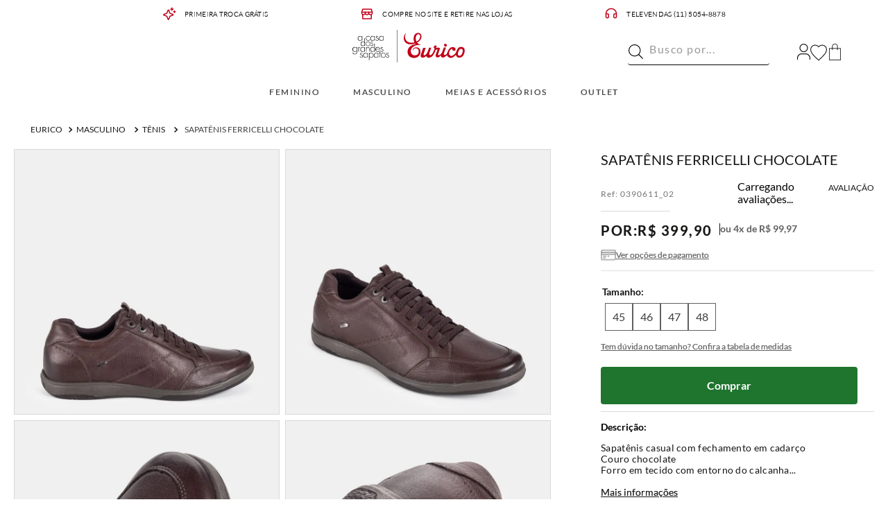

--- FILE ---
content_type: text/html; charset=utf-8
request_url: https://www.google.com/recaptcha/enterprise/anchor?ar=1&k=6LdV7CIpAAAAAPUrHXWlFArQ5hSiNQJk6Ja-vcYM&co=aHR0cHM6Ly93d3cuZXVyaWNvLmNvbS5icjo0NDM.&hl=pt-BR&v=N67nZn4AqZkNcbeMu4prBgzg&size=invisible&anchor-ms=20000&execute-ms=30000&cb=nz7c9aag2ibr
body_size: 48956
content:
<!DOCTYPE HTML><html dir="ltr" lang="pt-BR"><head><meta http-equiv="Content-Type" content="text/html; charset=UTF-8">
<meta http-equiv="X-UA-Compatible" content="IE=edge">
<title>reCAPTCHA</title>
<style type="text/css">
/* cyrillic-ext */
@font-face {
  font-family: 'Roboto';
  font-style: normal;
  font-weight: 400;
  font-stretch: 100%;
  src: url(//fonts.gstatic.com/s/roboto/v48/KFO7CnqEu92Fr1ME7kSn66aGLdTylUAMa3GUBHMdazTgWw.woff2) format('woff2');
  unicode-range: U+0460-052F, U+1C80-1C8A, U+20B4, U+2DE0-2DFF, U+A640-A69F, U+FE2E-FE2F;
}
/* cyrillic */
@font-face {
  font-family: 'Roboto';
  font-style: normal;
  font-weight: 400;
  font-stretch: 100%;
  src: url(//fonts.gstatic.com/s/roboto/v48/KFO7CnqEu92Fr1ME7kSn66aGLdTylUAMa3iUBHMdazTgWw.woff2) format('woff2');
  unicode-range: U+0301, U+0400-045F, U+0490-0491, U+04B0-04B1, U+2116;
}
/* greek-ext */
@font-face {
  font-family: 'Roboto';
  font-style: normal;
  font-weight: 400;
  font-stretch: 100%;
  src: url(//fonts.gstatic.com/s/roboto/v48/KFO7CnqEu92Fr1ME7kSn66aGLdTylUAMa3CUBHMdazTgWw.woff2) format('woff2');
  unicode-range: U+1F00-1FFF;
}
/* greek */
@font-face {
  font-family: 'Roboto';
  font-style: normal;
  font-weight: 400;
  font-stretch: 100%;
  src: url(//fonts.gstatic.com/s/roboto/v48/KFO7CnqEu92Fr1ME7kSn66aGLdTylUAMa3-UBHMdazTgWw.woff2) format('woff2');
  unicode-range: U+0370-0377, U+037A-037F, U+0384-038A, U+038C, U+038E-03A1, U+03A3-03FF;
}
/* math */
@font-face {
  font-family: 'Roboto';
  font-style: normal;
  font-weight: 400;
  font-stretch: 100%;
  src: url(//fonts.gstatic.com/s/roboto/v48/KFO7CnqEu92Fr1ME7kSn66aGLdTylUAMawCUBHMdazTgWw.woff2) format('woff2');
  unicode-range: U+0302-0303, U+0305, U+0307-0308, U+0310, U+0312, U+0315, U+031A, U+0326-0327, U+032C, U+032F-0330, U+0332-0333, U+0338, U+033A, U+0346, U+034D, U+0391-03A1, U+03A3-03A9, U+03B1-03C9, U+03D1, U+03D5-03D6, U+03F0-03F1, U+03F4-03F5, U+2016-2017, U+2034-2038, U+203C, U+2040, U+2043, U+2047, U+2050, U+2057, U+205F, U+2070-2071, U+2074-208E, U+2090-209C, U+20D0-20DC, U+20E1, U+20E5-20EF, U+2100-2112, U+2114-2115, U+2117-2121, U+2123-214F, U+2190, U+2192, U+2194-21AE, U+21B0-21E5, U+21F1-21F2, U+21F4-2211, U+2213-2214, U+2216-22FF, U+2308-230B, U+2310, U+2319, U+231C-2321, U+2336-237A, U+237C, U+2395, U+239B-23B7, U+23D0, U+23DC-23E1, U+2474-2475, U+25AF, U+25B3, U+25B7, U+25BD, U+25C1, U+25CA, U+25CC, U+25FB, U+266D-266F, U+27C0-27FF, U+2900-2AFF, U+2B0E-2B11, U+2B30-2B4C, U+2BFE, U+3030, U+FF5B, U+FF5D, U+1D400-1D7FF, U+1EE00-1EEFF;
}
/* symbols */
@font-face {
  font-family: 'Roboto';
  font-style: normal;
  font-weight: 400;
  font-stretch: 100%;
  src: url(//fonts.gstatic.com/s/roboto/v48/KFO7CnqEu92Fr1ME7kSn66aGLdTylUAMaxKUBHMdazTgWw.woff2) format('woff2');
  unicode-range: U+0001-000C, U+000E-001F, U+007F-009F, U+20DD-20E0, U+20E2-20E4, U+2150-218F, U+2190, U+2192, U+2194-2199, U+21AF, U+21E6-21F0, U+21F3, U+2218-2219, U+2299, U+22C4-22C6, U+2300-243F, U+2440-244A, U+2460-24FF, U+25A0-27BF, U+2800-28FF, U+2921-2922, U+2981, U+29BF, U+29EB, U+2B00-2BFF, U+4DC0-4DFF, U+FFF9-FFFB, U+10140-1018E, U+10190-1019C, U+101A0, U+101D0-101FD, U+102E0-102FB, U+10E60-10E7E, U+1D2C0-1D2D3, U+1D2E0-1D37F, U+1F000-1F0FF, U+1F100-1F1AD, U+1F1E6-1F1FF, U+1F30D-1F30F, U+1F315, U+1F31C, U+1F31E, U+1F320-1F32C, U+1F336, U+1F378, U+1F37D, U+1F382, U+1F393-1F39F, U+1F3A7-1F3A8, U+1F3AC-1F3AF, U+1F3C2, U+1F3C4-1F3C6, U+1F3CA-1F3CE, U+1F3D4-1F3E0, U+1F3ED, U+1F3F1-1F3F3, U+1F3F5-1F3F7, U+1F408, U+1F415, U+1F41F, U+1F426, U+1F43F, U+1F441-1F442, U+1F444, U+1F446-1F449, U+1F44C-1F44E, U+1F453, U+1F46A, U+1F47D, U+1F4A3, U+1F4B0, U+1F4B3, U+1F4B9, U+1F4BB, U+1F4BF, U+1F4C8-1F4CB, U+1F4D6, U+1F4DA, U+1F4DF, U+1F4E3-1F4E6, U+1F4EA-1F4ED, U+1F4F7, U+1F4F9-1F4FB, U+1F4FD-1F4FE, U+1F503, U+1F507-1F50B, U+1F50D, U+1F512-1F513, U+1F53E-1F54A, U+1F54F-1F5FA, U+1F610, U+1F650-1F67F, U+1F687, U+1F68D, U+1F691, U+1F694, U+1F698, U+1F6AD, U+1F6B2, U+1F6B9-1F6BA, U+1F6BC, U+1F6C6-1F6CF, U+1F6D3-1F6D7, U+1F6E0-1F6EA, U+1F6F0-1F6F3, U+1F6F7-1F6FC, U+1F700-1F7FF, U+1F800-1F80B, U+1F810-1F847, U+1F850-1F859, U+1F860-1F887, U+1F890-1F8AD, U+1F8B0-1F8BB, U+1F8C0-1F8C1, U+1F900-1F90B, U+1F93B, U+1F946, U+1F984, U+1F996, U+1F9E9, U+1FA00-1FA6F, U+1FA70-1FA7C, U+1FA80-1FA89, U+1FA8F-1FAC6, U+1FACE-1FADC, U+1FADF-1FAE9, U+1FAF0-1FAF8, U+1FB00-1FBFF;
}
/* vietnamese */
@font-face {
  font-family: 'Roboto';
  font-style: normal;
  font-weight: 400;
  font-stretch: 100%;
  src: url(//fonts.gstatic.com/s/roboto/v48/KFO7CnqEu92Fr1ME7kSn66aGLdTylUAMa3OUBHMdazTgWw.woff2) format('woff2');
  unicode-range: U+0102-0103, U+0110-0111, U+0128-0129, U+0168-0169, U+01A0-01A1, U+01AF-01B0, U+0300-0301, U+0303-0304, U+0308-0309, U+0323, U+0329, U+1EA0-1EF9, U+20AB;
}
/* latin-ext */
@font-face {
  font-family: 'Roboto';
  font-style: normal;
  font-weight: 400;
  font-stretch: 100%;
  src: url(//fonts.gstatic.com/s/roboto/v48/KFO7CnqEu92Fr1ME7kSn66aGLdTylUAMa3KUBHMdazTgWw.woff2) format('woff2');
  unicode-range: U+0100-02BA, U+02BD-02C5, U+02C7-02CC, U+02CE-02D7, U+02DD-02FF, U+0304, U+0308, U+0329, U+1D00-1DBF, U+1E00-1E9F, U+1EF2-1EFF, U+2020, U+20A0-20AB, U+20AD-20C0, U+2113, U+2C60-2C7F, U+A720-A7FF;
}
/* latin */
@font-face {
  font-family: 'Roboto';
  font-style: normal;
  font-weight: 400;
  font-stretch: 100%;
  src: url(//fonts.gstatic.com/s/roboto/v48/KFO7CnqEu92Fr1ME7kSn66aGLdTylUAMa3yUBHMdazQ.woff2) format('woff2');
  unicode-range: U+0000-00FF, U+0131, U+0152-0153, U+02BB-02BC, U+02C6, U+02DA, U+02DC, U+0304, U+0308, U+0329, U+2000-206F, U+20AC, U+2122, U+2191, U+2193, U+2212, U+2215, U+FEFF, U+FFFD;
}
/* cyrillic-ext */
@font-face {
  font-family: 'Roboto';
  font-style: normal;
  font-weight: 500;
  font-stretch: 100%;
  src: url(//fonts.gstatic.com/s/roboto/v48/KFO7CnqEu92Fr1ME7kSn66aGLdTylUAMa3GUBHMdazTgWw.woff2) format('woff2');
  unicode-range: U+0460-052F, U+1C80-1C8A, U+20B4, U+2DE0-2DFF, U+A640-A69F, U+FE2E-FE2F;
}
/* cyrillic */
@font-face {
  font-family: 'Roboto';
  font-style: normal;
  font-weight: 500;
  font-stretch: 100%;
  src: url(//fonts.gstatic.com/s/roboto/v48/KFO7CnqEu92Fr1ME7kSn66aGLdTylUAMa3iUBHMdazTgWw.woff2) format('woff2');
  unicode-range: U+0301, U+0400-045F, U+0490-0491, U+04B0-04B1, U+2116;
}
/* greek-ext */
@font-face {
  font-family: 'Roboto';
  font-style: normal;
  font-weight: 500;
  font-stretch: 100%;
  src: url(//fonts.gstatic.com/s/roboto/v48/KFO7CnqEu92Fr1ME7kSn66aGLdTylUAMa3CUBHMdazTgWw.woff2) format('woff2');
  unicode-range: U+1F00-1FFF;
}
/* greek */
@font-face {
  font-family: 'Roboto';
  font-style: normal;
  font-weight: 500;
  font-stretch: 100%;
  src: url(//fonts.gstatic.com/s/roboto/v48/KFO7CnqEu92Fr1ME7kSn66aGLdTylUAMa3-UBHMdazTgWw.woff2) format('woff2');
  unicode-range: U+0370-0377, U+037A-037F, U+0384-038A, U+038C, U+038E-03A1, U+03A3-03FF;
}
/* math */
@font-face {
  font-family: 'Roboto';
  font-style: normal;
  font-weight: 500;
  font-stretch: 100%;
  src: url(//fonts.gstatic.com/s/roboto/v48/KFO7CnqEu92Fr1ME7kSn66aGLdTylUAMawCUBHMdazTgWw.woff2) format('woff2');
  unicode-range: U+0302-0303, U+0305, U+0307-0308, U+0310, U+0312, U+0315, U+031A, U+0326-0327, U+032C, U+032F-0330, U+0332-0333, U+0338, U+033A, U+0346, U+034D, U+0391-03A1, U+03A3-03A9, U+03B1-03C9, U+03D1, U+03D5-03D6, U+03F0-03F1, U+03F4-03F5, U+2016-2017, U+2034-2038, U+203C, U+2040, U+2043, U+2047, U+2050, U+2057, U+205F, U+2070-2071, U+2074-208E, U+2090-209C, U+20D0-20DC, U+20E1, U+20E5-20EF, U+2100-2112, U+2114-2115, U+2117-2121, U+2123-214F, U+2190, U+2192, U+2194-21AE, U+21B0-21E5, U+21F1-21F2, U+21F4-2211, U+2213-2214, U+2216-22FF, U+2308-230B, U+2310, U+2319, U+231C-2321, U+2336-237A, U+237C, U+2395, U+239B-23B7, U+23D0, U+23DC-23E1, U+2474-2475, U+25AF, U+25B3, U+25B7, U+25BD, U+25C1, U+25CA, U+25CC, U+25FB, U+266D-266F, U+27C0-27FF, U+2900-2AFF, U+2B0E-2B11, U+2B30-2B4C, U+2BFE, U+3030, U+FF5B, U+FF5D, U+1D400-1D7FF, U+1EE00-1EEFF;
}
/* symbols */
@font-face {
  font-family: 'Roboto';
  font-style: normal;
  font-weight: 500;
  font-stretch: 100%;
  src: url(//fonts.gstatic.com/s/roboto/v48/KFO7CnqEu92Fr1ME7kSn66aGLdTylUAMaxKUBHMdazTgWw.woff2) format('woff2');
  unicode-range: U+0001-000C, U+000E-001F, U+007F-009F, U+20DD-20E0, U+20E2-20E4, U+2150-218F, U+2190, U+2192, U+2194-2199, U+21AF, U+21E6-21F0, U+21F3, U+2218-2219, U+2299, U+22C4-22C6, U+2300-243F, U+2440-244A, U+2460-24FF, U+25A0-27BF, U+2800-28FF, U+2921-2922, U+2981, U+29BF, U+29EB, U+2B00-2BFF, U+4DC0-4DFF, U+FFF9-FFFB, U+10140-1018E, U+10190-1019C, U+101A0, U+101D0-101FD, U+102E0-102FB, U+10E60-10E7E, U+1D2C0-1D2D3, U+1D2E0-1D37F, U+1F000-1F0FF, U+1F100-1F1AD, U+1F1E6-1F1FF, U+1F30D-1F30F, U+1F315, U+1F31C, U+1F31E, U+1F320-1F32C, U+1F336, U+1F378, U+1F37D, U+1F382, U+1F393-1F39F, U+1F3A7-1F3A8, U+1F3AC-1F3AF, U+1F3C2, U+1F3C4-1F3C6, U+1F3CA-1F3CE, U+1F3D4-1F3E0, U+1F3ED, U+1F3F1-1F3F3, U+1F3F5-1F3F7, U+1F408, U+1F415, U+1F41F, U+1F426, U+1F43F, U+1F441-1F442, U+1F444, U+1F446-1F449, U+1F44C-1F44E, U+1F453, U+1F46A, U+1F47D, U+1F4A3, U+1F4B0, U+1F4B3, U+1F4B9, U+1F4BB, U+1F4BF, U+1F4C8-1F4CB, U+1F4D6, U+1F4DA, U+1F4DF, U+1F4E3-1F4E6, U+1F4EA-1F4ED, U+1F4F7, U+1F4F9-1F4FB, U+1F4FD-1F4FE, U+1F503, U+1F507-1F50B, U+1F50D, U+1F512-1F513, U+1F53E-1F54A, U+1F54F-1F5FA, U+1F610, U+1F650-1F67F, U+1F687, U+1F68D, U+1F691, U+1F694, U+1F698, U+1F6AD, U+1F6B2, U+1F6B9-1F6BA, U+1F6BC, U+1F6C6-1F6CF, U+1F6D3-1F6D7, U+1F6E0-1F6EA, U+1F6F0-1F6F3, U+1F6F7-1F6FC, U+1F700-1F7FF, U+1F800-1F80B, U+1F810-1F847, U+1F850-1F859, U+1F860-1F887, U+1F890-1F8AD, U+1F8B0-1F8BB, U+1F8C0-1F8C1, U+1F900-1F90B, U+1F93B, U+1F946, U+1F984, U+1F996, U+1F9E9, U+1FA00-1FA6F, U+1FA70-1FA7C, U+1FA80-1FA89, U+1FA8F-1FAC6, U+1FACE-1FADC, U+1FADF-1FAE9, U+1FAF0-1FAF8, U+1FB00-1FBFF;
}
/* vietnamese */
@font-face {
  font-family: 'Roboto';
  font-style: normal;
  font-weight: 500;
  font-stretch: 100%;
  src: url(//fonts.gstatic.com/s/roboto/v48/KFO7CnqEu92Fr1ME7kSn66aGLdTylUAMa3OUBHMdazTgWw.woff2) format('woff2');
  unicode-range: U+0102-0103, U+0110-0111, U+0128-0129, U+0168-0169, U+01A0-01A1, U+01AF-01B0, U+0300-0301, U+0303-0304, U+0308-0309, U+0323, U+0329, U+1EA0-1EF9, U+20AB;
}
/* latin-ext */
@font-face {
  font-family: 'Roboto';
  font-style: normal;
  font-weight: 500;
  font-stretch: 100%;
  src: url(//fonts.gstatic.com/s/roboto/v48/KFO7CnqEu92Fr1ME7kSn66aGLdTylUAMa3KUBHMdazTgWw.woff2) format('woff2');
  unicode-range: U+0100-02BA, U+02BD-02C5, U+02C7-02CC, U+02CE-02D7, U+02DD-02FF, U+0304, U+0308, U+0329, U+1D00-1DBF, U+1E00-1E9F, U+1EF2-1EFF, U+2020, U+20A0-20AB, U+20AD-20C0, U+2113, U+2C60-2C7F, U+A720-A7FF;
}
/* latin */
@font-face {
  font-family: 'Roboto';
  font-style: normal;
  font-weight: 500;
  font-stretch: 100%;
  src: url(//fonts.gstatic.com/s/roboto/v48/KFO7CnqEu92Fr1ME7kSn66aGLdTylUAMa3yUBHMdazQ.woff2) format('woff2');
  unicode-range: U+0000-00FF, U+0131, U+0152-0153, U+02BB-02BC, U+02C6, U+02DA, U+02DC, U+0304, U+0308, U+0329, U+2000-206F, U+20AC, U+2122, U+2191, U+2193, U+2212, U+2215, U+FEFF, U+FFFD;
}
/* cyrillic-ext */
@font-face {
  font-family: 'Roboto';
  font-style: normal;
  font-weight: 900;
  font-stretch: 100%;
  src: url(//fonts.gstatic.com/s/roboto/v48/KFO7CnqEu92Fr1ME7kSn66aGLdTylUAMa3GUBHMdazTgWw.woff2) format('woff2');
  unicode-range: U+0460-052F, U+1C80-1C8A, U+20B4, U+2DE0-2DFF, U+A640-A69F, U+FE2E-FE2F;
}
/* cyrillic */
@font-face {
  font-family: 'Roboto';
  font-style: normal;
  font-weight: 900;
  font-stretch: 100%;
  src: url(//fonts.gstatic.com/s/roboto/v48/KFO7CnqEu92Fr1ME7kSn66aGLdTylUAMa3iUBHMdazTgWw.woff2) format('woff2');
  unicode-range: U+0301, U+0400-045F, U+0490-0491, U+04B0-04B1, U+2116;
}
/* greek-ext */
@font-face {
  font-family: 'Roboto';
  font-style: normal;
  font-weight: 900;
  font-stretch: 100%;
  src: url(//fonts.gstatic.com/s/roboto/v48/KFO7CnqEu92Fr1ME7kSn66aGLdTylUAMa3CUBHMdazTgWw.woff2) format('woff2');
  unicode-range: U+1F00-1FFF;
}
/* greek */
@font-face {
  font-family: 'Roboto';
  font-style: normal;
  font-weight: 900;
  font-stretch: 100%;
  src: url(//fonts.gstatic.com/s/roboto/v48/KFO7CnqEu92Fr1ME7kSn66aGLdTylUAMa3-UBHMdazTgWw.woff2) format('woff2');
  unicode-range: U+0370-0377, U+037A-037F, U+0384-038A, U+038C, U+038E-03A1, U+03A3-03FF;
}
/* math */
@font-face {
  font-family: 'Roboto';
  font-style: normal;
  font-weight: 900;
  font-stretch: 100%;
  src: url(//fonts.gstatic.com/s/roboto/v48/KFO7CnqEu92Fr1ME7kSn66aGLdTylUAMawCUBHMdazTgWw.woff2) format('woff2');
  unicode-range: U+0302-0303, U+0305, U+0307-0308, U+0310, U+0312, U+0315, U+031A, U+0326-0327, U+032C, U+032F-0330, U+0332-0333, U+0338, U+033A, U+0346, U+034D, U+0391-03A1, U+03A3-03A9, U+03B1-03C9, U+03D1, U+03D5-03D6, U+03F0-03F1, U+03F4-03F5, U+2016-2017, U+2034-2038, U+203C, U+2040, U+2043, U+2047, U+2050, U+2057, U+205F, U+2070-2071, U+2074-208E, U+2090-209C, U+20D0-20DC, U+20E1, U+20E5-20EF, U+2100-2112, U+2114-2115, U+2117-2121, U+2123-214F, U+2190, U+2192, U+2194-21AE, U+21B0-21E5, U+21F1-21F2, U+21F4-2211, U+2213-2214, U+2216-22FF, U+2308-230B, U+2310, U+2319, U+231C-2321, U+2336-237A, U+237C, U+2395, U+239B-23B7, U+23D0, U+23DC-23E1, U+2474-2475, U+25AF, U+25B3, U+25B7, U+25BD, U+25C1, U+25CA, U+25CC, U+25FB, U+266D-266F, U+27C0-27FF, U+2900-2AFF, U+2B0E-2B11, U+2B30-2B4C, U+2BFE, U+3030, U+FF5B, U+FF5D, U+1D400-1D7FF, U+1EE00-1EEFF;
}
/* symbols */
@font-face {
  font-family: 'Roboto';
  font-style: normal;
  font-weight: 900;
  font-stretch: 100%;
  src: url(//fonts.gstatic.com/s/roboto/v48/KFO7CnqEu92Fr1ME7kSn66aGLdTylUAMaxKUBHMdazTgWw.woff2) format('woff2');
  unicode-range: U+0001-000C, U+000E-001F, U+007F-009F, U+20DD-20E0, U+20E2-20E4, U+2150-218F, U+2190, U+2192, U+2194-2199, U+21AF, U+21E6-21F0, U+21F3, U+2218-2219, U+2299, U+22C4-22C6, U+2300-243F, U+2440-244A, U+2460-24FF, U+25A0-27BF, U+2800-28FF, U+2921-2922, U+2981, U+29BF, U+29EB, U+2B00-2BFF, U+4DC0-4DFF, U+FFF9-FFFB, U+10140-1018E, U+10190-1019C, U+101A0, U+101D0-101FD, U+102E0-102FB, U+10E60-10E7E, U+1D2C0-1D2D3, U+1D2E0-1D37F, U+1F000-1F0FF, U+1F100-1F1AD, U+1F1E6-1F1FF, U+1F30D-1F30F, U+1F315, U+1F31C, U+1F31E, U+1F320-1F32C, U+1F336, U+1F378, U+1F37D, U+1F382, U+1F393-1F39F, U+1F3A7-1F3A8, U+1F3AC-1F3AF, U+1F3C2, U+1F3C4-1F3C6, U+1F3CA-1F3CE, U+1F3D4-1F3E0, U+1F3ED, U+1F3F1-1F3F3, U+1F3F5-1F3F7, U+1F408, U+1F415, U+1F41F, U+1F426, U+1F43F, U+1F441-1F442, U+1F444, U+1F446-1F449, U+1F44C-1F44E, U+1F453, U+1F46A, U+1F47D, U+1F4A3, U+1F4B0, U+1F4B3, U+1F4B9, U+1F4BB, U+1F4BF, U+1F4C8-1F4CB, U+1F4D6, U+1F4DA, U+1F4DF, U+1F4E3-1F4E6, U+1F4EA-1F4ED, U+1F4F7, U+1F4F9-1F4FB, U+1F4FD-1F4FE, U+1F503, U+1F507-1F50B, U+1F50D, U+1F512-1F513, U+1F53E-1F54A, U+1F54F-1F5FA, U+1F610, U+1F650-1F67F, U+1F687, U+1F68D, U+1F691, U+1F694, U+1F698, U+1F6AD, U+1F6B2, U+1F6B9-1F6BA, U+1F6BC, U+1F6C6-1F6CF, U+1F6D3-1F6D7, U+1F6E0-1F6EA, U+1F6F0-1F6F3, U+1F6F7-1F6FC, U+1F700-1F7FF, U+1F800-1F80B, U+1F810-1F847, U+1F850-1F859, U+1F860-1F887, U+1F890-1F8AD, U+1F8B0-1F8BB, U+1F8C0-1F8C1, U+1F900-1F90B, U+1F93B, U+1F946, U+1F984, U+1F996, U+1F9E9, U+1FA00-1FA6F, U+1FA70-1FA7C, U+1FA80-1FA89, U+1FA8F-1FAC6, U+1FACE-1FADC, U+1FADF-1FAE9, U+1FAF0-1FAF8, U+1FB00-1FBFF;
}
/* vietnamese */
@font-face {
  font-family: 'Roboto';
  font-style: normal;
  font-weight: 900;
  font-stretch: 100%;
  src: url(//fonts.gstatic.com/s/roboto/v48/KFO7CnqEu92Fr1ME7kSn66aGLdTylUAMa3OUBHMdazTgWw.woff2) format('woff2');
  unicode-range: U+0102-0103, U+0110-0111, U+0128-0129, U+0168-0169, U+01A0-01A1, U+01AF-01B0, U+0300-0301, U+0303-0304, U+0308-0309, U+0323, U+0329, U+1EA0-1EF9, U+20AB;
}
/* latin-ext */
@font-face {
  font-family: 'Roboto';
  font-style: normal;
  font-weight: 900;
  font-stretch: 100%;
  src: url(//fonts.gstatic.com/s/roboto/v48/KFO7CnqEu92Fr1ME7kSn66aGLdTylUAMa3KUBHMdazTgWw.woff2) format('woff2');
  unicode-range: U+0100-02BA, U+02BD-02C5, U+02C7-02CC, U+02CE-02D7, U+02DD-02FF, U+0304, U+0308, U+0329, U+1D00-1DBF, U+1E00-1E9F, U+1EF2-1EFF, U+2020, U+20A0-20AB, U+20AD-20C0, U+2113, U+2C60-2C7F, U+A720-A7FF;
}
/* latin */
@font-face {
  font-family: 'Roboto';
  font-style: normal;
  font-weight: 900;
  font-stretch: 100%;
  src: url(//fonts.gstatic.com/s/roboto/v48/KFO7CnqEu92Fr1ME7kSn66aGLdTylUAMa3yUBHMdazQ.woff2) format('woff2');
  unicode-range: U+0000-00FF, U+0131, U+0152-0153, U+02BB-02BC, U+02C6, U+02DA, U+02DC, U+0304, U+0308, U+0329, U+2000-206F, U+20AC, U+2122, U+2191, U+2193, U+2212, U+2215, U+FEFF, U+FFFD;
}

</style>
<link rel="stylesheet" type="text/css" href="https://www.gstatic.com/recaptcha/releases/N67nZn4AqZkNcbeMu4prBgzg/styles__ltr.css">
<script nonce="aRRxzrvYsHtti7U9WmRPPw" type="text/javascript">window['__recaptcha_api'] = 'https://www.google.com/recaptcha/enterprise/';</script>
<script type="text/javascript" src="https://www.gstatic.com/recaptcha/releases/N67nZn4AqZkNcbeMu4prBgzg/recaptcha__pt_br.js" nonce="aRRxzrvYsHtti7U9WmRPPw">
      
    </script></head>
<body><div id="rc-anchor-alert" class="rc-anchor-alert"></div>
<input type="hidden" id="recaptcha-token" value="[base64]">
<script type="text/javascript" nonce="aRRxzrvYsHtti7U9WmRPPw">
      recaptcha.anchor.Main.init("[\x22ainput\x22,[\x22bgdata\x22,\x22\x22,\[base64]/[base64]/[base64]/[base64]/[base64]/UltsKytdPUU6KEU8MjA0OD9SW2wrK109RT4+NnwxOTI6KChFJjY0NTEyKT09NTUyOTYmJk0rMTxjLmxlbmd0aCYmKGMuY2hhckNvZGVBdChNKzEpJjY0NTEyKT09NTYzMjA/[base64]/[base64]/[base64]/[base64]/[base64]/[base64]/[base64]\x22,\[base64]\\u003d\x22,\[base64]/CiwNmL8KgSsOvPhHDk2HCrsOAwp7DmcKlwr7DqMO2GH57wrRnRA5EWsOpSxzChcO1bsKuUsKLw4fCgHLDiQsIwoZ0w6BCwrzDuUBCDsOeworDm0tIw49zAMK6wo3CpMOgw6ZxOsKmNDpEwrvDqcKmXcK/fMK/K8Kywo0Mw6DDi3Yuw55oABcaw5fDu8O/[base64]/Ct8KNwrbDksOVwo3CkSvCnsOVPjLCrRoHBkd8wovDlcOUHMKGGMKhEFvDsMKCw5o1WMKuLF9rWcK9ZcKnQAvCrXDDjsOwwpvDncO9dMOKwp7DvMKMw6DDh0ITw7wdw7YdF244QBRZwrXDhm7CgHLCuybDvD/Dj13DrCXDkMOQw4IPJXLCgWJpLMOmwpc5wqbDqcK/woEFw7sbFMOoIcKCwplHGsKQwrDCqcKpw6Nfw7Vqw7kzwphRFMOVwrZUHw/CrUc9w4LDkBzCisOWwpsqGHnCmCZOwoVewqMfHcOfcMOswqcPw4Zew5NEwp5CQHbDtCbCpTHDvFVGw5/[base64]/FivCt8OzJMOzwqzDvHfDhDoxwoEkwrRMwp4hJ8OQecKiw7oFUH/Dp0/CpWrClcOCRSdubDEDw7vDiUN6IcKIwrREwrYiwrvDjk/DlsOIM8KKecKLO8OQwqwZwpgJeV8GPEx7woEYw7Ifw6M3STXDkcKmecONw4hSwoDCrcKlw6PCkDoTwonCq8KGC8KVwqfCosK3JlvCtg/[base64]/ClX9JUGrDjcODT8Kcw6x4QnfCvcKMChU2wqkfChMwL0EVw7nCmMKmwrVuwonClMKHKcOzNMKWHjPDvcKaCsO4M8O/[base64]/w4LCisOEwr87IsKmaTgrwpQIwo/CrFjDqMK7w7Iewr/DjMKxHcKlHcK6Vg1cwoJfLjTDt8KrBQxtw6DCo8KXVsOqJDTCg3bCu3knVcKxCsOJb8OlL8O7AsOOGcKMw5HCjR/[base64]/CoXFvwqQgYV4qfMKqwoDDqVHDpQAiw6HCkW3DucOEZMKfwoBXwo/Di8KOwpwrwojCrMK6w6pmw55AwpjDtsO1w6XCpRDDsjjCp8OUURTCnMKnCsOGwpLCkH3Dp8K9w6ZQWcKjw6k6LcOJWcK0wqAuAcK2w7zDvcO+Uh7CplHDlHwKwocleXdcBzTDuVnCvcOeOA1kw6cpwr5xw57DjsK8w7okCMKqw6VfwoI1wo/CnSrDo17CksK4w5fDoHnCuMOowqjCtSPDicOlYcKoESvCvwzCo3LDhsOsMHRrwpvDk8O0w4B/eiZowrbDnWLDsMKJXzrCksOlw4LCk8Kywo7CqsKYwp4twqPCj2XClg/CsnbDi8KMDkzDksKfDMOYXsOePnNTw7DCuG/Dpxcuw6zCgsOcwpt5DsKOCgZKKMK+w7Exwr/CtcO3EsKlbjxDwo3DjXzDrl4+AinDssOtwrRZw7J5wp3CuybCmcOJb8OowqAOC8OVKcKCw4XDkUQWEcObR2LCpRTDqjMUGMOsw63DuVAteMK+wqZALsOacxXCv8KwAcKoUsO/DibCvMOaCsOiFSERRnHDtMK+CsK0wrNLIUZow7MDeMK9w5/DlsK1LcKtw7QAcn/CsBXCgnMDdcO5N8OowpbDi2HDosOXCcOCOyTCpsOdJB4fei7ClXPDjsOgw7HCtAnDl18+w5RfVyMJK3VDccKawo/DtCjCjCTDlsOaw4IewrtbwrYtTsKjb8OIw6VMLSNXSEPDtFg9RcOXw4h3wrXCtsO7fsOJwovChcOpwrbCj8O5BsKvwqoUcMOawoPCuMOIwoXDqMKjw5sfC8KmUsOpw4/DhcK9w7xtwrnDusO9ZQQCEEVew7QtEHQ9w6pEw7Eoai3Cv8Kqw7xzwq9ERz/ChMONTADChRMFwrDCj8KicC3CvgEPwqHDnsKtw6nDusK3wrswwqx4HnIvJ8Kmw7vDuCTDj2xWAXPDn8OqYsOywqDDk8KIw4TDt8KDw5bCuyV1wqJgJcKZScOYw5nCoSQ9wpg/CMKIOcObw7fDrMOUwpkZF8KrwokJCcK/dC94w6/CtMO/wqXDhxVpSVc3RcKgwojCuyB+w5xESMOkwr8zccK/w5DCokR2wodAwrRhwr19wpfCkB3DlcKYPQXCvhzCq8OeFRjCg8KwfELCusOHUXsgw6/CmHvCpsOQeMOYawDCocKVw4/[base64]/Ct8KjBi9Xe8Kew6Z7wqrDm0nCi8K+SQMwwowjwrpuXMKQEj8SYcO9QMOOw7vCvT9zwrVGwo3Djnw/wqwaw7nCpcKdRsKJw6/[base64]/Dm006UsKSP8ONwoAkwqfCscOKPjEiwpvCusOXwqsxSCXCk8Kyw752w5fCjcOtIMKTWDpew7vCvcOawrZNwqXClFvDgyEkdcKpwrM8HXoEBcKMXMOJwrjDlMKBw6XDhcK9w7FKwpjCqsO9EcOFCcKYThjCpMO/wrtjwpsUwrgxaC/CnxfChgp3ZsOCOTLDqMKCKMOdbmvCmMOPPsK6Wx7DjsKzeETDkCDDt8OuOsOiJxfDuMKBYnEydGlZfsOmIg04w49+ecKfw4xrw5LCvH4zwpXCrMKkw53CrsK0HsKDagpnJAgJMyTCosOPGllLEMKQK3/CiMK5wqHDjTFKwrzCtcOOXnJdwphCbsKhf8KYaAvCtcKiwoMIEl3Dp8OJKMK/w48NwrzDqg7Ck0PDlx5zw5IdwrvDj8OfwpwNDnTDusOfw43Dmh17w67Dg8KzXsKOw4TDiU/[base64]/[base64]/CmMOpwp8UGyXDvsKcF8O2enR9wopPw5bCocOZwpbDt8KSw5VrfsO+w6ZZT8OuElxFTDPCr33Dk2fDscKnwoXDtsK5wqXDllxYHMOfbzHDg8KQwqdPJ2DDqlvDnXnCpcKPwqrDucKuw7hBZBTCqjXClR9/LsKkwonDkAfCnkLCoGVpPMOuwpESLwAiMMKuwoU8w6bCqsOow7lowqHDgAklwqDCrjjCvcKuwrx0bxzCpSXCjyXCpy7Dr8KlwpVBwpvDk1l3JMOnZgnDlT1LMTzClDzDvcOgw4fCucOUwq/Dui/CsH8cecOIwpPClcKyTMKFw7NgwqLDq8KfwrV5woYXw6Z8GsO/wr1tUsOCwrM8w4RrXcKFw5FFw6fDnHlxwoLDicKpXFPCkQd/Ez7CrcO2f8O5w5TCvcOKwqk5Gn3DlMKNw53Ci8KAasKgCwHCmFtzw41Uw7TCssKXwrXCmsKJasK7w7lpwogmwpTCg8OFZkdcGHVHw5cqwocbwo/DvcKCw5LDrQ/DoXLDiMOGIinCrsKmc8Ole8KmQMKYeAPDk8OdwoAZwrDCgXNLCTrCvcKiw6kuX8K/[base64]/CrsKiwoURwqp1wojDg0rCisKTwoDCocO3IhNFw53CjHzCk8OSZSvDhcOoHMK1wqTCgDjCmsO6M8OtHU/DuXVSwo/DtsKKa8OwworCsMORw7PDqBQzw6zCohMxw6J0wodGwpDCo8OfIELDjFdqazIRahtSMsO1wpMEKsOAwqlsw4XDlsKhOsKMwpBvEDgkw7lBPw5Cw4c0PcKKAABvw6bDuMKdwo4fcMOBTsOlw5rCqMK5woxxwoTDgsO/JcOhwq7DnWTDgiw9HcKdOUDCmSbCt1gZHWjClMKiw7FLwp5aTsO5QCzCnsOdw7jDncO4cxzDqMORw51HwpFvSmBqGcK9Iw1jwrXCrMO+QCsxSGMFOsKVU8KoRAHCtz5rWsK6I8K/Tl8mw4DCpMKcScOwwpxCaGbDin5hT2bDu8KRw47DvyPClw/DnBzCpsOrH05uSMK2FhFNwqBEwqTChcKwZ8KbFcKlOBJ9wqjCv2w5DsKVw5bCusKjKMKxw77DrsOUS1E7OsOEPsOewrLDuV7DkMKvNUHCn8OmRwnClsOARh4LwplJwocIwofCjn/DqcOkw7ccSMORU8O9CcKIXsOZHcOAIsKdMMKxwqc8w5UlwoY8wrhdVMKzRkXClsK2ZDE1bSFzJ8OFXsO1QsKBwoAXHTPCni/Cv2PDm8K/[base64]/CrsK0wqjDvkwackjDq8K5w6BXwo3DgRnCnMK8w6XDqcKtwow3w6HDq8KxTSDDsSR2DjPDij9ew7J1Dk/[base64]/[base64]/[base64]/Cj8KXbsOJwrIWZcKLw6Eaw64VwqTDjcOrJCgKwqTCmsOZwrESw6zCoSnCgMK8PhnDqxtFwpfCjMKcw5JDwoNEecKUQBxvYXdPJMK2FcKJwrJ7Ch3CocKITHDCucOfwr7DtcKgw5YBT8KmGcOyD8O/MkE6w5kJTQrChMKpw6sPw7YwZQRpwqLDohXDncODw7J1wqBVFsOCFsKqwqU3w64bwqzDmx7Dp8OKMy50wrbDrBTCt3PChFjDunDCrgrClcOPwoB1UMOxf1BKCcKOfMOYMm5EKCbClTTDpMOww6zCszBywp4ub1Qjw4g+wpx/wozCqmjCn3x9w70tHmfCi8KEw6/Cp8OQDghFfcKdMEMEwr41TMKdb8KudcKAw6Mmw5/[base64]/DiMKNWlV7a8OdZhJsw4LCl8Otw77DtBNewoIWw4dpwoTDhMKbBWYDw7fDp8OTW8OVw6l6BjHDvsOcCH5Aw6dwUcOswpjCgTXCnRTCpsOHAm/[base64]/woHCoSnCrcK/L8O2XMO4wpzCjQtXGRE4VTnCjkPDuA3DgHLDkWQYShU1SsKCHj3Cm2vCqG3DusK1w5bDq8OldsKEwpsLeMOkFsOAwo/CpnzCjB5nBMKFw780BHoLbF8QIsOnWm/DpcOpw6Mgw4Z9w6dGYgHDqTzCk8OJw6/[base64]/[base64]/Dk8KywpLDgsOjQMKaGGhKw6LCkUkSwot0a8KjelXCocOtwpHCicO+w6PDtsKKAsOKGsOrw6TCpC/DpsK6w41LQmBvwoDChMOkXcOMNMK6E8KrwpARAkQWYT5GQW7DoRbDoHfCvcKawrvCgTfCgcOmWsKQJMOqPjVYwqwaAAxZwqwIw67ClcKnw5wuUHbDgsK6wqXCrFjCtMOzwopBdsKgwqRuGsOKZD/CoTt5wqNhbUnDuSHCshvCvsOqKcKgLH7Cs8K6wo3CjVNyw6TCjcKHwpPCucO6BsKBDH9oP8KWw45dARfCm1XCoGfDssKjJ20/[base64]/GsKuw5I0w4fDl8OPw658DMOhM8OOw4HCnglAJjfDgy7CoF7DgsKdZMKsCikUwoNSGnTDtsKyMcK9wrQwwolQwqw4woHDm8KRwpvDj2kIFXfDpsOGw5XDg8OUwojDkShcwrBWw6LDsX3CmsOYf8K/[base64]/Cn27DgFjCncKswrFdw5fDh8OibMOAbcOKw64kwr1iKSjDscK9wp3ClMKSCUbCtsKhwpPCsRRIw7cTw6t/w5RJEyxCw6TDhMKJTRNhw5heUDRdP8K7acO2wooVdHDDq8OtenvCpUM5LsOOKWrCkcOAXsKxUDZ3QVDDgsKAQXpiwqrCvA/Ct8O4IgHCvMKKD2xaw7RTwo06w7cLw5NMU8OvLXHDmMKZO8OxGmtGw43DsArCksK+w6dZw45aXcOxw7F1w6VjwrzDncOOwpQpHF9/w63DgcKfJMKUWi7CjykOwp7Cm8Kww6IzXQB7w7XDucOsIxJww7LDv8O4QMKrw6zDtmAncEHCk8KOVMK6wonCoAPCvMO6wrrCtMOVSEBcb8KdwosKwofCmcKqw7/ChDXDkcKJwrMCd8O4wockBMK/[base64]/DncOVPMKIHCJUBsKLb8O2KhnDnDnDm3hlOMKGwqfDs8OTwo3CjUvCq8O9w77DphvCvwZ2w5YRw5AvwrlSw4zDq8KGw6LDtcOFw45/[base64]/CgsKjwp3Dr8KQw7XDpMOLw7kqw7PCpTrCv8KqRMOJwqdKw5Ibw4tOG8OFaU/DtR5aw4bCssOqYQPCogRswq0KMMOVw4DDrGjCrcKtQAXDgMK6cXLDosOIJk/CrSfDu0YAT8KCw78awqvCkzbCqcK1w7/Cp8KoRcOrwo1EwrnDscOyw4FQw5nCqMKNY8Kcw5E9WMO9IwN0w6TDhMKOwq8yGXTDikfCjwYLYi1gwpXCmsOEwq/CjcKvEcKtw7zDlAoaOsKgwrlIwqnCrMKRdzrCjsKHwqnChQFAw4/CplIiwpkCesKhw6Y/WcOaVsK4BMOqDsOyw5/DoxvCu8OHUk4gYW3DlsOhEcKUDGZmcDAfwpFJwpZvKcObw40DNDBXOMKPWsOWw4rCuSDCnMOIwpPCjSnDgynDusK9CsOfwqhtYMOdAsKKTk3DqcO0wo3CuFBTwr/Ck8KcUxfCpMKLwpjCuFTDrcK6VUMKw6F/NsOvwqMyw7/DrBjDp24WU8OpwpV+Y8KjfWvCrGtlw5HCi8OFM8KTwoHCkm/DrcOSNWnCrw3DnMKkM8KbZ8O0wp/DmMKmOsK3w7PChsKqwpzCthrDt8OhBk9ME0/[base64]/TMOyTmQ3WsOFw68qVBTDtk/DpAssdxAnw7bCksKIUcKcw5lCJMKnwrQGKg3Cm2TClUZ3w69Cw5HCtx3ChcKUwrLDnC7Du2jCtTtGB8OpKcOlwrkgRCrDuMKmCMOfwrjCmlVzw7zDhsOzIhslwqJ8csKow74Ow6DDlAjColXCm3PDmFogw6JeZTXCmXLDu8KYw6hmUG/[base64]/CucKFYMK1TsOHw5dzEsO2QjkrE8KBwpQHFHx+QcO7woBPB2cUw5/Dgloww7zDmMK2SsO9Z3bDnFYdVz3DkBEJIMO0XsOqccO5w4fDjMOBDycrBcKkbgzClcKZwqJoPU8SY8K3SE1rwpHCjsKjd8O3McKLw7bDrcOxOcKXU8Kcw43CgcO5wrwVw7PCvm4SagZ/YMKIXcKKd13DlMO/w6RwKgM/[base64]/w68swrd2wpvCp8KoM8O+w5IAw75NdmnClsOOa8KNwoLCn8O0wrp9w6rCocOvIkQ9w5nDpcKgwpp3w7HDmMOww51bwpPDql/CuHdEDjVlw6cgw6jCk0/CqxnCsD1/Y1d7R8KAFMKmwrLDjivCtBXDhMOXb30PdcKUfDQ+w4YkYGRGwohhwovCpcKQw6zDusOBYwtIw5HCrsOsw619V8KGOw/[base64]/DgFA/w6JJKMO5wphVw6bDrU5iw7/DpcOawrF3PsKSwqLCjlDDvcKrw4VPHxkywr/ClMOiwpzCtzgwamYWakXCgsKewpTCi8OKwrZvw6UBw6TCmMOqw7pPS2TCs2XDi19xSnPDmcO8JMKQO1xrw5nDrk46EATCtsK/wpImZsKqbTAjYGNwwp4/woXCvcOUwrTDmTghwpHDt8KTw6DDqQJyR3JiwovDpzIEwoZZTMOkZ8OqAiRRwqfCncObC0UwfCDCisKDX0rClsKZR2hxUzsAw6NYAl3Do8KGYcKswoUkwqDDgcODOkfCokIlR3Jof8O5w6rDj3DCiMOjw7o4W3tmwq5pIMKtM8Oqw5RQGAxIbMKPwo9/HXZ0PAzDvxbDiMOZIMKQw7kFw71VFsOaw68OA8OlwqwAHDzDt8K+BsONw43CksO7wqLClC3DgsOHw5dgIMOzTsKURCLCnhLCtMKZMArDr8KlPsOQPVfDlsOwDEY/w4/DssK/JsOSEGnClAHDmMKewrrDmUUTUiI5wrERwqwJw5HCvEPDksKRwrDCgUA9GTkZw49ZDhkUIzrCpMOOa8OpKUNFJhTDtMKBAHnDtcK/d2DDlMKDPsOvwqd8wpw6UEjCu8OTwofDo8OFw5nDpcK9w47CksOww5zDh8OyGMKVZh7DtzHCj8OCXcOKwoovbyl3JyPDmSUcdj7ChRlxwrYdaxIIDsOHwrfCvcOnwrjCpjXDmDjCuSZORsO0IsKQwrFSPD7Cn25bw5pewoLCrTVAwqnCiyLDs0YDSR7DhA/DsSZSw7YuMsKzEsKACRXDvcOFwrHCoMKaw7bDi8OuWsKuWsO3w557wp/Du8OFw5A3wofCscKnDFjDthw9w5/[base64]/dUkCQsKFdcKZbQDCrlPDpXMlHUZWw5TChlIwF8KBUsOgVCPCkmNBY8KGw489T8O6wph/WsKqwrLCtGoQb2BnARY6GsKMw6HDusKdH8K5w7J5w5zDphjCtDV1w7/[base64]/DrMOrwp8AwrfDlsO2wozDq1nDnX5JwqbCj8OfwoM+OWY4w7lEw6Rgw7vCqFoBR2LCpj/[base64]/Cs2zDvMOMcMKnwr16TjprwoNKw4wkw4c4WH3Dv8KCfijCjA5sUMOMw7zCpyQGQEvDp3vCsMKiwqp8w5dZI2kgfcKEw4ZpwqRMwp5oawpGV8OzwocSw7TDvMKJB8OsUWd9TMOANDxzUg/CksObB8KTQsO2fcOUwr/[base64]/DuFR7N1/[base64]/[base64]/Ci1vDkWnCjQZOAAogwrFdJ3vDtkgqBcKjwpIhcsKGw4tOwrZKw5nCs8KfwqDDkWHDpBDDrCxfwrFQwoXCucKzw5PClgFaw7/DkEDDpsKNw75vwrXCsGrCjk1oXUlZCwnCi8O2wrx5wq/DizzDmsOpwqghw6fDisK5OsKfEcOZGWTCjywBw5/CrcOnwqrDhsO2EsOXfCAEwotiNkfDscOBwppOw6fDpl3DkmfDksOXVcOFw7EQw5xadn3CrV3DpzBKVzbCtGDDgMKwMhjDtnxWw6LCnMOxw7rCvC9Bw5FNFEPCg3Zfw7rDtcKUG8O2bH4DWB/DpxbDrsObw73DlsOjwrjDksOqwqcjw4HCvcO4Aj4/wpVPwqDCmkTDiMOlw5FZRsOsw4w5CMKxw713w64OfQHDoMKPGMOcVsOFwpzDtsOUwqMvb1E8wr3DmmEaEFTCu8K0Myt0w4nDo8Olwq5GFsOBbj53FcKPXcOZwq/CpcOsXcKGwq7CtMKBQcOSYcOcGi4aw5koSBYkacKWC1t3VyLCu8Kmw5QMUURvPcKww6TCsDUNDjNbL8KYw7TCr8ONwqfDuMKACMO+w4/DpMORfHrCg8O5w47CgMKvwoJ6S8OAwrzCrlzDuCfCoMKAwqbDmS7DjC85G1ZJw58eJMK3LMKFw4BWw6AQwrnDicOSw5Qsw6zDsUEFw7ZLHMKJIzvDoA92w4NewoBbSD3DpiY0woAzbMOSwqU7CcOFwqUzwqJTcMKKAi0gD8OCOMO9eG4Ww4JHe0PDrcOZJ8KLw4XCl1/DuifChMKZw4zDpEMzNcO6w4HDt8OoNsOKw7Bmw4XDusO/fMK+fsOOw5TDtcO7HGY/[base64]/DiEJ9wqopMlbCrwdfw6TCqsKoKjzDjcOXYwrCmDnCssOzwqTCk8Kuwq/DucO3WGjCnsO0PTAKBcKZwq/DghMTQioWaMKWMcKfYmPCq33CucOJIX3Cm8KxOMOAUMKgwodPKMOWZ8OFGx91S8KCwrIOblLDpsO2VMOdSMOwdTjChMOzwp7CocKDOVvDk3BWw64QwrDDh8Ksw5gMw7tjw7/DkMK3w6R0wrwpw6Yuw4TCvsKrwrTDqQ3Ci8OcATPDp2HCv0TCviTCk8OjFcOlBMOvw4zCn8K2WjjCjsOMw789UEHCisOEZMKWMMOSa8O0aH/CjBTDlhzDsi1OemYBI04Mw6hAw7/CqA7DjcKBeUEMNQvDt8K6wqc0w7McZQrCusK3wr/DncOZwqLDgRLCv8O2w60UwpLDnsKEw5h4ARTDjMK0fMK7DsO+VsK7IMOpbMKPV1hHfx7CkBvCqsOjUWjCicO2w7XDnsOJwr7CvFnCmiEbw7vCsnUxGgHDm3h+w4PCgGPDszAsYQTDqj9hLcKUw5glOnrCvsO/[base64]/[base64]/EVPCiGHDhcOww6/DvBfCvsOCJ27Dj8KjaDPDp8Oqw4whWsO9w6nDmG/DnMOjdsKgacOSwrPDo2LCv8KrZMOxw5zDliFRw69PesKEw4jDlwAcw4Ejw73DnBnDpgAiwpnCuHLDngc/[base64]/CssOhCsOjSifCnMKaw68Gwo0zfMOXC27DjQHCtMKZwr56fMKLQyIyw7/[base64]/[base64]/OcOAwqkswqUtw5kzw67DqTbCg8KUw6IMwo3CiMO2w6NWYXPCuhfCoMObw70Uw7XDoUHCoMOHw4rCmQpHecKwwohgw7w4w5tGRAzDlVt0cTvCm8KJwofCqD1Nw7gDw4gPwqzCv8O+VsK6PX7Dv8O3w7PDicKte8KOcCDDthlFQcKLLlx+w6/DrgjDu8O5wphAGDwHwpc7wrPCicKDwo7DicKewqsiZMO+wpRMwqzDqsO+C8KHwqwDamLCgRDCgsOswqPDugo7wrJwZMKQwrvDlcKKSMO5w4pTw6nDsHcRNxRVHis9EWPCmMOzw69ZDzTCosOTEiHDh10MwovCnsKIwqzDoMKafTF+DA5yD3EXV3TDpsOQDgQDwpfDsQ/DusOoOXlPw4gvwrhYwofCjcKiw4AdT3FRL8O1TAcQw5krU8KGKhnCmcOlw7EUwrzDm8OFdMK5wpHCi2LCsUdpwp/DucKXw6vCv1HClMOfw4fCp8KZK8KUJcKdQ8KqwrvDsMOZN8Knw7bCvcOQwrg4ahvDrV7DnEFhw5JDV8OKw7AlO8K1w7FyNsOAOMOtwo8Fw6pKcSXCssK2ahrDsQLCvxPDj8KYFcOawpYywoLDglZoJgkNw6F7wrMGRMKFf0XDgzBhd0/DhMKwwphOBMK/ZMKXwp0aCsOUw4JqM146wp3Dm8KgAUDDvsOiwqvDgsKrayUNwrR+Eh1qMgbDuxxQdkdGwo7CkVQxWENcDcO1wp/DscODwojDgntZHhjDk8KLJMKcRsO3w53CumQ0w5kMKX/CmE1jwr3DnSpFw5DDvQzDrsOlWsK/woAbw5NSwpo/w5Z+wp5kw7/[base64]/DpD1IwpoVLiHCv8KgwrrCulDCiMOvwqkGQMKfKsOqWRcuw5XDoT3CicOsdgBMOTolYX/[base64]/woHDs8OeEMO8wotIwprCnTbCo8OEZQdnBMOWwqsOYEUnw6I6a2Q+GMOqLcOIw4PCh8OIOxI+DSg3I8KLw4xOwrM5ETTCjislw4fDrEsRw6oCw43CoUIZJWTCh8OBw6JyP8OpwrrCiXbDicOiwpjDo8OkZMOnw67Cs2IEwr1cb8Kow6XDi8OoE34Aw4/DhXfChMO7LRPDkcOVwrbDi8OEwq/DjDbDh8K8w6bDm3McN2QWDxR8BsKhGVQedy5JLSjCnGPDgkhSw6vDmgIEOcKhw4YlwrrDs0TDmA7DuMO8woprNFQfSsOKFTnCgcORXy7Dk8OGw4oQwrAvAcOpw59nDsO9ZXJcfsOjwrPDjRw/w57ChBHDnU3CsE7DscO7wqlYw5TCvEHDjgJKwq8Aw5LDvcOGwocRbxDDtMKAdAZ7fHtlwpxFE0zCi8OAdsKfPWFuwpBIwrxzN8K5asOVw5XDr8KRw6/CpA4/XcKeGUDDh0ZaLFYBwoBCHF0qTcOPKHtPUQR3f3pAfgQ0D8OdNyNgwoDCvX7Dq8K/w7cuw7zDsRzDqFx2ecKRwoHCgkEZF8KIMW/Ck8KxwoEQw6bCgXUOwqvCnMO+w6/CocO6EMKbw4LDoHt3VcOkwq5ywpYvw7J4F2s7HGotGMK7wpHDh8KNPMOTwq/Cl0NYwrrCkWhRwptWw4B0w5MkT8OvFsONwrVQQ8OXwrI4ZgZIwr4CS0FHw5A/OcOswpHDqRfDtcKuwp/CuCzCngnCo8OdYcOjSMKpwqA+woAHM8KtwpJNY8KSwrU0w6HDlDvCuUpZdgfDggQkVsKFwrrDvMObcX/ConBmwpoRw6oXwqfDjDAiCS7DmMONwr9ewrjDu8OywoRRSW88wobDucOMwr3DicK2wp4ffsKTw5/DncKtbcODEMKEKT5LZ8Ouwp/[base64]/DlMK3N2RfwojDhibDmsKWw7IzLkPDnsOXJVHDpzgEesKnUHZww5vCi0zDmsKrwpFNwrs7fsOsc3bDqsKrwp1WAn/Dh8KwNQ/DlsKKBcOaw4/Crz8fwqPCmENpwr0kMMOtExfDhmvCpDHDssKHLMOOw64gXcO/acOMRMKDdMKxH2vDoWd1D8O8e8KEfB4Kwr3DqcOvwqMGA8OgaUjDusOPwrvCm1woQsOtwqpEwpcxw6zCtH0jEcKwwp5TEMO/w7YWe0Nqw5HDhsKFPcK5wqbDv8K5H8KvNA7DjcOYwr5AwrjDjcKnwrzDlcKjXMOBKickw6Q7TMKiQ8OZQCkHwpMuHg/[base64]/wo/DpsKkw6fDozRVPxMpw713w4srJhzCjDctw6TClsOxCxQBKMKxwp3ChH4fwqt6XsOLwpQzRnLCgi/DhsOPaMOSVlErC8KJwr0jwofCmxw0UHAdGQFhwrLDoUY4w501wohFOxrDr8OUwovCjVwZZMKSE8KKwoMNFXtowqEPM8Kpe8KWN15CIyjCrcO0wqPCj8OAX8OcwrvDkXUnwrjCvsOJYMOCw4xKwq3CnUUDwoXCqMKgcsOkAsOJwqrCsMKMRsOnwopTwrvDssKZMShEwr/[base64]/DlEUgw4Jdw73CtMOBw6p/KMK6RsOJw4XDi8KoXsKBw6XCgX3CgVjCvDPCqx53w5N7QcKSw79PTEgmwpXCuVp9cxLDnCLCisOWdl9fworCtinDu08rwot1wrLCjMKYwpQ2ccK1AMOGRMKfw4QewqzCkz8oPcKKNMO/[base64]/[base64]/HMKOwovCssKYwpIrw73DjsOBw43DqcKdYMKNZDbCicK2w7jCliDDvRjDpcKpwprDmAtJwoAQwqhcwrLDpcO7eSB+fxHDssKbNi3Ch8KPw5vDiEA9w4DDlU/DrcK9wrLDnGLCijEQLGcow43Di2/Cvnlsd8OWwqA7XS/DlycISMOIw4DDkk5kwp7CssOJcD7CkmvCtsKLQ8OqPmTDgsOaLTkOXGQMT3cbwq/Dvg7Cjh9Gw7rDqALChkFwLcKewqfDgFvDmicvwq7DnsKDGS3Cl8KlZMO+HgwJQzTCvQZsw7JfwqDDoRnCrCM5wrTDmsKUT8K4KMKBw5PDiMKXw7dQJ8KQH8KlPS/CtDzDgB4vUSfChsOdwq8eal5mw6/[base64]/w59cwpfDi8KPZWHCrcO/[base64]/DmDnCksOZwrPCpMOAw40gbcK+w5VPF1zDpVfCmT7CvHvDqAhrSmrDl8Oqw6XDv8KTwrnCt19rDFjDkkdZUcKnwqXCp8K1w5nDvw/DiTBcZXA+dHhlXQrDsxXCicOawprClMK1VcO2wq7DoMKGYEXDgTHClGjDkcKLFMORwrrCvMK3w5fDmsK5Hx1swqVuwrfDtHtcwp3CmsO7w40Qw6FrwoHChsKbfjvDk3XDusKdwqs1w7VSTcKRw4fCjWHDq8OAw5jDvcO1ZwbDncOvw7jDgAPDrMKBXEzCtW0Nw6/[base64]/CpsOxSzJnDQPDjcONw57DlR3DscOQUcK7NcOHXy/DtMK5Y8O/[base64]/CuMKXwrHDkMOpO8OFNw3DvcORB8KPXBdbYzAtSlzDjj9pwqbDolLDhHbDg8OcFcODLGgeDHPCjMKXw5YhNizCr8OTwpbDqMO5w6wwNMK+wr1JSsKgLsO+X8O1w6bDkMK7I2nCq2NSDwlDwpQlZsKJAXtXYsOdw4/ChsOQwrQgI8KWw5nDohMLwqPDp8OTwrXDr8KIwqdUw7HDimfDsTPDpsKSwrTCpsK7wrLDqcOZw5PCjcKHQz0/[base64]/CmMKQS8O7L8Ogw7Itwo0FaE4awpHDq8O7wo3DhyTDhcOiw7pBw4bDqXXCsylyBcO1wpbDvgd9FX3CpHg/IcKfAMO7WsKcG3bCpzFAwpzDvsOeLlXDu1kwfsO2PMODwqAfbFDDsAsUwpLCgjAGw4XDjhM5dsK8SMOqKHzCtMOwwr/DhH/[base64]/H17DtMOOelDCsXdIM2Q2wp0kworCjAc/wp4yRBXCkSNsw6XDrytow7XDtmHDmgwofMOqw4/Do3o1wqLDs19fwpNvPcKCR8KGfsKUQMKqfMKRA0dXw6VpwrnDhlp7GgRDwrLDssKKaxBVwpLCuEgLwppqw53Cvi/DoBDDtT3CncK1RcKVw6RAwqI1w7c+A8OowrLCpnERc8ORUjrDlkbDosOfajnDhj9bR25VRcONACkGwqsAwqfDrHhrw57Do8Oaw6DCpjAbJsKqwpDDmMO9wrRYw6InAmEsQwPCrwvDmzzDv3HCiMKpQsO/wpHDt3HCo0QIw40zOsKRLnTClsKzw7/Cj8KtNMKCVzxcwqxzwqw0wr5hwrkgEsKIFTlkPjxgO8KNEX3DkcKIw5BMw6TDrQ48wpsYwokhwrVoelQaJEs/AcOUXDzDoyvDg8KRBkR5wpzCisOZw4c2w67DmWIGTDppw6HClMK4C8O0LcKRwrZpUW3ClDjCsFJawr9eIcKOw6PDkMKeJMK4XEnDtMO2XMOXCsOOBEXCscOowrvClDjDt1Z8wqYoPsKQwo8yw7LCtcOLDAXCqcOMwrQjEEV7w4E+ThN/w59He8Ocw5fDtcOieWgfCBnDosKiw5bDjGPCmcOuCcKpLF/Cr8K4AW7DqwBMHHZLa8OXw6zDl8O0wqPCpm4HL8KzeGnCmWkVwrJswqbClMKhCw1rOcKUeMOvfBfDqW7DsMO4OFhEZVwuwqfDlV3Ck3vCrAvDisO2P8K/O8KBwpfCo8O9DSFmwrbCksORCAZzw6TDg8ONwpTDtMOqQMKwTlRQw5MLwqwzwozDmMOUwooqBHTDpMKfw6B7RSMcwrcdBsKvThnCgmF/UEl2w6k2RMONQcKxw6sGw4N8C8K6RQhLwpRmwqjDsMKrX3VTw6fCsMKMw7nDnMO+NQDDvFR1w7TCigInWcO6Tg5CQhjDsADDlTNfw7gMY0Y8wrxcSsOvaihvw5fDvCrDi8KAw4Juwq/DpcOQwqbDrBo/NcKYwrLCosKla8KeW17ChTrDgkTDgcOjesKCw7QbwrXDjB85wrduw7jCsmYVwoHDvkbDsMOUwoLDoMKrc8KuVH8sw6rDryV8PcKRwpUSwp1iw4ZZG0Ivd8KXw4hSIA9Jw5Nww6LDr1wVUMORVR1bOl/CiX/Dkz1/wpdAw5XCp8KoGcObUl1WZMOgAMOJwpA4wp5jMQzDjCZfPsKpTWHDmi/DpsOxwoYET8K9b8OYwoZJwqI2w4bDoBF3w7o7wosoYMK5In1+wpHCmcKTL0vDkMOlw5orwpQPwoA3SXHDry7DmyLDgSkgDT0mRsOmCcOPw6FIDTzDjsKTw6LCs8K8Nm/[base64]/Ck8KKMsOuwqJQwpjCtcKIw7LDjcKnw4DDl1LCjADCj3diBMKTFMOGWgFUwpd8wr95wr3DhcOpCn7DnmZuGMKhChrDrzw+BcOgwqXCuMO+wrjCsMO2Ck/DicK4w4pCw6TDp0LDjBszwqXDsF8FwqvCnsOJS8KJwojDv8KyEBAYwpXDm1c/[base64]/[base64]/[base64]/Dt8KswpnCrsOHDRA0w6sJesKjVcKNGsKqc8OlfQnCugI9wpHDvMOawpTCjltoRcKfeUE7dMOgw4xEwrxBG0HDvQpww7hTw6jCmsK3w7c0UMOFwp/[base64]/wptpKMKZBMKVwqzDjEbCjcKgw7U2FC0qd1TClcO4UE0PGMObQjLCu8KywpvDqQJWw6PDq3vDjFXCuyJRM8OKwrHDrXJdwqnCnDddwp/Csj/[base64]/JTt6wppPw5XCmAPDqxN3wot4UgLCqsKzwrcMEcO0w4o0wrDDtnbCsjJwBlrCicKrMMOzGm/Cq0bDqCUgw5TCpVVkB8KNwpxEcG/DnMKywqvCg8OPw4jCiMKtV8O4PMK4V8K2UMOXw6lRSMKtLjoFwrDDhyjCrMKXS8Odw4s4dsObWsOmw7NBw4o6wobCs8KKWS7DozPCnxg4wo/[base64]/w7LCjcOabVJ+cMONwq7Ck0oqwqfCowTCuhwvw6xtHhgxw5vCqTVAfGrCkjNqwrLCqCvCimIsw7NrNMOIw4nDugfDksKTw4gtwo/Cq0tRwp1IQcOZJMKIQMOaS3DDjA1hCExnDMOZHgsvw7bCnnHDq8K7w4DCvsKaVh4lw6xFw6BfVXwTw7TCnjfCs8KwOVDCsSjCsEXCncK+AlcgSmUcwonCv8OyOsKnwrzCpsKOLcKNX8OlXADCk8OrIR/Cm8OpPyFNwqkCaAwRwq8fwqQVIMOrwrEywpXCp8O+wr9mCEHClQt0OVTCo0LDlcKIw5HCgsOTIMO9wq/[base64]/[base64]/[base64]/wrrCghrCs8OpJ3lbWB4Jwo3CtcOpw4jCmsKawpE6dwxfZFxMwr/Ct0rDjnbCp8O/w73DtMKAY0/CjUrCtsOEw4LDi8KkwrkKGCXDjDI4BhrCrcOk\x22],null,[\x22conf\x22,null,\x226LdV7CIpAAAAAPUrHXWlFArQ5hSiNQJk6Ja-vcYM\x22,0,null,null,null,1,[21,125,63,73,95,87,41,43,42,83,102,105,109,121],[7059694,433],0,null,null,null,null,0,null,0,null,700,1,null,0,\[base64]/76lBhmnigkZhAoZnOKMAhnM8xEZ\x22,0,1,null,null,1,null,0,0,null,null,null,0],\x22https://www.eurico.com.br:443\x22,null,[3,1,1],null,null,null,1,3600,[\x22https://www.google.com/intl/pt-BR/policies/privacy/\x22,\x22https://www.google.com/intl/pt-BR/policies/terms/\x22],\x22LsblECJ96if6RHg+6vMba7yEXsEU+ON+VrQ05YbGqPM\\u003d\x22,1,0,null,1,1769714537490,0,0,[10,115,16],null,[176,200],\x22RC-nt7w5Wqb_ZlwOw\x22,null,null,null,null,null,\x220dAFcWeA6iV0B-UtS3Kd9IwzrxsJ5h3wBdD3nK8NQM-5ZyAkg-ZJ5mNau8Aat_WcTusGQ_bEW30pCjnSYYRZ8uFX_aP0yDtFbnmA\x22,1769797337328]");
    </script></body></html>

--- FILE ---
content_type: text/css
request_url: https://eurico.vtexassets.com/_v/public/assets/v1/bundle/css/asset.min.css?v=3&files=theme,eurico.fg-store@2.0.3$style.common,eurico.fg-store@2.0.3$style.small,eurico.fg-store@2.0.3$style.notsmall,eurico.fg-store@2.0.3$style.large,eurico.fg-store@2.0.3$style.xlarge&files=fonts,989db2448f309bfdd99b513f37c84b8f5794d2b5&files=npm,animate.css@3.7.0/animate.min.css&files=react~vtex.render-runtime@8.136.1,common&files=react~vtex.store-components@3.178.5,Container,SKUSelector,AvailabilitySubscriber,Share,4,SearchBar,2,ProductImages,Logo,3&files=react~vtex.styleguide@9.146.16,0,15,1,Tooltip,Spinner,27,NumericStepper&files=react~vtex.flex-layout@0.21.5,0&files=react~vtex.admin-pages@4.59.0,HighlightOverlay&files=react~eurico.agenciafg-custom@0.0.77,CustomBuyToo,CustomProductRef&files=react~vtex.rich-text@0.16.1,index&files=react~vtex.reviews-and-ratings@3.20.1,0&files=react~vtex.modal-layout@0.14.2,0,ModalHeader&files=react~vtex.product-customizer@2.12.4,ProductAssemblyOptionInputValues&files=react~vtex.availability-notify@1.13.1,AvailabilityNotifier&files=react~vtex.login@2.69.1,1&files=react~vtex.minicart@2.68.0,Minicart&files=overrides,vtex.product-list@0.37.5$overrides,vtex.minicart@2.68.0$overrides,vtex.shelf-components@0.10.1$overrides,eurico.fg-store@2.0.3$overrides,eurico.fg-store@2.0.3$fonts&workspace=master
body_size: 69570
content:
@import url(https://cdnjs.cloudflare.com/ajax/libs/font-awesome/4.7.0/css/font-awesome.css);@import url(https://fonts.googleapis.com/css2?family=Poppins:ital,wght@0,100;0,200;0,300;0,400;0,500;0,600;0,700;0,800;0,900;1,100;1,200;1,300;1,400;1,500;1,600;1,700;1,800;1,900&display=swap);html{line-height:1.15;-ms-text-size-adjust:100%;-webkit-text-size-adjust:100%}body{margin:0}article,aside,footer,header,nav,section{display:block}h1{font-size:2em;margin:.67em 0}figcaption,figure,main{display:block}figure{margin:1em 40px}hr{box-sizing:content-box;height:0;overflow:visible}pre{font-family:monospace,monospace;font-size:1em}a{background-color:transparent;-webkit-text-decoration-skip:objects}abbr[title]{border-bottom:none;text-decoration:underline;-webkit-text-decoration:underline dotted;text-decoration:underline dotted}b,strong{font-weight:inherit;font-weight:bolder}code,kbd,samp{font-family:monospace,monospace;font-size:1em}dfn{font-style:italic}mark{background-color:#ff0;color:#000}small{font-size:80%}sub,sup{font-size:75%;line-height:0;position:relative;vertical-align:baseline}sub{bottom:-.25em}sup{top:-.5em}audio,video{display:inline-block}audio:not([controls]){display:none;height:0}img{border-style:none}svg:not(:root){overflow:hidden}button,input,optgroup,select,textarea{font-family:sans-serif;font-size:100%;line-height:1.15;margin:0}button,input{overflow:visible}button,select{text-transform:none}[type=reset],[type=submit],button,html [type=button]{-webkit-appearance:button}[type=button]::-moz-focus-inner,[type=reset]::-moz-focus-inner,[type=submit]::-moz-focus-inner,button::-moz-focus-inner{border-style:none;padding:0}[type=button]:-moz-focusring,[type=reset]:-moz-focusring,[type=submit]:-moz-focusring,button:-moz-focusring{outline:1px dotted ButtonText}fieldset{padding:.35em .75em .625em}legend{box-sizing:border-box;color:inherit;display:table;max-width:100%;padding:0;white-space:normal}progress{display:inline-block;vertical-align:baseline}textarea{overflow:auto}[type=checkbox],[type=radio]{box-sizing:border-box;padding:0}[type=number]::-webkit-inner-spin-button,[type=number]::-webkit-outer-spin-button{height:auto}[type=search]{-webkit-appearance:textfield;outline-offset:-2px}[type=search]::-webkit-search-cancel-button,[type=search]::-webkit-search-decoration{-webkit-appearance:none}::-webkit-file-upload-button{-webkit-appearance:button;font:inherit}details,menu{display:block}summary{display:list-item}canvas{display:inline-block}[hidden],template{display:none}.aspect-ratio{height:0;position:relative}.aspect-ratio--16x9{padding-bottom:56.25%}.aspect-ratio--9x16{padding-bottom:177.77%}.aspect-ratio--4x3{padding-bottom:75%}.aspect-ratio--3x4{padding-bottom:133.33%}.aspect-ratio--6x4{padding-bottom:66.6%}.aspect-ratio--4x6{padding-bottom:150%}.aspect-ratio--8x5{padding-bottom:62.5%}.aspect-ratio--5x8{padding-bottom:160%}.aspect-ratio--7x5{padding-bottom:71.42%}.aspect-ratio--5x7{padding-bottom:140%}.aspect-ratio--1x1{padding-bottom:100%}.aspect-ratio--object{position:absolute;top:0;right:0;bottom:0;left:0;width:100%;height:100%;z-index:100}.bg-rebel-pink{background-color:#f71963}.bg-heavy-rebel-pink{background-color:#dd1659}.bg-elite-purple{background-color:#8914cc}.bg-near-black{background-color:#3f3f40}.bg-dark-gray{background-color:#585959}.bg-mid-gray{background-color:#727273}.bg-gray{background-color:#979899}.bg-silver{background-color:#cacbcc}.bg-light-gray{background-color:#e3e4e6}.bg-light-silver{background-color:#f2f4f5}.bg-near-white{background-color:#f7f9fa}.bg-white{background-color:#fff}.bg-washed-blue{background-color:#edf4fa}.bg-light-blue{background-color:#cce8ff}.bg-blue{background-color:#368df7}.bg-heavy-blue{background-color:#2a6dbf}.bg-light-marine{background-color:#3d5980}.bg-marine{background-color:#25354d}.bg-serious-black{background-color:#142032}.bg-green{background-color:#8bc34a}.bg-washed-green{background-color:#eafce3}.bg-red{background-color:#ff4c4c}.bg-washed-red{background-color:#ffe6e6}.bg-yellow{background-color:#ffb100}.bg-washed-yellow{background-color:#fff6e0}.bg-black-90{background-color:rgba(0,0,0,.9)}.bg-black-80{background-color:rgba(0,0,0,.8)}.bg-black-70{background-color:rgba(0,0,0,.7)}.bg-black-60{background-color:rgba(0,0,0,.6)}.bg-black-50{background-color:rgba(0,0,0,.5)}.bg-black-40{background-color:rgba(0,0,0,.4)}.bg-black-30{background-color:rgba(0,0,0,.3)}.bg-black-20{background-color:rgba(0,0,0,.2)}.bg-black-10{background-color:rgba(0,0,0,.1)}.bg-black-05{background-color:rgba(0,0,0,.05)}.bg-black-025{background-color:rgba(0,0,0,.025)}.bg-black-0125{background-color:rgba(0,0,0,.0125)}.bg-white-90{background-color:hsla(0,0%,100%,.9)}.bg-white-80{background-color:hsla(0,0%,100%,.8)}.bg-white-70{background-color:hsla(0,0%,100%,.7)}.bg-white-60{background-color:hsla(0,0%,100%,.6)}.bg-white-50{background-color:hsla(0,0%,100%,.5)}.bg-white-40{background-color:hsla(0,0%,100%,.4)}.bg-white-30{background-color:hsla(0,0%,100%,.3)}.bg-white-20{background-color:hsla(0,0%,100%,.2)}.bg-white-10{background-color:hsla(0,0%,100%,.1)}.bg-white-05{background-color:hsla(0,0%,100%,.05)}.bg-white-025{background-color:hsla(0,0%,100%,.025)}.bg-white-0125{background-color:hsla(0,0%,100%,.0125)}.bg-base{background-color:#fff}.bg-action-primary,.bg-base--inverted{background-color:#000}.bg-action-secondary{background-color:#fff}.bg-emphasis{background-color:#f71963}.bg-disabled{background-color:#f2f4f5}.bg-success{background-color:#8bc34a}.bg-success--faded{background-color:#eafce3}.bg-danger{background-color:#ff4c4c}.bg-danger--faded{background-color:#ffe6e6}.bg-warning{background-color:#ffb100}.bg-warning--faded{background-color:#fff6e0}.bg-muted-1{background-color:#727273}.bg-muted-2{background-color:#979899}.bg-muted-3{background-color:#cacbcc}.bg-muted-4{background-color:#e3e4e6}.bg-muted-5{background-color:#f2f4f5}.bg-transparent{background-color:transparent}.cover{background-size:cover!important}.contain{background-size:contain!important}.bg-center{background-position:50%}.bg-center,.bg-top{background-repeat:no-repeat}.bg-top{background-position:top}.bg-right{background-position:100%}.bg-bottom,.bg-right{background-repeat:no-repeat}.bg-bottom{background-position:bottom}.bg-left{background-repeat:no-repeat;background-position:0}.ba{border-style:solid;border-width:1px}.bt{border-top-style:solid;border-top-width:1px}.br{border-right-style:solid;border-right-width:1px}.bb{border-bottom-style:solid;border-bottom-width:1px}.bl{border-left-style:solid;border-left-width:1px}.bn{border-style:none;border-width:0}.b--rebel-pink{border-color:#f71963}.b--heavy-rebel-pink{border-color:#dd1659}.b--elite-purple{border-color:#8914cc}.b--near-black{border-color:#3f3f40}.b--dark-gray{border-color:#585959}.b--mid-gray{border-color:#727273}.b--gray{border-color:#979899}.b--silver{border-color:#cacbcc}.b--light-gray{border-color:#e3e4e6}.b--light-silver{border-color:#f2f4f5}.b--near-white{border-color:#f7f9fa}.b--white{border-color:#fff}.b--washed-blue{border-color:#edf4fa}.b--light-blue{border-color:#cce8ff}.b--blue{border-color:#368df7}.b--heavy-blue{border-color:#2a6dbf}.b--light-marine{border-color:#3d5980}.b--marine{border-color:#25354d}.b--serious-black{border-color:#142032}.b--green{border-color:#8bc34a}.b--washed-green{border-color:#eafce3}.b--red{border-color:#ff4c4c}.b--washed-red{border-color:#ffe6e6}.b--yellow{border-color:#ffb100}.b--washed-yellow{border-color:#fff6e0}.b--black-90{border-color:rgba(0,0,0,.9)}.b--black-80{border-color:rgba(0,0,0,.8)}.b--black-70{border-color:rgba(0,0,0,.7)}.b--black-60{border-color:rgba(0,0,0,.6)}.b--black-50{border-color:rgba(0,0,0,.5)}.b--black-40{border-color:rgba(0,0,0,.4)}.b--black-30{border-color:rgba(0,0,0,.3)}.b--black-20{border-color:rgba(0,0,0,.2)}.b--black-10{border-color:rgba(0,0,0,.1)}.b--black-05{border-color:rgba(0,0,0,.05)}.b--black-025{border-color:rgba(0,0,0,.025)}.b--black-0125{border-color:rgba(0,0,0,.0125)}.b--white-90{border-color:hsla(0,0%,100%,.9)}.b--white-80{border-color:hsla(0,0%,100%,.8)}.b--white-70{border-color:hsla(0,0%,100%,.7)}.b--white-60{border-color:hsla(0,0%,100%,.6)}.b--white-50{border-color:hsla(0,0%,100%,.5)}.b--white-40{border-color:hsla(0,0%,100%,.4)}.b--white-30{border-color:hsla(0,0%,100%,.3)}.b--white-20{border-color:hsla(0,0%,100%,.2)}.b--white-10{border-color:hsla(0,0%,100%,.1)}.b--white-05{border-color:hsla(0,0%,100%,.05)}.b--white-025{border-color:hsla(0,0%,100%,.025)}.b--white-0125{border-color:hsla(0,0%,100%,.0125)}.b--action-primary{border-color:#000}.b--action-secondary{border-color:#eef3f7}.b--emphasis{border-color:#f71963}.b--disabled{border-color:#e3e4e6}.b--success{border-color:#8bc34a}.b--success--faded{border-color:#eafce3}.b--danger{border-color:#ff4c4c}.b--danger--faded{border-color:#ffe6e6}.b--warning{border-color:#ffb100}.b--warning--faded{border-color:#fff6e0}.b--muted-1{border-color:#727273}.b--muted-2{border-color:#979899}.b--muted-3{border-color:#cacbcc}.b--muted-4{border-color:#e3e4e6}.b--muted-5{border-color:#f2f4f5}.b--transparent{border-color:transparent}.br0{border-radius:0}.br1{border-radius:.125rem}.br2{border-radius:.25rem}.br3{border-radius:.5rem}.br4{border-radius:1rem}.br-100{border-radius:100%}.br-pill{border-radius:9999px}.br--bottom{border-top-left-radius:0;border-top-right-radius:0}.br--top{border-bottom-right-radius:0}.br--right,.br--top{border-bottom-left-radius:0}.br--right{border-top-left-radius:0}.br--left{border-top-right-radius:0;border-bottom-right-radius:0}.b--dotted{border-style:dotted}.b--dashed{border-style:dashed}.b--solid{border-style:solid}.b--none{border-style:none}.bw0{border-width:0}.bw1{border-width:.125rem}.bw2{border-width:.25rem}.bw3{border-width:.5rem}.bw4{border-width:1rem}.bw5{border-width:2rem}.bt-0{border-top-width:0}.br-0{border-right-width:0}.bb-0{border-bottom-width:0}.bl-0{border-left-width:0}.shadow-1{box-shadow:0 0 4px 2px rgba(0,0,0,.2)}.shadow-2{box-shadow:0 0 8px 2px rgba(0,0,0,.2)}.shadow-3{box-shadow:2px 2px 4px 2px rgba(0,0,0,.2)}.shadow-4{box-shadow:2px 2px 8px 0 rgba(0,0,0,.2)}.shadow-5{box-shadow:4px 4px 8px 0 rgba(0,0,0,.2)}.border-box,a,article,aside,blockquote,body,code,dd,div,dl,dt,fieldset,figcaption,figure,footer,form,h1,h2,h3,h4,h5,h6,header,html,input[type=email],input[type=number],input[type=password],input[type=tel],input[type=text],input[type=url],legend,li,main,nav,ol,p,pre,section,table,td,textarea,th,tr,ul{box-sizing:border-box}.pre{overflow-x:auto;overflow-y:hidden;overflow:scroll}.pa0{padding:0}.ma0,.na0{margin:0}.pl0{padding-left:0}.ml0,.nl0{margin-left:0}.pr0{padding-right:0}.mr0,.nr0{margin-right:0}.pt0{padding-top:0}.mt0,.nt0{margin-top:0}.pb0{padding-bottom:0}.mb0,.nb0{margin-bottom:0}.pv0{padding-top:0;padding-bottom:0}.mv0,.nv0{margin-top:0;margin-bottom:0}.ph0{padding-left:0;padding-right:0}.mh0,.nh0{margin-left:0;margin-right:0}.pa1{padding:.125rem}.ma1{margin:.125rem}.na1{margin:-.125rem}.pl1{padding-left:.125rem}.ml1{margin-left:.125rem}.nl1{margin-left:-.125rem}.pr1{padding-right:.125rem}.mr1{margin-right:.125rem}.nr1{margin-right:-.125rem}.pt1{padding-top:.125rem}.mt1{margin-top:.125rem}.nt1{margin-top:-.125rem}.pb1{padding-bottom:.125rem}.mb1{margin-bottom:.125rem}.nb1{margin-bottom:-.125rem}.pv1{padding-top:.125rem;padding-bottom:.125rem}.mv1{margin-top:.125rem;margin-bottom:.125rem}.nv1{margin-top:-.125rem;margin-bottom:-.125rem}.ph1{padding-left:.125rem;padding-right:.125rem}.mh1{margin-left:.125rem;margin-right:.125rem}.nh1{margin-left:-.125rem;margin-right:-.125rem}.pa2{padding:.25rem}.ma2{margin:.25rem}.na2{margin:-.25rem}.pl2{padding-left:.25rem}.ml2{margin-left:.25rem}.nl2{margin-left:-.25rem}.pr2{padding-right:.25rem}.mr2{margin-right:.25rem}.nr2{margin-right:-.25rem}.pt2{padding-top:.25rem}.mt2{margin-top:.25rem}.nt2{margin-top:-.25rem}.pb2{padding-bottom:.25rem}.mb2{margin-bottom:.25rem}.nb2{margin-bottom:-.25rem}.pv2{padding-top:.25rem;padding-bottom:.25rem}.mv2{margin-top:.25rem;margin-bottom:.25rem}.nv2{margin-top:-.25rem;margin-bottom:-.25rem}.ph2{padding-left:.25rem;padding-right:.25rem}.mh2{margin-left:.25rem;margin-right:.25rem}.nh2{margin-left:-.25rem;margin-right:-.25rem}.pa3{padding:.5rem}.ma3{margin:.5rem}.na3{margin:-.5rem}.pl3{padding-left:.5rem}.ml3{margin-left:.5rem}.nl3{margin-left:-.5rem}.pr3{padding-right:.5rem}.mr3{margin-right:.5rem}.nr3{margin-right:-.5rem}.pt3{padding-top:.5rem}.mt3{margin-top:.5rem}.nt3{margin-top:-.5rem}.pb3{padding-bottom:.5rem}.mb3{margin-bottom:.5rem}.nb3{margin-bottom:-.5rem}.pv3{padding-top:.5rem;padding-bottom:.5rem}.mv3{margin-top:.5rem;margin-bottom:.5rem}.nv3{margin-top:-.5rem;margin-bottom:-.5rem}.ph3{padding-left:.5rem;padding-right:.5rem}.mh3{margin-left:.5rem;margin-right:.5rem}.nh3{margin-left:-.5rem;margin-right:-.5rem}.pa4{padding:.75rem}.ma4{margin:.75rem}.na4{margin:-.75rem}.pl4{padding-left:.75rem}.ml4{margin-left:.75rem}.nl4{margin-left:-.75rem}.pr4{padding-right:.75rem}.mr4{margin-right:.75rem}.nr4{margin-right:-.75rem}.pt4{padding-top:.75rem}.mt4{margin-top:.75rem}.nt4{margin-top:-.75rem}.pb4{padding-bottom:.75rem}.mb4{margin-bottom:.75rem}.nb4{margin-bottom:-.75rem}.pv4{padding-top:.75rem;padding-bottom:.75rem}.mv4{margin-top:.75rem;margin-bottom:.75rem}.nv4{margin-top:-.75rem;margin-bottom:-.75rem}.ph4{padding-left:.75rem;padding-right:.75rem}.mh4{margin-left:.75rem;margin-right:.75rem}.nh4{margin-left:-.75rem;margin-right:-.75rem}.pa5{padding:1rem}.ma5{margin:1rem}.na5{margin:-1rem}.pl5{padding-left:1rem}.ml5{margin-left:1rem}.nl5{margin-left:-1rem}.pr5{padding-right:1rem}.mr5{margin-right:1rem}.nr5{margin-right:-1rem}.pt5{padding-top:1rem}.mt5{margin-top:1rem}.nt5{margin-top:-1rem}.pb5{padding-bottom:1rem}.mb5{margin-bottom:1rem}.nb5{margin-bottom:-1rem}.pv5{padding-top:1rem;padding-bottom:1rem}.mv5{margin-top:1rem;margin-bottom:1rem}.nv5{margin-top:-1rem;margin-bottom:-1rem}.ph5{padding-left:1rem;padding-right:1rem}.mh5{margin-left:1rem;margin-right:1rem}.nh5{margin-left:-1rem;margin-right:-1rem}.pa6{padding:1.5rem}.ma6{margin:1.5rem}.na6{margin:-1.5rem}.pl6{padding-left:1.5rem}.ml6{margin-left:1.5rem}.nl6{margin-left:-1.5rem}.pr6{padding-right:1.5rem}.mr6{margin-right:1.5rem}.nr6{margin-right:-1.5rem}.pt6{padding-top:1.5rem}.mt6{margin-top:1.5rem}.nt6{margin-top:-1.5rem}.pb6{padding-bottom:1.5rem}.mb6{margin-bottom:1.5rem}.nb6{margin-bottom:-1.5rem}.pv6{padding-top:1.5rem;padding-bottom:1.5rem}.mv6{margin-top:1.5rem;margin-bottom:1.5rem}.nv6{margin-top:-1.5rem;margin-bottom:-1.5rem}.ph6{padding-left:1.5rem;padding-right:1.5rem}.mh6{margin-left:1.5rem;margin-right:1.5rem}.nh6{margin-left:-1.5rem;margin-right:-1.5rem}.pa7{padding:2rem}.ma7{margin:2rem}.na7{margin:-2rem}.pl7{padding-left:2rem}.ml7{margin-left:2rem}.nl7{margin-left:-2rem}.pr7{padding-right:2rem}.mr7{margin-right:2rem}.nr7{margin-right:-2rem}.pt7{padding-top:2rem}.mt7{margin-top:2rem}.nt7{margin-top:-2rem}.pb7{padding-bottom:2rem}.mb7{margin-bottom:2rem}.nb7{margin-bottom:-2rem}.pv7{padding-top:2rem;padding-bottom:2rem}.mv7{margin-top:2rem;margin-bottom:2rem}.nv7{margin-top:-2rem;margin-bottom:-2rem}.ph7{padding-left:2rem;padding-right:2rem}.mh7{margin-left:2rem;margin-right:2rem}.nh7{margin-left:-2rem;margin-right:-2rem}.pa8{padding:3rem}.ma8{margin:3rem}.na8{margin:-3rem}.pl8{padding-left:3rem}.ml8{margin-left:3rem}.nl8{margin-left:-3rem}.pr8{padding-right:3rem}.mr8{margin-right:3rem}.nr8{margin-right:-3rem}.pt8{padding-top:3rem}.mt8{margin-top:3rem}.nt8{margin-top:-3rem}.pb8{padding-bottom:3rem}.mb8{margin-bottom:3rem}.nb8{margin-bottom:-3rem}.pv8{padding-top:3rem;padding-bottom:3rem}.mv8{margin-top:3rem;margin-bottom:3rem}.nv8{margin-top:-3rem;margin-bottom:-3rem}.ph8{padding-left:3rem;padding-right:3rem}.mh8{margin-left:3rem;margin-right:3rem}.nh8{margin-left:-3rem;margin-right:-3rem}.pa9{padding:4rem}.ma9{margin:4rem}.na9{margin:-4rem}.pl9{padding-left:4rem}.ml9{margin-left:4rem}.nl9{margin-left:-4rem}.pr9{padding-right:4rem}.mr9{margin-right:4rem}.nr9{margin-right:-4rem}.pt9{padding-top:4rem}.mt9{margin-top:4rem}.nt9{margin-top:-4rem}.pb9{padding-bottom:4rem}.mb9{margin-bottom:4rem}.nb9{margin-bottom:-4rem}.pv9{padding-top:4rem;padding-bottom:4rem}.mv9{margin-top:4rem;margin-bottom:4rem}.nv9{margin-top:-4rem;margin-bottom:-4rem}.ph9{padding-left:4rem;padding-right:4rem}.mh9{margin-left:4rem;margin-right:4rem}.nh9{margin-left:-4rem;margin-right:-4rem}.pa10{padding:8rem}.ma10{margin:8rem}.na10{margin:-8rem}.pl10{padding-left:8rem}.ml10{margin-left:8rem}.nl10{margin-left:-8rem}.pr10{padding-right:8rem}.mr10{margin-right:8rem}.nr10{margin-right:-8rem}.pt10{padding-top:8rem}.mt10{margin-top:8rem}.nt10{margin-top:-8rem}.pb10{padding-bottom:8rem}.mb10{margin-bottom:8rem}.nb10{margin-bottom:-8rem}.pv10{padding-top:8rem;padding-bottom:8rem}.mv10{margin-top:8rem;margin-bottom:8rem}.nv10{margin-top:-8rem;margin-bottom:-8rem}.ph10{padding-left:8rem;padding-right:8rem}.mh10{margin-left:8rem;margin-right:8rem}.nh10{margin-left:-8rem;margin-right:-8rem}.pa11{padding:16rem}.ma11{margin:16rem}.na11{margin:-16rem}.pl11{padding-left:16rem}.ml11{margin-left:16rem}.nl11{margin-left:-16rem}.pr11{padding-right:16rem}.mr11{margin-right:16rem}.nr11{margin-right:-16rem}.pt11{padding-top:16rem}.mt11{margin-top:16rem}.nt11{margin-top:-16rem}.pb11{padding-bottom:16rem}.mb11{margin-bottom:16rem}.nb11{margin-bottom:-16rem}.pv11{padding-top:16rem;padding-bottom:16rem}.mv11{margin-top:16rem;margin-bottom:16rem}.nv11{margin-top:-16rem;margin-bottom:-16rem}.ph11{padding-left:16rem;padding-right:16rem}.mh11{margin-left:16rem;margin-right:16rem}.nh11{margin-left:-16rem;margin-right:-16rem}.top-0{top:0}.right-0{right:0}.bottom-0{bottom:0}.left-0{left:0}.top-1{top:1rem}.right-1{right:1rem}.bottom-1{bottom:1rem}.left-1{left:1rem}.top-2{top:2rem}.right-2{right:2rem}.bottom-2{bottom:2rem}.left-2{left:2rem}.top--1{top:-1rem}.right--1{right:-1rem}.bottom--1{bottom:-1rem}.left--1{left:-1rem}.top--2{top:-2rem}.right--2{right:-2rem}.bottom--2{bottom:-2rem}.left--2{left:-2rem}.absolute--fill{top:0;right:0;bottom:0;left:0}.cf:after,.cf:before{content:" ";display:table}.cf:after{clear:both}.cf{*zoom:1}.cl{clear:left}.cr{clear:right}.cb{clear:both}.cn{clear:none}.dn{display:none}.di{display:inline}.db{display:block}.dib{display:inline-block}.dit{display:inline-table}.dt{display:table}.dtc{display:table-cell}.dt-row{display:table-row}.dt-row-group{display:table-row-group}.dt-column{display:table-column}.dt-column-group{display:table-column-group}.dt--fixed{table-layout:fixed;width:100%}.flex{display:-webkit-box;display:flex}.inline-flex{display:-webkit-inline-box;display:inline-flex}.flex-auto{-webkit-box-flex:1;flex:1 1 auto;min-width:0;min-height:0}.flex-none{-webkit-box-flex:0;flex:none}.flex-column{-webkit-box-orient:vertical;flex-direction:column}.flex-column,.flex-row{-webkit-box-direction:normal}.flex-row{-webkit-box-orient:horizontal;flex-direction:row}.flex-wrap{flex-wrap:wrap}.flex-nowrap{flex-wrap:nowrap}.flex-wrap-reverse{flex-wrap:wrap-reverse}.flex-column-reverse{-webkit-box-orient:vertical;-webkit-box-direction:reverse;flex-direction:column-reverse}.flex-row-reverse{-webkit-box-orient:horizontal;-webkit-box-direction:reverse;flex-direction:row-reverse}.items-start{-webkit-box-align:start;align-items:flex-start}.items-end{-webkit-box-align:end;align-items:flex-end}.items-center{-webkit-box-align:center;align-items:center}.items-baseline{-webkit-box-align:baseline;align-items:baseline}.items-stretch{-webkit-box-align:stretch;align-items:stretch}.self-start{align-self:flex-start}.self-end{align-self:flex-end}.self-center{align-self:center}.self-baseline{align-self:baseline}.self-stretch{align-self:stretch}.justify-start{-webkit-box-pack:start;justify-content:flex-start}.justify-end{-webkit-box-pack:end;justify-content:flex-end}.justify-center{-webkit-box-pack:center;justify-content:center}.justify-between{-webkit-box-pack:justify;justify-content:space-between}.justify-around{justify-content:space-around}.content-start{align-content:flex-start}.content-end{align-content:flex-end}.content-center{align-content:center}.content-between{align-content:space-between}.content-around{align-content:space-around}.content-stretch{align-content:stretch}.order-0{-webkit-box-ordinal-group:1;order:0}.order-1{-webkit-box-ordinal-group:2;order:1}.order-2{-webkit-box-ordinal-group:3;order:2}.order-3{-webkit-box-ordinal-group:4;order:3}.order-4{-webkit-box-ordinal-group:5;order:4}.order-5{-webkit-box-ordinal-group:6;order:5}.order-6{-webkit-box-ordinal-group:7;order:6}.order-7{-webkit-box-ordinal-group:8;order:7}.order-8{-webkit-box-ordinal-group:9;order:8}.order-last{-webkit-box-ordinal-group:100000;order:99999}.flex-grow-0{-webkit-box-flex:0;flex-grow:0}.flex-grow-1{-webkit-box-flex:1;flex-grow:1}.flex-shrink-0{flex-shrink:0}.flex-shrink-1{flex-shrink:1}.fl{float:left}.fl,.fr{_display:inline}.fr{float:right}.fn{float:none}body,button,input,optgroup,select,textarea{-webkit-font-smoothing:antialiased;-moz-osx-font-smoothing:grayscale}.sans-serif,body,button,input,optgroup,select,textarea{font-family:-apple-system,BlinkMacSystemFont,avenir next,avenir,helvetica neue,helvetica,ubuntu,roboto,noto,segoe ui,arial,sans-serif}.code,code{font-family:Consolas,monaco,monospace}.i{font-style:italic}.fs-normal{font-style:normal}.input-reset{-webkit-appearance:none;-moz-appearance:none}.button-reset::-moz-focus-inner,.input-reset::-moz-focus-inner{border:0;padding:0}.link{text-decoration:none}.link,.link:active,.link:focus,.link:hover,.link:link,.link:visited{-webkit-transition:color .15s ease-in;transition:color .15s ease-in}.link:focus{outline:1px dotted currentColor}.list{list-style-type:none}.h1{height:1rem}.h2{height:2rem}.h3{height:4rem}.h4{height:8rem}.h5{height:16rem}.h-25{height:25%}.h-50{height:50%}.h-75{height:75%}.h-100{height:100%}.min-h-100{min-height:100%}.vh-25{height:25vh}.vh-50{height:50vh}.vh-75{height:75vh}.vh-100{height:100vh}.min-vh-100{min-height:100vh}.h-auto{height:auto}.h-inherit{height:inherit}.h-small{height:2rem;box-sizing:border-box}.min-h-small{min-height:2rem;box-sizing:border-box}.h-regular{height:2.5rem;box-sizing:border-box}.min-h-regular{min-height:2.5rem;box-sizing:border-box}.h-large{height:3rem;box-sizing:border-box}.min-h-large{min-height:3rem;box-sizing:border-box}.rebel-pink{color:#f71963}.heavy-rebel-pink{color:#dd1659}.elite-purple{color:#8914cc}.near-black{color:#3f3f40}.dark-gray{color:#585959}.mid-gray{color:#727273}.gray{color:#979899}.silver{color:#cacbcc}.light-gray{color:#e3e4e6}.light-silver{color:#f2f4f5}.near-white{color:#f7f9fa}.white{color:#fff}.washed-blue{color:#edf4fa}.light-blue{color:#cce8ff}.blue{color:#368df7}.heavy-blue{color:#2a6dbf}.light-marine{color:#3d5980}.marine{color:#25354d}.serious-black{color:#142032}.green{color:#8bc34a}.washed-green{color:#eafce3}.red{color:#ff4c4c}.washed-red{color:#ffe6e6}.yellow{color:#ffb100}.washed-yellow{color:#fff6e0}.black-90{color:rgba(0,0,0,.9)}.black-80{color:rgba(0,0,0,.8)}.black-70{color:rgba(0,0,0,.7)}.black-60{color:rgba(0,0,0,.6)}.black-50{color:rgba(0,0,0,.5)}.black-40{color:rgba(0,0,0,.4)}.black-30{color:rgba(0,0,0,.3)}.black-20{color:rgba(0,0,0,.2)}.black-10{color:rgba(0,0,0,.1)}.black-05{color:rgba(0,0,0,.05)}.black-025{color:rgba(0,0,0,.025)}.black-0125{color:rgba(0,0,0,.0125)}.white-90{color:hsla(0,0%,100%,.9)}.white-80{color:hsla(0,0%,100%,.8)}.white-70{color:hsla(0,0%,100%,.7)}.white-60{color:hsla(0,0%,100%,.6)}.white-50{color:hsla(0,0%,100%,.5)}.white-40{color:hsla(0,0%,100%,.4)}.white-30{color:hsla(0,0%,100%,.3)}.white-20{color:hsla(0,0%,100%,.2)}.white-10{color:hsla(0,0%,100%,.1)}.white-05{color:hsla(0,0%,100%,.05)}.white-025{color:hsla(0,0%,100%,.025)}.white-0125{color:hsla(0,0%,100%,.0125)}.c-action-primary{color:#000}.c-action-secondary{color:#eef3f7}.c-link{color:#000}.c-emphasis{color:#f71963}.c-disabled{color:#979899}.c-success{color:#8bc34a}.c-success--faded{color:#eafce3}.c-danger{color:#ff4c4c}.c-danger--faded{color:#ffe6e6}.c-warning{color:#ffb100}.c-warning--faded{color:#fff6e0}.c-muted-1{color:#727273}.c-muted-2{color:#979899}.c-muted-3{color:#cacbcc}.c-muted-4{color:#e3e4e6}.c-muted-5{color:#f2f4f5}.c-on-base{color:#3f3f40}.c-on-action-primary,.c-on-base--inverted{color:#fff}.c-on-action-secondary{color:#000}.c-on-emphasis{color:#fff}.c-on-disabled{color:#979899}.c-on-success{color:#fff}.c-on-success--faded{color:#3f3f40}.c-on-danger{color:#fff}.c-on-danger--faded{color:#3f3f40}.c-on-warning{color:#fff}.c-on-warning--faded{color:#1a1a1a}.c-on-muted-1,.c-on-muted-2{color:#fff}.c-on-muted-3,.c-on-muted-4,.c-on-muted-5{color:#3f3f40}.hover-rebel-pink:focus,.hover-rebel-pink:hover{color:#f71963}.hover-heavy-rebel-pink:focus,.hover-heavy-rebel-pink:hover{color:#dd1659}.hover-elite-purple:focus,.hover-elite-purple:hover{color:#8914cc}.hover-near-black:focus,.hover-near-black:hover{color:#3f3f40}.hover-dark-gray:focus,.hover-dark-gray:hover{color:#585959}.hover-mid-gray:focus,.hover-mid-gray:hover{color:#727273}.hover-gray:focus,.hover-gray:hover{color:#979899}.hover-silver:focus,.hover-silver:hover{color:#cacbcc}.hover-light-gray:focus,.hover-light-gray:hover{color:#e3e4e6}.hover-light-silver:focus,.hover-light-silver:hover{color:#f2f4f5}.hover-near-white:focus,.hover-near-white:hover{color:#f7f9fa}.hover-white:focus,.hover-white:hover{color:#fff}.hover-washed-blue:focus,.hover-washed-blue:hover{color:#edf4fa}.hover-light-blue:focus,.hover-light-blue:hover{color:#cce8ff}.hover-blue:focus,.hover-blue:hover{color:#368df7}.hover-heavy-blue:focus,.hover-heavy-blue:hover{color:#2a6dbf}.hover-light-marine:focus,.hover-light-marine:hover{color:#3d5980}.hover-marine:focus,.hover-marine:hover{color:#25354d}.hover-serious-black:focus,.hover-serious-black:hover{color:#142032}.hover-green:focus,.hover-green:hover{color:#8bc34a}.hover-washed-green:focus,.hover-washed-green:hover{color:#eafce3}.hover-red:focus,.hover-red:hover{color:#ff4c4c}.hover-washed-red:focus,.hover-washed-red:hover{color:#ffe6e6}.hover-yellow:focus,.hover-yellow:hover{color:#ffb100}.hover-washed-yellow:focus,.hover-washed-yellow:hover{color:#fff6e0}.hover-black-90:focus,.hover-black-90:hover{color:rgba(0,0,0,.9)}.hover-black-80:focus,.hover-black-80:hover{color:rgba(0,0,0,.8)}.hover-black-70:focus,.hover-black-70:hover{color:rgba(0,0,0,.7)}.hover-black-60:focus,.hover-black-60:hover{color:rgba(0,0,0,.6)}.hover-black-50:focus,.hover-black-50:hover{color:rgba(0,0,0,.5)}.hover-black-40:focus,.hover-black-40:hover{color:rgba(0,0,0,.4)}.hover-black-30:focus,.hover-black-30:hover{color:rgba(0,0,0,.3)}.hover-black-20:focus,.hover-black-20:hover{color:rgba(0,0,0,.2)}.hover-black-10:focus,.hover-black-10:hover{color:rgba(0,0,0,.1)}.hover-black-05:focus,.hover-black-05:hover{color:rgba(0,0,0,.05)}.hover-black-025:focus,.hover-black-025:hover{color:rgba(0,0,0,.025)}.hover-black-0125:focus,.hover-black-0125:hover{color:rgba(0,0,0,.0125)}.hover-white-90:focus,.hover-white-90:hover{color:hsla(0,0%,100%,.9)}.hover-white-80:focus,.hover-white-80:hover{color:hsla(0,0%,100%,.8)}.hover-white-70:focus,.hover-white-70:hover{color:hsla(0,0%,100%,.7)}.hover-white-60:focus,.hover-white-60:hover{color:hsla(0,0%,100%,.6)}.hover-white-50:focus,.hover-white-50:hover{color:hsla(0,0%,100%,.5)}.hover-white-40:focus,.hover-white-40:hover{color:hsla(0,0%,100%,.4)}.hover-white-30:focus,.hover-white-30:hover{color:hsla(0,0%,100%,.3)}.hover-white-20:focus,.hover-white-20:hover{color:hsla(0,0%,100%,.2)}.hover-white-10:focus,.hover-white-10:hover{color:hsla(0,0%,100%,.1)}.hover-white-05:focus,.hover-white-05:hover{color:hsla(0,0%,100%,.05)}.hover-white-025:focus,.hover-white-025:hover{color:hsla(0,0%,100%,.025)}.hover-white-0125:focus,.hover-white-0125:hover{color:hsla(0,0%,100%,.0125)}.hover-bg-rebel-pink:focus,.hover-bg-rebel-pink:hover{background-color:#f71963}.hover-b--rebel-pink:focus,.hover-b--rebel-pink:hover{border-color:#f71963}.hover-bg-heavy-rebel-pink:focus,.hover-bg-heavy-rebel-pink:hover{background-color:#dd1659}.hover-b--heavy-rebel-pink:focus,.hover-b--heavy-rebel-pink:hover{border-color:#dd1659}.hover-bg-elite-purple:focus,.hover-bg-elite-purple:hover{background-color:#8914cc}.hover-b--elite-purple:focus,.hover-b--elite-purple:hover{border-color:#8914cc}.hover-bg-near-black:focus,.hover-bg-near-black:hover{background-color:#3f3f40}.hover-b--near-black:focus,.hover-b--near-black:hover{border-color:#3f3f40}.hover-bg-dark-gray:focus,.hover-bg-dark-gray:hover{background-color:#585959}.hover-b--dark-gray:focus,.hover-b--dark-gray:hover{border-color:#585959}.hover-bg-mid-gray:focus,.hover-bg-mid-gray:hover{background-color:#727273}.hover-b--mid-gray:focus,.hover-b--mid-gray:hover{border-color:#727273}.hover-bg-gray:focus,.hover-bg-gray:hover{background-color:#979899}.hover-b--gray:focus,.hover-b--gray:hover{border-color:#979899}.hover-bg-silver:focus,.hover-bg-silver:hover{background-color:#cacbcc}.hover-b--silver:focus,.hover-b--silver:hover{border-color:#cacbcc}.hover-bg-light-gray:focus,.hover-bg-light-gray:hover{background-color:#e3e4e6}.hover-b--light-gray:focus,.hover-b--light-gray:hover{border-color:#e3e4e6}.hover-bg-light-silver:focus,.hover-bg-light-silver:hover{background-color:#f2f4f5}.hover-b--light-silver:focus,.hover-b--light-silver:hover{border-color:#f2f4f5}.hover-bg-near-white:focus,.hover-bg-near-white:hover{background-color:#f7f9fa}.hover-b--near-white:focus,.hover-b--near-white:hover{border-color:#f7f9fa}.hover-bg-white:focus,.hover-bg-white:hover{background-color:#fff}.hover-b--white:focus,.hover-b--white:hover{border-color:#fff}.hover-bg-washed-blue:focus,.hover-bg-washed-blue:hover{background-color:#edf4fa}.hover-b--washed-blue:focus,.hover-b--washed-blue:hover{border-color:#edf4fa}.hover-bg-light-blue:focus,.hover-bg-light-blue:hover{background-color:#cce8ff}.hover-b--light-blue:focus,.hover-b--light-blue:hover{border-color:#cce8ff}.hover-bg-blue:focus,.hover-bg-blue:hover{background-color:#368df7}.hover-b--blue:focus,.hover-b--blue:hover{border-color:#368df7}.hover-bg-heavy-blue:focus,.hover-bg-heavy-blue:hover{background-color:#2a6dbf}.hover-b--heavy-blue:focus,.hover-b--heavy-blue:hover{border-color:#2a6dbf}.hover-bg-light-marine:focus,.hover-bg-light-marine:hover{background-color:#3d5980}.hover-b--light-marine:focus,.hover-b--light-marine:hover{border-color:#3d5980}.hover-bg-marine:focus,.hover-bg-marine:hover{background-color:#25354d}.hover-b--marine:focus,.hover-b--marine:hover{border-color:#25354d}.hover-bg-serious-black:focus,.hover-bg-serious-black:hover{background-color:#142032}.hover-b--serious-black:focus,.hover-b--serious-black:hover{border-color:#142032}.hover-bg-green:focus,.hover-bg-green:hover{background-color:#8bc34a}.hover-b--green:focus,.hover-b--green:hover{border-color:#8bc34a}.hover-bg-washed-green:focus,.hover-bg-washed-green:hover{background-color:#eafce3}.hover-b--washed-green:focus,.hover-b--washed-green:hover{border-color:#eafce3}.hover-bg-red:focus,.hover-bg-red:hover{background-color:#ff4c4c}.hover-b--red:focus,.hover-b--red:hover{border-color:#ff4c4c}.hover-bg-washed-red:focus,.hover-bg-washed-red:hover{background-color:#ffe6e6}.hover-b--washed-red:focus,.hover-b--washed-red:hover{border-color:#ffe6e6}.hover-bg-yellow:focus,.hover-bg-yellow:hover{background-color:#ffb100}.hover-b--yellow:focus,.hover-b--yellow:hover{border-color:#ffb100}.hover-bg-washed-yellow:focus,.hover-bg-washed-yellow:hover{background-color:#fff6e0}.hover-b--washed-yellow:focus,.hover-b--washed-yellow:hover{border-color:#fff6e0}.hover-bg-black-90:focus,.hover-bg-black-90:hover{background-color:rgba(0,0,0,.9)}.hover-b--black-90:focus,.hover-b--black-90:hover{border-color:rgba(0,0,0,.9)}.hover-bg-black-80:focus,.hover-bg-black-80:hover{background-color:rgba(0,0,0,.8)}.hover-b--black-80:focus,.hover-b--black-80:hover{border-color:rgba(0,0,0,.8)}.hover-bg-black-70:focus,.hover-bg-black-70:hover{background-color:rgba(0,0,0,.7)}.hover-b--black-70:focus,.hover-b--black-70:hover{border-color:rgba(0,0,0,.7)}.hover-bg-black-60:focus,.hover-bg-black-60:hover{background-color:rgba(0,0,0,.6)}.hover-b--black-60:focus,.hover-b--black-60:hover{border-color:rgba(0,0,0,.6)}.hover-bg-black-50:focus,.hover-bg-black-50:hover{background-color:rgba(0,0,0,.5)}.hover-b--black-50:focus,.hover-b--black-50:hover{border-color:rgba(0,0,0,.5)}.hover-bg-black-40:focus,.hover-bg-black-40:hover{background-color:rgba(0,0,0,.4)}.hover-b--black-40:focus,.hover-b--black-40:hover{border-color:rgba(0,0,0,.4)}.hover-bg-black-30:focus,.hover-bg-black-30:hover{background-color:rgba(0,0,0,.3)}.hover-b--black-30:focus,.hover-b--black-30:hover{border-color:rgba(0,0,0,.3)}.hover-bg-black-20:focus,.hover-bg-black-20:hover{background-color:rgba(0,0,0,.2)}.hover-b--black-20:focus,.hover-b--black-20:hover{border-color:rgba(0,0,0,.2)}.hover-bg-black-10:focus,.hover-bg-black-10:hover{background-color:rgba(0,0,0,.1)}.hover-b--black-10:focus,.hover-b--black-10:hover{border-color:rgba(0,0,0,.1)}.hover-bg-black-05:focus,.hover-bg-black-05:hover{background-color:rgba(0,0,0,.05)}.hover-b--black-05:focus,.hover-b--black-05:hover{border-color:rgba(0,0,0,.05)}.hover-bg-black-025:focus,.hover-bg-black-025:hover{background-color:rgba(0,0,0,.025)}.hover-b--black-025:focus,.hover-b--black-025:hover{border-color:rgba(0,0,0,.025)}.hover-bg-black-0125:focus,.hover-bg-black-0125:hover{background-color:rgba(0,0,0,.0125)}.hover-b--black-0125:focus,.hover-b--black-0125:hover{border-color:rgba(0,0,0,.0125)}.hover-bg-white-90:focus,.hover-bg-white-90:hover{background-color:hsla(0,0%,100%,.9)}.hover-b--white-90:focus,.hover-b--white-90:hover{border-color:hsla(0,0%,100%,.9)}.hover-bg-white-80:focus,.hover-bg-white-80:hover{background-color:hsla(0,0%,100%,.8)}.hover-b--white-80:focus,.hover-b--white-80:hover{border-color:hsla(0,0%,100%,.8)}.hover-bg-white-70:focus,.hover-bg-white-70:hover{background-color:hsla(0,0%,100%,.7)}.hover-b--white-70:focus,.hover-b--white-70:hover{border-color:hsla(0,0%,100%,.7)}.hover-bg-white-60:focus,.hover-bg-white-60:hover{background-color:hsla(0,0%,100%,.6)}.hover-b--white-60:focus,.hover-b--white-60:hover{border-color:hsla(0,0%,100%,.6)}.hover-bg-white-50:focus,.hover-bg-white-50:hover{background-color:hsla(0,0%,100%,.5)}.hover-b--white-50:focus,.hover-b--white-50:hover{border-color:hsla(0,0%,100%,.5)}.hover-bg-white-40:focus,.hover-bg-white-40:hover{background-color:hsla(0,0%,100%,.4)}.hover-b--white-40:focus,.hover-b--white-40:hover{border-color:hsla(0,0%,100%,.4)}.hover-bg-white-30:focus,.hover-bg-white-30:hover{background-color:hsla(0,0%,100%,.3)}.hover-b--white-30:focus,.hover-b--white-30:hover{border-color:hsla(0,0%,100%,.3)}.hover-bg-white-20:focus,.hover-bg-white-20:hover{background-color:hsla(0,0%,100%,.2)}.hover-b--white-20:focus,.hover-b--white-20:hover{border-color:hsla(0,0%,100%,.2)}.hover-bg-white-10:focus,.hover-bg-white-10:hover{background-color:hsla(0,0%,100%,.1)}.hover-b--white-10:focus,.hover-b--white-10:hover{border-color:hsla(0,0%,100%,.1)}.hover-bg-white-05:focus,.hover-bg-white-05:hover{background-color:hsla(0,0%,100%,.05)}.hover-b--white-05:focus,.hover-b--white-05:hover{border-color:hsla(0,0%,100%,.05)}.hover-bg-white-025:focus,.hover-bg-white-025:hover{background-color:hsla(0,0%,100%,.025)}.hover-b--white-025:focus,.hover-b--white-025:hover{border-color:hsla(0,0%,100%,.025)}.hover-bg-white-0125:focus,.hover-bg-white-0125:hover{background-color:hsla(0,0%,100%,.0125)}.hover-b--white-0125:focus,.hover-b--white-0125:hover{border-color:hsla(0,0%,100%,.0125)}.hover-bg-transparent:focus,.hover-bg-transparent:hover{background-color:transparent}.hover-b--transparent:focus,.hover-b--transparent:hover{border-color:transparent}.hover-c-action-primary:focus,.hover-c-action-primary:hover{color:#000}.hover-c-action-secondary:focus,.hover-c-action-secondary:hover{color:#dbe9fd}.hover-c-link:focus,.hover-c-link:hover{color:#0c389f}.hover-c-emphasis:focus,.hover-c-emphasis:hover{color:#dd1659}.hover-c-success:focus,.hover-c-success:hover{color:#8bc34a}.hover-c-success--faded:focus,.hover-c-success--faded:hover{color:#eafce3}.hover-c-danger:focus,.hover-c-danger:hover{color:#e13232}.hover-c-danger--faded:focus,.hover-c-danger--faded:hover{color:#ffe6e6}.hover-c-warning:focus,.hover-c-warning:hover{color:#ffb100}.hover-c-warning--faded:focus,.hover-c-warning--faded:hover{color:#fff6e0}.hover-c-on-action-primary:focus,.hover-c-on-action-primary:hover,.hover-c-on-action-secondary:focus,.hover-c-on-action-secondary:hover,.hover-c-on-emphasis:focus,.hover-c-on-emphasis:hover,.hover-c-on-success:focus,.hover-c-on-success:hover{color:#fff}.hover-c-on-success--faded:focus,.hover-c-on-success--faded:hover{color:#3f3f40}.hover-c-on-danger:focus,.hover-c-on-danger:hover{color:#fff}.hover-c-on-danger--faded:focus,.hover-c-on-danger--faded:hover{color:#3f3f40}.hover-c-on-warning:focus,.hover-c-on-warning:hover{color:#fff}.hover-c-on-warning--faded:focus,.hover-c-on-warning--faded:hover{color:#1a1a1a}.visited-c-link:visited{color:#000}.hover-bg-action-primary:focus,.hover-bg-action-primary:hover,.hover-bg-action-secondary:focus,.hover-bg-action-secondary:hover{background-color:#000}.hover-bg-emphasis:focus,.hover-bg-emphasis:hover{background-color:#dd1659}.hover-bg-success:focus,.hover-bg-success:hover{background-color:#8bc34a}.hover-bg-success--faded:focus,.hover-bg-success--faded:hover{background-color:#eafce3}.hover-bg-danger:focus,.hover-bg-danger:hover{background-color:#e13232}.hover-bg-danger--faded:focus,.hover-bg-danger--faded:hover{background-color:#ffe6e6}.hover-bg-warning:focus,.hover-bg-warning:hover{background-color:#ffb100}.hover-bg-warning--faded:focus,.hover-bg-warning--faded:hover{background-color:#fff6e0}.hover-bg-muted-1:focus,.hover-bg-muted-1:hover{background-color:#727273}.hover-bg-muted-2:focus,.hover-bg-muted-2:hover{background-color:#979899}.hover-bg-muted-3:focus,.hover-bg-muted-3:hover{background-color:#cacbcc}.hover-bg-muted-4:focus,.hover-bg-muted-4:hover{background-color:#e3e4e6}.hover-bg-muted-5:focus,.hover-bg-muted-5:hover{background-color:#f2f4f5}.hover-b--action-primary:focus,.hover-b--action-primary:hover{border-color:#000}.hover-b--action-secondary:focus,.hover-b--action-secondary:hover{border-color:#dbe9fd}.hover-b--emphasis:focus,.hover-b--emphasis:hover{border-color:#dd1659}.hover-b--success:focus,.hover-b--success:hover{border-color:#8bc34a}.hover-b--success--faded:focus,.hover-b--success--faded:hover{border-color:#eafce3}.hover-b--danger:focus,.hover-b--danger:hover{border-color:#e13232}.hover-b--danger--faded:focus,.hover-b--danger--faded:hover{border-color:#ffe6e6}.hover-b--warning:focus,.hover-b--warning:hover{border-color:#ffb100}.hover-b--warning--faded:focus,.hover-b--warning--faded:hover{border-color:#fff6e0}.hover-b--muted-1:focus,.hover-b--muted-1:hover{border-color:#727273}.hover-b--muted-2:focus,.hover-b--muted-2:hover{border-color:#979899}.hover-b--muted-3:focus,.hover-b--muted-3:hover{border-color:#cacbcc}.hover-b--muted-4:focus,.hover-b--muted-4:hover{border-color:#e3e4e6}.hover-b--muted-5:focus,.hover-b--muted-5:hover{border-color:#f2f4f5}.active-c-link:active{color:#000}.active-c-emphasis:active{color:#dd1659}.active-c-success:active{color:#8bc34a}.active-c-success--faded:active{color:#eafce3}.active-c-danger:active{color:#ff4c4c}.active-c-danger--faded:active{color:#ffe6e6}.active-c-warning:active{color:#ffb100}.active-c-warning--faded:active{color:#fff6e0}.active-c-on-action-primary:active{color:#fff}.active-c-on-action-secondary:active{color:#0f3e99}.active-c-on-emphasis:active,.active-c-on-success:active{color:#fff}.active-c-on-success--faded:active{color:#3f3f40}.active-c-on-danger:active{color:#fff}.active-c-on-danger--faded:active{color:#3f3f40}.active-c-on-warning:active{color:#fff}.active-c-on-warning--faded:active{color:#1a1a1a}.active-bg-action-primary:active{background-color:#0c389f}.active-bg-action-secondary:active{background-color:#d2defc}.active-bg-emphasis:active{background-color:#dd1659}.active-bg-success:active{background-color:#8bc34a}.active-bg-success--faded:active{background-color:#eafce3}.active-bg-danger:active{background-color:#ff4c4c}.active-bg-danger--faded:active{background-color:#ffe6e6}.active-bg-warning:active{background-color:#ffb100}.active-bg-warning--faded:active{background-color:#fff6e0}.active-bg-muted-1:active{background-color:#727273}.active-bg-muted-2:active{background-color:#979899}.active-bg-muted-3:active{background-color:#cacbcc}.active-bg-muted-4:active{background-color:#e3e4e6}.active-bg-muted-5:active{background-color:#f2f4f5}.active-b--action-primary:active{border-color:#0c389f}.active-b--action-secondary:active{border-color:#d2defc}.active-b--emphasis:active{border-color:#dd1659}.active-b--success:active{border-color:#8bc34a}.active-b--success--faded:active{border-color:#eafce3}.active-b--danger:active{border-color:#ff4c4c}.active-b--danger--faded:active{border-color:#ffe6e6}.active-b--warning:active{border-color:#ffb100}.active-b--warning--faded:active{border-color:#fff6e0}.active-b--muted-1:active{border-color:#727273}.active-b--muted-2:active{border-color:#979899}.active-b--muted-3:active{border-color:#cacbcc}.active-b--muted-4:active{border-color:#e3e4e6}.active-b--muted-5:active{border-color:#f2f4f5}.active-bg-transparent:active,.hover-bg-transparent:focus,.hover-bg-transparent:hover{background-color:transparent}.hover-b--transparent:focus,.hover-b--transparent:hover,active-b--transparent:active{border-color:transparent}img{max-width:100%}.tracked{letter-spacing:.1em}.tracked-tight{letter-spacing:-.05em}.tracked-mega{letter-spacing:.25em}.lh-solid{line-height:1}.lh-title{line-height:1.25}.lh-copy{line-height:1.5}.mw1{max-width:1rem}.mw2{max-width:2rem}.mw3{max-width:4rem}.mw4{max-width:8rem}.mw5{max-width:16rem}.mw6{max-width:32rem}.mw7{max-width:48rem}.mw8{max-width:64rem}.mw9{max-width:96rem}.mw-none{max-width:none}.mw-100{max-width:100%}.nested-copy-line-height ol,.nested-copy-line-height p,.nested-copy-line-height ul{line-height:1.5}.nested-headline-line-height h1,.nested-headline-line-height h2,.nested-headline-line-height h3,.nested-headline-line-height h4,.nested-headline-line-height h5,.nested-headline-line-height h6{line-height:1.25}.nested-list-reset ol,.nested-list-reset ul{padding-left:0;margin-left:0;list-style-type:none}.nested-copy-indent p+p{text-indent:1em;margin-top:0;margin-bottom:0}.nested-copy-separator p+p{margin-top:1.5em}.nested-img img{width:100%;max-width:100%;display:block}.nested-links a{color:#368df7}.nested-links a,.nested-links a:focus,.nested-links a:hover{-webkit-transition:color .15s ease-in;transition:color .15s ease-in}.nested-links a:focus,.nested-links a:hover{color:#cce8ff}.dim{opacity:1}.dim,.dim:focus,.dim:hover{-webkit-transition:opacity .15s ease-in;transition:opacity .15s ease-in}.dim:focus,.dim:hover{opacity:.5}.dim:active{opacity:.8;-webkit-transition:opacity .15s ease-out;transition:opacity .15s ease-out}.glow,.glow:focus,.glow:hover{-webkit-transition:opacity .15s ease-in;transition:opacity .15s ease-in}.glow:focus,.glow:hover{opacity:1}.hide-child .child{opacity:0;-webkit-transition:opacity .15s ease-in;transition:opacity .15s ease-in}.hide-child:active .child,.hide-child:focus .child,.hide-child:hover .child{opacity:1;-webkit-transition:opacity .15s ease-in;transition:opacity .15s ease-in}.underline-hover:focus,.underline-hover:hover{text-decoration:underline}.grow{-moz-osx-font-smoothing:grayscale;-webkit-backface-visibility:hidden;backface-visibility:hidden;-webkit-transform:translateZ(0);transform:translateZ(0);-webkit-transition:-webkit-transform .25s ease-out;transition:-webkit-transform .25s ease-out;transition:transform .25s ease-out;transition:transform .25s ease-out,-webkit-transform .25s ease-out}.grow:focus,.grow:hover{-webkit-transform:scale(1.05);transform:scale(1.05)}.grow:active{-webkit-transform:scale(.9);transform:scale(.9)}.grow-large{-moz-osx-font-smoothing:grayscale;-webkit-backface-visibility:hidden;backface-visibility:hidden;-webkit-transform:translateZ(0);transform:translateZ(0);-webkit-transition:-webkit-transform .25s ease-in-out;transition:-webkit-transform .25s ease-in-out;transition:transform .25s ease-in-out;transition:transform .25s ease-in-out,-webkit-transform .25s ease-in-out}.grow-large:focus,.grow-large:hover{-webkit-transform:scale(1.2);transform:scale(1.2)}.grow-large:active{-webkit-transform:scale(.95);transform:scale(.95)}.pointer:hover,.shadow-hover{cursor:pointer}.shadow-hover{position:relative;-webkit-transition:all .5s cubic-bezier(.165,.84,.44,1);transition:all .5s cubic-bezier(.165,.84,.44,1)}.shadow-hover:after{content:"";box-shadow:0 0 16px 2px rgba(0,0,0,.2);border-radius:inherit;opacity:0;position:absolute;top:0;left:0;width:100%;height:100%;z-index:-1;-webkit-transition:opacity .5s cubic-bezier(.165,.84,.44,1);transition:opacity .5s cubic-bezier(.165,.84,.44,1)}.shadow-hover:focus:after,.shadow-hover:hover:after{opacity:1}.bg-animate,.bg-animate:focus,.bg-animate:hover{-webkit-transition:background-color .15s ease-in-out;transition:background-color .15s ease-in-out}.o-100{opacity:1}.o-90{opacity:.9}.o-80{opacity:.8}.o-70{opacity:.7}.o-60{opacity:.6}.o-50{opacity:.5}.o-40{opacity:.4}.o-30{opacity:.3}.o-20{opacity:.2}.o-10{opacity:.1}.o-05{opacity:.05}.o-025{opacity:.025}.o-0{opacity:0}.rotate-45{-webkit-transform:rotate(45deg);transform:rotate(45deg)}.rotate-90{-webkit-transform:rotate(90deg);transform:rotate(90deg)}.rotate-135{-webkit-transform:rotate(135deg);transform:rotate(135deg)}.rotate-180{-webkit-transform:rotate(180deg);transform:rotate(180deg)}.rotate-225{-webkit-transform:rotate(225deg);transform:rotate(225deg)}.rotate-270{-webkit-transform:rotate(270deg);transform:rotate(270deg)}.rotate-315{-webkit-transform:rotate(315deg);transform:rotate(315deg)}.outline{outline:1px solid}.outline-transparent{outline:1px solid transparent}.outline-0{outline:0}.overflow-visible{overflow:visible}.overflow-hidden{overflow:hidden}.overflow-scroll{overflow:scroll}.overflow-auto{overflow:auto}.overflow-x-visible{overflow-x:visible}.overflow-x-hidden{overflow-x:hidden}.overflow-x-scroll{overflow-x:scroll}.overflow-x-auto{overflow-x:auto}.overflow-y-visible{overflow-y:visible}.overflow-y-hidden{overflow-y:hidden}.overflow-y-scroll{overflow-y:scroll}.overflow-y-auto{overflow-y:auto}.static{position:static}.relative{position:relative}.absolute{position:absolute}.fixed{position:fixed}.sticky{position:-webkit-sticky;position:sticky}.strike{text-decoration:line-through}.underline{text-decoration:underline}.no-underline{text-decoration:none}.tl{text-align:left}.tr{text-align:right}.tc{text-align:center}.tj{text-align:justify}.ttc{text-transform:capitalize}.ttl{text-transform:lowercase}.ttu{text-transform:uppercase}.ttn{text-transform:none}.v-base{vertical-align:baseline}.v-mid{vertical-align:middle}.v-top{vertical-align:top}.v-btm{vertical-align:bottom}.f1{font-size:3rem}.f2{font-size:2.25rem}.f3{font-size:1.5rem}.f4{font-size:1.25rem}.f5{font-size:1rem}.f6{font-size:.875rem}.f7{font-size:.75rem}.measure{max-width:30em}.measure-wide{max-width:34em}.measure-narrow{max-width:20em}.small-caps{font-variant:small-caps}.indent{text-indent:1em;margin-top:0;margin-bottom:0}.truncate{white-space:nowrap;overflow:hidden;text-overflow:ellipsis}.t-heading-1{font-size:3rem}.t-heading-1,.t-heading-2{font-family:Lato,sans-serif;font-weight:700;text-transform:none;letter-spacing:0}.t-heading-2{font-size:2.25rem}.t-heading-3{font-family:Lato,sans-serif;font-weight:700;font-size:1.75rem;text-transform:none;letter-spacing:0}.t-heading-4{font-size:1.5rem}.t-heading-4,.t-heading-5{font-family:Lato,sans-serif;font-weight:400;text-transform:none;letter-spacing:0}.t-heading-5{font-size:1.25rem}.t-heading-6{font-size:1.25rem}.t-body,.t-heading-6,body{font-family:Lato,sans-serif;font-weight:400;text-transform:none;letter-spacing:0}.t-body,body{font-size:1rem}.t-small{font-size:.875rem}.t-mini,.t-small{font-family:Lato,sans-serif;font-weight:400;text-transform:none;letter-spacing:0}.t-mini{font-size:.75rem}.t-action{font-size:1rem}.t-action,.t-action--small{font-family:Lato,sans-serif;font-weight:500;text-transform:uppercase;letter-spacing:0}.t-action--small{font-size:.875rem}.t-action--large{font-family:Lato,sans-serif;font-weight:500;font-size:1.25rem;text-transform:uppercase;letter-spacing:0}.t-code{font-family:Consolas,monaco,monospace;font-size:1rem;text-transform:none;letter-spacing:0}.normal,.t-code{font-weight:400}.b{font-weight:700}.fw1{font-weight:100}.fw2{font-weight:200}.fw3{font-weight:300}.fw4{font-weight:400}.fw5{font-weight:500}.fw6{font-weight:600}.fw7{font-weight:700}.fw8{font-weight:800}.fw9{font-weight:900}.overflow-container{overflow-y:scroll}.center{margin-left:auto}.center,.mr-auto{margin-right:auto}.ml-auto{margin-left:auto}.clip{position:fixed!important;_position:absolute!important;clip:rect(1px 1px 1px 1px);clip:rect(1px,1px,1px,1px)}.ws-normal{white-space:normal}.nowrap{white-space:nowrap}.pre{white-space:pre}.w1{width:1rem}.w2{width:2rem}.w3{width:4rem}.w4{width:8rem}.w5{width:16rem}.w-10{width:10%}.w-20{width:20%}.w-25{width:25%}.w-30{width:30%}.w-33{width:33%}.w-34{width:34%}.w-40{width:40%}.w-50{width:50%}.w-60{width:60%}.w-70{width:70%}.w-75{width:75%}.w-80{width:80%}.w-90{width:90%}.w-100{width:100%}.w-third{width:33.33333%}.w-two-thirds{width:66.66667%}.w-auto{width:auto}.vw-10{width:10vw}.vw-20{width:20vw}.vw-25{width:25vw}.vw-30{width:30vw}.vw-33{width:33vw}.vw-34{width:34vw}.vw-40{width:40vw}.vw-50{width:50vw}.vw-60{width:60vw}.vw-70{width:70vw}.vw-75{width:75vw}.vw-80{width:80vw}.vw-90{width:90vw}.vw-100{width:100vw}.vw-third{width:33.33333vw}.vw-two-thirds{width:66.66667vw}.z-0{z-index:0}.z-1{z-index:1}.z-2{z-index:2}.z-3{z-index:3}.z-4{z-index:4}.z-5{z-index:5}.z-999{z-index:999}.z-9999{z-index:9999}.z-max{z-index:2147483647}.z-inherit{z-index:inherit}.z-initial{z-index:auto}.z-unset{z-index:unset}@media screen and (min-width:20em){.aspect-ratio-s{height:0;position:relative}.aspect-ratio--16x9-s{padding-bottom:56.25%}.aspect-ratio--9x16-s{padding-bottom:177.77%}.aspect-ratio--4x3-s{padding-bottom:75%}.aspect-ratio--3x4-s{padding-bottom:133.33%}.aspect-ratio--6x4-s{padding-bottom:66.6%}.aspect-ratio--4x6-s{padding-bottom:150%}.aspect-ratio--8x5-s{padding-bottom:62.5%}.aspect-ratio--5x8-s{padding-bottom:160%}.aspect-ratio--7x5-s{padding-bottom:71.42%}.aspect-ratio--5x7-s{padding-bottom:140%}.aspect-ratio--1x1-s{padding-bottom:100%}.aspect-ratio--object-s{position:absolute;top:0;right:0;bottom:0;left:0;width:100%;height:100%;z-index:100}.cover-s{background-size:cover!important}.contain-s{background-size:contain!important}.bg-center-s{background-position:50%}.bg-center-s,.bg-top-s{background-repeat:no-repeat}.bg-top-s{background-position:top}.bg-right-s{background-position:100%}.bg-bottom-s,.bg-right-s{background-repeat:no-repeat}.bg-bottom-s{background-position:bottom}.bg-left-s{background-repeat:no-repeat;background-position:0}.ba-s{border-style:solid;border-width:1px}.bt-s{border-top-style:solid;border-top-width:1px}.br-s{border-right-style:solid;border-right-width:1px}.bb-s{border-bottom-style:solid;border-bottom-width:1px}.bl-s{border-left-style:solid;border-left-width:1px}.bn-s{border-style:none;border-width:0}.br0-s{border-radius:0}.br1-s{border-radius:.125rem}.br2-s{border-radius:.25rem}.br3-s{border-radius:.5rem}.br4-s{border-radius:1rem}.br-100-s{border-radius:100%}.br-pill-s{border-radius:9999px}.br--bottom-s{border-top-left-radius:0;border-top-right-radius:0}.br--top-s{border-bottom-right-radius:0}.br--right-s,.br--top-s{border-bottom-left-radius:0}.br--right-s{border-top-left-radius:0}.br--left-s{border-top-right-radius:0;border-bottom-right-radius:0}.b--dotted-s{border-style:dotted}.b--dashed-s{border-style:dashed}.b--solid-s{border-style:solid}.b--none-s{border-style:none}.bw0-s{border-width:0}.bw1-s{border-width:.125rem}.bw2-s{border-width:.25rem}.bw3-s{border-width:.5rem}.bw4-s{border-width:1rem}.bw5-s{border-width:2rem}.bt-0-s{border-top-width:0}.br-0-s{border-right-width:0}.bb-0-s{border-bottom-width:0}.bl-0-s{border-left-width:0}.shadow-1-s{box-shadow:0 0 4px 2px rgba(0,0,0,.2)}.shadow-2-s{box-shadow:0 0 8px 2px rgba(0,0,0,.2)}.shadow-3-s{box-shadow:2px 2px 4px 2px rgba(0,0,0,.2)}.shadow-4-s{box-shadow:2px 2px 8px 0 rgba(0,0,0,.2)}.shadow-5-s{box-shadow:4px 4px 8px 0 rgba(0,0,0,.2)}.pa0-s{padding:0}.ma0-s,.na0-s{margin:0}.pl0-s{padding-left:0}.ml0-s,.nl0-s{margin-left:0}.pr0-s{padding-right:0}.mr0-s,.nr0-s{margin-right:0}.pt0-s{padding-top:0}.mt0-s,.nt0-s{margin-top:0}.pb0-s{padding-bottom:0}.mb0-s,.nb0-s{margin-bottom:0}.pv0-s{padding-top:0;padding-bottom:0}.mv0-s,.nv0-s{margin-top:0;margin-bottom:0}.ph0-s{padding-left:0;padding-right:0}.mh0-s,.nh0-s{margin-left:0;margin-right:0}.pa1-s{padding:.125rem}.ma1-s{margin:.125rem}.na1-s{margin:-.125rem}.pl1-s{padding-left:.125rem}.ml1-s{margin-left:.125rem}.nl1-s{margin-left:-.125rem}.pr1-s{padding-right:.125rem}.mr1-s{margin-right:.125rem}.nr1-s{margin-right:-.125rem}.pt1-s{padding-top:.125rem}.mt1-s{margin-top:.125rem}.nt1-s{margin-top:-.125rem}.pb1-s{padding-bottom:.125rem}.mb1-s{margin-bottom:.125rem}.nb1-s{margin-bottom:-.125rem}.pv1-s{padding-top:.125rem;padding-bottom:.125rem}.mv1-s{margin-top:.125rem;margin-bottom:.125rem}.nv1-s{margin-top:-.125rem;margin-bottom:-.125rem}.ph1-s{padding-left:.125rem;padding-right:.125rem}.mh1-s{margin-left:.125rem;margin-right:.125rem}.nh1-s{margin-left:-.125rem;margin-right:-.125rem}.pa2-s{padding:.25rem}.ma2-s{margin:.25rem}.na2-s{margin:-.25rem}.pl2-s{padding-left:.25rem}.ml2-s{margin-left:.25rem}.nl2-s{margin-left:-.25rem}.pr2-s{padding-right:.25rem}.mr2-s{margin-right:.25rem}.nr2-s{margin-right:-.25rem}.pt2-s{padding-top:.25rem}.mt2-s{margin-top:.25rem}.nt2-s{margin-top:-.25rem}.pb2-s{padding-bottom:.25rem}.mb2-s{margin-bottom:.25rem}.nb2-s{margin-bottom:-.25rem}.pv2-s{padding-top:.25rem;padding-bottom:.25rem}.mv2-s{margin-top:.25rem;margin-bottom:.25rem}.nv2-s{margin-top:-.25rem;margin-bottom:-.25rem}.ph2-s{padding-left:.25rem;padding-right:.25rem}.mh2-s{margin-left:.25rem;margin-right:.25rem}.nh2-s{margin-left:-.25rem;margin-right:-.25rem}.pa3-s{padding:.5rem}.ma3-s{margin:.5rem}.na3-s{margin:-.5rem}.pl3-s{padding-left:.5rem}.ml3-s{margin-left:.5rem}.nl3-s{margin-left:-.5rem}.pr3-s{padding-right:.5rem}.mr3-s{margin-right:.5rem}.nr3-s{margin-right:-.5rem}.pt3-s{padding-top:.5rem}.mt3-s{margin-top:.5rem}.nt3-s{margin-top:-.5rem}.pb3-s{padding-bottom:.5rem}.mb3-s{margin-bottom:.5rem}.nb3-s{margin-bottom:-.5rem}.pv3-s{padding-top:.5rem;padding-bottom:.5rem}.mv3-s{margin-top:.5rem;margin-bottom:.5rem}.nv3-s{margin-top:-.5rem;margin-bottom:-.5rem}.ph3-s{padding-left:.5rem;padding-right:.5rem}.mh3-s{margin-left:.5rem;margin-right:.5rem}.nh3-s{margin-left:-.5rem;margin-right:-.5rem}.pa4-s{padding:.75rem}.ma4-s{margin:.75rem}.na4-s{margin:-.75rem}.pl4-s{padding-left:.75rem}.ml4-s{margin-left:.75rem}.nl4-s{margin-left:-.75rem}.pr4-s{padding-right:.75rem}.mr4-s{margin-right:.75rem}.nr4-s{margin-right:-.75rem}.pt4-s{padding-top:.75rem}.mt4-s{margin-top:.75rem}.nt4-s{margin-top:-.75rem}.pb4-s{padding-bottom:.75rem}.mb4-s{margin-bottom:.75rem}.nb4-s{margin-bottom:-.75rem}.pv4-s{padding-top:.75rem;padding-bottom:.75rem}.mv4-s{margin-top:.75rem;margin-bottom:.75rem}.nv4-s{margin-top:-.75rem;margin-bottom:-.75rem}.ph4-s{padding-left:.75rem;padding-right:.75rem}.mh4-s{margin-left:.75rem;margin-right:.75rem}.nh4-s{margin-left:-.75rem;margin-right:-.75rem}.pa5-s{padding:1rem}.ma5-s{margin:1rem}.na5-s{margin:-1rem}.pl5-s{padding-left:1rem}.ml5-s{margin-left:1rem}.nl5-s{margin-left:-1rem}.pr5-s{padding-right:1rem}.mr5-s{margin-right:1rem}.nr5-s{margin-right:-1rem}.pt5-s{padding-top:1rem}.mt5-s{margin-top:1rem}.nt5-s{margin-top:-1rem}.pb5-s{padding-bottom:1rem}.mb5-s{margin-bottom:1rem}.nb5-s{margin-bottom:-1rem}.pv5-s{padding-top:1rem;padding-bottom:1rem}.mv5-s{margin-top:1rem;margin-bottom:1rem}.nv5-s{margin-top:-1rem;margin-bottom:-1rem}.ph5-s{padding-left:1rem;padding-right:1rem}.mh5-s{margin-left:1rem;margin-right:1rem}.nh5-s{margin-left:-1rem;margin-right:-1rem}.pa6-s{padding:1.5rem}.ma6-s{margin:1.5rem}.na6-s{margin:-1.5rem}.pl6-s{padding-left:1.5rem}.ml6-s{margin-left:1.5rem}.nl6-s{margin-left:-1.5rem}.pr6-s{padding-right:1.5rem}.mr6-s{margin-right:1.5rem}.nr6-s{margin-right:-1.5rem}.pt6-s{padding-top:1.5rem}.mt6-s{margin-top:1.5rem}.nt6-s{margin-top:-1.5rem}.pb6-s{padding-bottom:1.5rem}.mb6-s{margin-bottom:1.5rem}.nb6-s{margin-bottom:-1.5rem}.pv6-s{padding-top:1.5rem;padding-bottom:1.5rem}.mv6-s{margin-top:1.5rem;margin-bottom:1.5rem}.nv6-s{margin-top:-1.5rem;margin-bottom:-1.5rem}.ph6-s{padding-left:1.5rem;padding-right:1.5rem}.mh6-s{margin-left:1.5rem;margin-right:1.5rem}.nh6-s{margin-left:-1.5rem;margin-right:-1.5rem}.pa7-s{padding:2rem}.ma7-s{margin:2rem}.na7-s{margin:-2rem}.pl7-s{padding-left:2rem}.ml7-s{margin-left:2rem}.nl7-s{margin-left:-2rem}.pr7-s{padding-right:2rem}.mr7-s{margin-right:2rem}.nr7-s{margin-right:-2rem}.pt7-s{padding-top:2rem}.mt7-s{margin-top:2rem}.nt7-s{margin-top:-2rem}.pb7-s{padding-bottom:2rem}.mb7-s{margin-bottom:2rem}.nb7-s{margin-bottom:-2rem}.pv7-s{padding-top:2rem;padding-bottom:2rem}.mv7-s{margin-top:2rem;margin-bottom:2rem}.nv7-s{margin-top:-2rem;margin-bottom:-2rem}.ph7-s{padding-left:2rem;padding-right:2rem}.mh7-s{margin-left:2rem;margin-right:2rem}.nh7-s{margin-left:-2rem;margin-right:-2rem}.pa8-s{padding:3rem}.ma8-s{margin:3rem}.na8-s{margin:-3rem}.pl8-s{padding-left:3rem}.ml8-s{margin-left:3rem}.nl8-s{margin-left:-3rem}.pr8-s{padding-right:3rem}.mr8-s{margin-right:3rem}.nr8-s{margin-right:-3rem}.pt8-s{padding-top:3rem}.mt8-s{margin-top:3rem}.nt8-s{margin-top:-3rem}.pb8-s{padding-bottom:3rem}.mb8-s{margin-bottom:3rem}.nb8-s{margin-bottom:-3rem}.pv8-s{padding-top:3rem;padding-bottom:3rem}.mv8-s{margin-top:3rem;margin-bottom:3rem}.nv8-s{margin-top:-3rem;margin-bottom:-3rem}.ph8-s{padding-left:3rem;padding-right:3rem}.mh8-s{margin-left:3rem;margin-right:3rem}.nh8-s{margin-left:-3rem;margin-right:-3rem}.pa9-s{padding:4rem}.ma9-s{margin:4rem}.na9-s{margin:-4rem}.pl9-s{padding-left:4rem}.ml9-s{margin-left:4rem}.nl9-s{margin-left:-4rem}.pr9-s{padding-right:4rem}.mr9-s{margin-right:4rem}.nr9-s{margin-right:-4rem}.pt9-s{padding-top:4rem}.mt9-s{margin-top:4rem}.nt9-s{margin-top:-4rem}.pb9-s{padding-bottom:4rem}.mb9-s{margin-bottom:4rem}.nb9-s{margin-bottom:-4rem}.pv9-s{padding-top:4rem;padding-bottom:4rem}.mv9-s{margin-top:4rem;margin-bottom:4rem}.nv9-s{margin-top:-4rem;margin-bottom:-4rem}.ph9-s{padding-left:4rem;padding-right:4rem}.mh9-s{margin-left:4rem;margin-right:4rem}.nh9-s{margin-left:-4rem;margin-right:-4rem}.pa10-s{padding:8rem}.ma10-s{margin:8rem}.na10-s{margin:-8rem}.pl10-s{padding-left:8rem}.ml10-s{margin-left:8rem}.nl10-s{margin-left:-8rem}.pr10-s{padding-right:8rem}.mr10-s{margin-right:8rem}.nr10-s{margin-right:-8rem}.pt10-s{padding-top:8rem}.mt10-s{margin-top:8rem}.nt10-s{margin-top:-8rem}.pb10-s{padding-bottom:8rem}.mb10-s{margin-bottom:8rem}.nb10-s{margin-bottom:-8rem}.pv10-s{padding-top:8rem;padding-bottom:8rem}.mv10-s{margin-top:8rem;margin-bottom:8rem}.nv10-s{margin-top:-8rem;margin-bottom:-8rem}.ph10-s{padding-left:8rem;padding-right:8rem}.mh10-s{margin-left:8rem;margin-right:8rem}.nh10-s{margin-left:-8rem;margin-right:-8rem}.pa11-s{padding:16rem}.ma11-s{margin:16rem}.na11-s{margin:-16rem}.pl11-s{padding-left:16rem}.ml11-s{margin-left:16rem}.nl11-s{margin-left:-16rem}.pr11-s{padding-right:16rem}.mr11-s{margin-right:16rem}.nr11-s{margin-right:-16rem}.pt11-s{padding-top:16rem}.mt11-s{margin-top:16rem}.nt11-s{margin-top:-16rem}.pb11-s{padding-bottom:16rem}.mb11-s{margin-bottom:16rem}.nb11-s{margin-bottom:-16rem}.pv11-s{padding-top:16rem;padding-bottom:16rem}.mv11-s{margin-top:16rem;margin-bottom:16rem}.nv11-s{margin-top:-16rem;margin-bottom:-16rem}.ph11-s{padding-left:16rem;padding-right:16rem}.mh11-s{margin-left:16rem;margin-right:16rem}.nh11-s{margin-left:-16rem;margin-right:-16rem}.top-0-s{top:0}.right-0-s{right:0}.bottom-0-s{bottom:0}.left-0-s{left:0}.top-1-s{top:1rem}.right-1-s{right:1rem}.bottom-1-s{bottom:1rem}.left-1-s{left:1rem}.top-2-s{top:2rem}.right-2-s{right:2rem}.bottom-2-s{bottom:2rem}.left-2-s{left:2rem}.top--1-s{top:-1rem}.right--1-s{right:-1rem}.bottom--1-s{bottom:-1rem}.left--1-s{left:-1rem}.top--2-s{top:-2rem}.right--2-s{right:-2rem}.bottom--2-s{bottom:-2rem}.left--2-s{left:-2rem}.absolute--fill-s{top:0;right:0;bottom:0;left:0}.cf-s:after,.cf-s:before{content:" ";display:table}.cf-s:after{clear:both}.cf-s{*zoom:1}.cl-s{clear:left}.cr-s{clear:right}.cb-s{clear:both}.cn-s{clear:none}.dn-s{display:none}.di-s{display:inline}.db-s{display:block}.dib-s{display:inline-block}.dit-s{display:inline-table}.dt-s{display:table}.dtc-s{display:table-cell}.dt-row-s{display:table-row}.dt-row-group-s{display:table-row-group}.dt-column-s{display:table-column}.dt-column-group-s{display:table-column-group}.dt--fixed-s{table-layout:fixed;width:100%}.flex-s{display:-webkit-box;display:flex}.inline-flex-s{display:-webkit-inline-box;display:inline-flex}.flex-auto-s{-webkit-box-flex:1;flex:1 1 auto;min-width:0;min-height:0}.flex-none-s{-webkit-box-flex:0;flex:none}.flex-column-s{-webkit-box-orient:vertical;flex-direction:column}.flex-column-s,.flex-row-s{-webkit-box-direction:normal}.flex-row-s{-webkit-box-orient:horizontal;flex-direction:row}.flex-wrap-s{flex-wrap:wrap}.flex-nowrap-s{flex-wrap:nowrap}.flex-wrap-reverse-s{flex-wrap:wrap-reverse}.flex-column-reverse-s{-webkit-box-orient:vertical;-webkit-box-direction:reverse;flex-direction:column-reverse}.flex-row-reverse-s{-webkit-box-orient:horizontal;-webkit-box-direction:reverse;flex-direction:row-reverse}.items-start-s{-webkit-box-align:start;align-items:flex-start}.items-end-s{-webkit-box-align:end;align-items:flex-end}.items-center-s{-webkit-box-align:center;align-items:center}.items-baseline-s{-webkit-box-align:baseline;align-items:baseline}.items-stretch-s{-webkit-box-align:stretch;align-items:stretch}.self-start-s{align-self:flex-start}.self-end-s{align-self:flex-end}.self-center-s{align-self:center}.self-baseline-s{align-self:baseline}.self-stretch-s{align-self:stretch}.justify-start-s{-webkit-box-pack:start;justify-content:flex-start}.justify-end-s{-webkit-box-pack:end;justify-content:flex-end}.justify-center-s{-webkit-box-pack:center;justify-content:center}.justify-between-s{-webkit-box-pack:justify;justify-content:space-between}.justify-around-s{justify-content:space-around}.content-start-s{align-content:flex-start}.content-end-s{align-content:flex-end}.content-center-s{align-content:center}.content-between-s{align-content:space-between}.content-around-s{align-content:space-around}.content-stretch-s{align-content:stretch}.order-0-s{-webkit-box-ordinal-group:1;order:0}.order-1-s{-webkit-box-ordinal-group:2;order:1}.order-2-s{-webkit-box-ordinal-group:3;order:2}.order-3-s{-webkit-box-ordinal-group:4;order:3}.order-4-s{-webkit-box-ordinal-group:5;order:4}.order-5-s{-webkit-box-ordinal-group:6;order:5}.order-6-s{-webkit-box-ordinal-group:7;order:6}.order-7-s{-webkit-box-ordinal-group:8;order:7}.order-8-s{-webkit-box-ordinal-group:9;order:8}.order-last-s{-webkit-box-ordinal-group:100000;order:99999}.flex-grow-0-s{-webkit-box-flex:0;flex-grow:0}.flex-grow-1-s{-webkit-box-flex:1;flex-grow:1}.flex-shrink-0-s{flex-shrink:0}.flex-shrink-1-s{flex-shrink:1}.fl-s{float:left}.fl-s,.fr-s{_display:inline}.fr-s{float:right}.fn-s{float:none}.i-s{font-style:italic}.fs-normal-s{font-style:normal}.h1-s{height:1rem}.h2-s{height:2rem}.h3-s{height:4rem}.h4-s{height:8rem}.h5-s{height:16rem}.h-25-s{height:25%}.h-50-s{height:50%}.h-75-s{height:75%}.h-100-s{height:100%}.min-h-100-s{min-height:100%}.vh-25-s{height:25vh}.vh-50-s{height:50vh}.vh-75-s{height:75vh}.vh-100-s{height:100vh}.min-vh-100-s{min-height:100vh}.h-auto-s{height:auto}.h-inherit-s{height:inherit}.h-small-s{height:2rem;box-sizing:border-box}.min-h-small-s{min-height:2rem;box-sizing:border-box}.h-regular-s{height:2.5rem;box-sizing:border-box}.min-h-regular-s{min-height:2.5rem;box-sizing:border-box}.h-large-s{height:3rem;box-sizing:border-box}.min-h-large-s{min-height:3rem;box-sizing:border-box}.tracked-s{letter-spacing:.1em}.tracked-tight-s{letter-spacing:-.05em}.tracked-mega-s{letter-spacing:.25em}.lh-solid-s{line-height:1}.lh-title-s{line-height:1.25}.lh-copy-s{line-height:1.5}.mw1-s{max-width:1rem}.mw2-s{max-width:2rem}.mw3-s{max-width:4rem}.mw4-s{max-width:8rem}.mw5-s{max-width:16rem}.mw6-s{max-width:32rem}.mw7-s{max-width:48rem}.mw8-s{max-width:64rem}.mw9-s{max-width:96rem}.mw-none-s{max-width:none}.mw-100-s{max-width:100%}.o-100-s{opacity:1}.o-90-s{opacity:.9}.o-80-s{opacity:.8}.o-70-s{opacity:.7}.o-60-s{opacity:.6}.o-50-s{opacity:.5}.o-40-s{opacity:.4}.o-30-s{opacity:.3}.o-20-s{opacity:.2}.o-10-s{opacity:.1}.o-05-s{opacity:.05}.o-025-s{opacity:.025}.o-0-s{opacity:0}.rotate-45-s{-webkit-transform:rotate(45deg);transform:rotate(45deg)}.rotate-90-s{-webkit-transform:rotate(90deg);transform:rotate(90deg)}.rotate-135-s{-webkit-transform:rotate(135deg);transform:rotate(135deg)}.rotate-180-s{-webkit-transform:rotate(180deg);transform:rotate(180deg)}.rotate-225-s{-webkit-transform:rotate(225deg);transform:rotate(225deg)}.rotate-270-s{-webkit-transform:rotate(270deg);transform:rotate(270deg)}.rotate-315-s{-webkit-transform:rotate(315deg);transform:rotate(315deg)}.outline-s{outline:1px solid}.outline-transparent-s{outline:1px solid transparent}.outline-0-s{outline:0}.overflow-visible-s{overflow:visible}.overflow-hidden-s{overflow:hidden}.overflow-scroll-s{overflow:scroll}.overflow-auto-s{overflow:auto}.overflow-x-visible-s{overflow-x:visible}.overflow-x-hidden-s{overflow-x:hidden}.overflow-x-scroll-s{overflow-x:scroll}.overflow-x-auto-s{overflow-x:auto}.overflow-y-visible-s{overflow-y:visible}.overflow-y-hidden-s{overflow-y:hidden}.overflow-y-scroll-s{overflow-y:scroll}.overflow-y-auto-s{overflow-y:auto}.static-s{position:static}.relative-s{position:relative}.absolute-s{position:absolute}.fixed-s{position:fixed}.sticky-s{position:-webkit-sticky;position:sticky}.strike-s{text-decoration:line-through}.underline-s{text-decoration:underline}.no-underline-s{text-decoration:none}.tl-s{text-align:left}.tr-s{text-align:right}.tc-s{text-align:center}.tj-s{text-align:justify}.ttc-s{text-transform:capitalize}.ttl-s{text-transform:lowercase}.ttu-s{text-transform:uppercase}.ttn-s{text-transform:none}.f1-s{font-size:3rem}.f2-s{font-size:2.25rem}.f3-s{font-size:1.5rem}.f4-s{font-size:1.25rem}.f5-s{font-size:1rem}.f6-s{font-size:.875rem}.f7-s{font-size:.75rem}.measure-s{max-width:30em}.measure-wide-s{max-width:34em}.measure-narrow-s{max-width:20em}.small-caps-s{font-variant:small-caps}.indent-s{text-indent:1em;margin-top:0;margin-bottom:0}.truncate-s{white-space:nowrap;overflow:hidden;text-overflow:ellipsis}.t-heading-1-s{font-size:3rem}.t-heading-1-s,.t-heading-2-s{font-family:Lato,sans-serif;font-weight:700;text-transform:none;letter-spacing:0}.t-heading-2-s{font-size:2.25rem}.t-heading-3-s{font-family:Lato,sans-serif;font-weight:700;font-size:1.75rem;text-transform:none;letter-spacing:0}.t-heading-4-s{font-size:1.5rem}.t-heading-4-s,.t-heading-5-s{font-family:Lato,sans-serif;font-weight:400;text-transform:none;letter-spacing:0}.t-heading-5-s{font-size:1.25rem}.t-heading-6-s{font-size:1.25rem}.t-body-s,.t-heading-6-s,body{font-family:Lato,sans-serif;font-weight:400;text-transform:none;letter-spacing:0}.t-body-s,body{font-size:1rem}.t-small-s{font-size:.875rem}.t-mini-s,.t-small-s{font-family:Lato,sans-serif;font-weight:400;text-transform:none;letter-spacing:0}.t-mini-s{font-size:.75rem}.t-action-s{font-size:1rem}.t-action--small-s,.t-action-s{font-family:Lato,sans-serif;font-weight:500;text-transform:uppercase;letter-spacing:0}.t-action--small-s{font-size:.875rem}.t-action--large-s{font-family:Lato,sans-serif;font-weight:500;font-size:1.25rem;text-transform:uppercase;letter-spacing:0}.t-code-s{font-family:Consolas,monaco,monospace;font-size:1rem;text-transform:none;letter-spacing:0}.normal-s,.t-code-s{font-weight:400}.b-s{font-weight:700}.fw1-s{font-weight:100}.fw2-s{font-weight:200}.fw3-s{font-weight:300}.fw4-s{font-weight:400}.fw5-s{font-weight:500}.fw6-s{font-weight:600}.fw7-s{font-weight:700}.fw8-s{font-weight:800}.fw9-s{font-weight:900}.clip-s{position:fixed!important;_position:absolute!important;clip:rect(1px 1px 1px 1px);clip:rect(1px,1px,1px,1px)}.ws-normal-s{white-space:normal}.nowrap-s{white-space:nowrap}.pre-s{white-space:pre}.w1-s{width:1rem}.w2-s{width:2rem}.w3-s{width:4rem}.w4-s{width:8rem}.w5-s{width:16rem}.w-10-s{width:10%}.w-20-s{width:20%}.w-25-s{width:25%}.w-30-s{width:30%}.w-33-s{width:33%}.w-34-s{width:34%}.w-40-s{width:40%}.w-50-s{width:50%}.w-60-s{width:60%}.w-70-s{width:70%}.w-75-s{width:75%}.w-80-s{width:80%}.w-90-s{width:90%}.w-100-s{width:100%}.w-third-s{width:33.33333%}.w-two-thirds-s{width:66.66667%}.w-auto-s{width:auto}.vw-10-s{width:10vw}.vw-20-s{width:20vw}.vw-25-s{width:25vw}.vw-30-s{width:30vw}.vw-33-s{width:33vw}.vw-34-s{width:34vw}.vw-40-s{width:40vw}.vw-50-s{width:50vw}.vw-60-s{width:60vw}.vw-70-s{width:70vw}.vw-75-s{width:75vw}.vw-80-s{width:80vw}.vw-90-s{width:90vw}.vw-100-s{width:100vw}.vw-third-s{width:33.33333vw}.vw-two-thirds-s{width:66.66667vw}}@media screen and (min-width:40em){.aspect-ratio-ns{height:0;position:relative}.aspect-ratio--16x9-ns{padding-bottom:56.25%}.aspect-ratio--9x16-ns{padding-bottom:177.77%}.aspect-ratio--4x3-ns{padding-bottom:75%}.aspect-ratio--3x4-ns{padding-bottom:133.33%}.aspect-ratio--6x4-ns{padding-bottom:66.6%}.aspect-ratio--4x6-ns{padding-bottom:150%}.aspect-ratio--8x5-ns{padding-bottom:62.5%}.aspect-ratio--5x8-ns{padding-bottom:160%}.aspect-ratio--7x5-ns{padding-bottom:71.42%}.aspect-ratio--5x7-ns{padding-bottom:140%}.aspect-ratio--1x1-ns{padding-bottom:100%}.aspect-ratio--object-ns{position:absolute;top:0;right:0;bottom:0;left:0;width:100%;height:100%;z-index:100}.cover-ns{background-size:cover!important}.contain-ns{background-size:contain!important}.bg-center-ns{background-position:50%}.bg-center-ns,.bg-top-ns{background-repeat:no-repeat}.bg-top-ns{background-position:top}.bg-right-ns{background-position:100%}.bg-bottom-ns,.bg-right-ns{background-repeat:no-repeat}.bg-bottom-ns{background-position:bottom}.bg-left-ns{background-repeat:no-repeat;background-position:0}.ba-ns{border-style:solid;border-width:1px}.bt-ns{border-top-style:solid;border-top-width:1px}.br-ns{border-right-style:solid;border-right-width:1px}.bb-ns{border-bottom-style:solid;border-bottom-width:1px}.bl-ns{border-left-style:solid;border-left-width:1px}.bn-ns{border-style:none;border-width:0}.br0-ns{border-radius:0}.br1-ns{border-radius:.125rem}.br2-ns{border-radius:.25rem}.br3-ns{border-radius:.5rem}.br4-ns{border-radius:1rem}.br-100-ns{border-radius:100%}.br-pill-ns{border-radius:9999px}.br--bottom-ns{border-top-left-radius:0;border-top-right-radius:0}.br--top-ns{border-bottom-right-radius:0}.br--right-ns,.br--top-ns{border-bottom-left-radius:0}.br--right-ns{border-top-left-radius:0}.br--left-ns{border-top-right-radius:0;border-bottom-right-radius:0}.b--dotted-ns{border-style:dotted}.b--dashed-ns{border-style:dashed}.b--solid-ns{border-style:solid}.b--none-ns{border-style:none}.bw0-ns{border-width:0}.bw1-ns{border-width:.125rem}.bw2-ns{border-width:.25rem}.bw3-ns{border-width:.5rem}.bw4-ns{border-width:1rem}.bw5-ns{border-width:2rem}.bt-0-ns{border-top-width:0}.br-0-ns{border-right-width:0}.bb-0-ns{border-bottom-width:0}.bl-0-ns{border-left-width:0}.shadow-1-ns{box-shadow:0 0 4px 2px rgba(0,0,0,.2)}.shadow-2-ns{box-shadow:0 0 8px 2px rgba(0,0,0,.2)}.shadow-3-ns{box-shadow:2px 2px 4px 2px rgba(0,0,0,.2)}.shadow-4-ns{box-shadow:2px 2px 8px 0 rgba(0,0,0,.2)}.shadow-5-ns{box-shadow:4px 4px 8px 0 rgba(0,0,0,.2)}.pa0-ns{padding:0}.ma0-ns,.na0-ns{margin:0}.pl0-ns{padding-left:0}.ml0-ns,.nl0-ns{margin-left:0}.pr0-ns{padding-right:0}.mr0-ns,.nr0-ns{margin-right:0}.pt0-ns{padding-top:0}.mt0-ns,.nt0-ns{margin-top:0}.pb0-ns{padding-bottom:0}.mb0-ns,.nb0-ns{margin-bottom:0}.pv0-ns{padding-top:0;padding-bottom:0}.mv0-ns,.nv0-ns{margin-top:0;margin-bottom:0}.ph0-ns{padding-left:0;padding-right:0}.mh0-ns,.nh0-ns{margin-left:0;margin-right:0}.pa1-ns{padding:.125rem}.ma1-ns{margin:.125rem}.na1-ns{margin:-.125rem}.pl1-ns{padding-left:.125rem}.ml1-ns{margin-left:.125rem}.nl1-ns{margin-left:-.125rem}.pr1-ns{padding-right:.125rem}.mr1-ns{margin-right:.125rem}.nr1-ns{margin-right:-.125rem}.pt1-ns{padding-top:.125rem}.mt1-ns{margin-top:.125rem}.nt1-ns{margin-top:-.125rem}.pb1-ns{padding-bottom:.125rem}.mb1-ns{margin-bottom:.125rem}.nb1-ns{margin-bottom:-.125rem}.pv1-ns{padding-top:.125rem;padding-bottom:.125rem}.mv1-ns{margin-top:.125rem;margin-bottom:.125rem}.nv1-ns{margin-top:-.125rem;margin-bottom:-.125rem}.ph1-ns{padding-left:.125rem;padding-right:.125rem}.mh1-ns{margin-left:.125rem;margin-right:.125rem}.nh1-ns{margin-left:-.125rem;margin-right:-.125rem}.pa2-ns{padding:.25rem}.ma2-ns{margin:.25rem}.na2-ns{margin:-.25rem}.pl2-ns{padding-left:.25rem}.ml2-ns{margin-left:.25rem}.nl2-ns{margin-left:-.25rem}.pr2-ns{padding-right:.25rem}.mr2-ns{margin-right:.25rem}.nr2-ns{margin-right:-.25rem}.pt2-ns{padding-top:.25rem}.mt2-ns{margin-top:.25rem}.nt2-ns{margin-top:-.25rem}.pb2-ns{padding-bottom:.25rem}.mb2-ns{margin-bottom:.25rem}.nb2-ns{margin-bottom:-.25rem}.pv2-ns{padding-top:.25rem;padding-bottom:.25rem}.mv2-ns{margin-top:.25rem;margin-bottom:.25rem}.nv2-ns{margin-top:-.25rem;margin-bottom:-.25rem}.ph2-ns{padding-left:.25rem;padding-right:.25rem}.mh2-ns{margin-left:.25rem;margin-right:.25rem}.nh2-ns{margin-left:-.25rem;margin-right:-.25rem}.pa3-ns{padding:.5rem}.ma3-ns{margin:.5rem}.na3-ns{margin:-.5rem}.pl3-ns{padding-left:.5rem}.ml3-ns{margin-left:.5rem}.nl3-ns{margin-left:-.5rem}.pr3-ns{padding-right:.5rem}.mr3-ns{margin-right:.5rem}.nr3-ns{margin-right:-.5rem}.pt3-ns{padding-top:.5rem}.mt3-ns{margin-top:.5rem}.nt3-ns{margin-top:-.5rem}.pb3-ns{padding-bottom:.5rem}.mb3-ns{margin-bottom:.5rem}.nb3-ns{margin-bottom:-.5rem}.pv3-ns{padding-top:.5rem;padding-bottom:.5rem}.mv3-ns{margin-top:.5rem;margin-bottom:.5rem}.nv3-ns{margin-top:-.5rem;margin-bottom:-.5rem}.ph3-ns{padding-left:.5rem;padding-right:.5rem}.mh3-ns{margin-left:.5rem;margin-right:.5rem}.nh3-ns{margin-left:-.5rem;margin-right:-.5rem}.pa4-ns{padding:.75rem}.ma4-ns{margin:.75rem}.na4-ns{margin:-.75rem}.pl4-ns{padding-left:.75rem}.ml4-ns{margin-left:.75rem}.nl4-ns{margin-left:-.75rem}.pr4-ns{padding-right:.75rem}.mr4-ns{margin-right:.75rem}.nr4-ns{margin-right:-.75rem}.pt4-ns{padding-top:.75rem}.mt4-ns{margin-top:.75rem}.nt4-ns{margin-top:-.75rem}.pb4-ns{padding-bottom:.75rem}.mb4-ns{margin-bottom:.75rem}.nb4-ns{margin-bottom:-.75rem}.pv4-ns{padding-top:.75rem;padding-bottom:.75rem}.mv4-ns{margin-top:.75rem;margin-bottom:.75rem}.nv4-ns{margin-top:-.75rem;margin-bottom:-.75rem}.ph4-ns{padding-left:.75rem;padding-right:.75rem}.mh4-ns{margin-left:.75rem;margin-right:.75rem}.nh4-ns{margin-left:-.75rem;margin-right:-.75rem}.pa5-ns{padding:1rem}.ma5-ns{margin:1rem}.na5-ns{margin:-1rem}.pl5-ns{padding-left:1rem}.ml5-ns{margin-left:1rem}.nl5-ns{margin-left:-1rem}.pr5-ns{padding-right:1rem}.mr5-ns{margin-right:1rem}.nr5-ns{margin-right:-1rem}.pt5-ns{padding-top:1rem}.mt5-ns{margin-top:1rem}.nt5-ns{margin-top:-1rem}.pb5-ns{padding-bottom:1rem}.mb5-ns{margin-bottom:1rem}.nb5-ns{margin-bottom:-1rem}.pv5-ns{padding-top:1rem;padding-bottom:1rem}.mv5-ns{margin-top:1rem;margin-bottom:1rem}.nv5-ns{margin-top:-1rem;margin-bottom:-1rem}.ph5-ns{padding-left:1rem;padding-right:1rem}.mh5-ns{margin-left:1rem;margin-right:1rem}.nh5-ns{margin-left:-1rem;margin-right:-1rem}.pa6-ns{padding:1.5rem}.ma6-ns{margin:1.5rem}.na6-ns{margin:-1.5rem}.pl6-ns{padding-left:1.5rem}.ml6-ns{margin-left:1.5rem}.nl6-ns{margin-left:-1.5rem}.pr6-ns{padding-right:1.5rem}.mr6-ns{margin-right:1.5rem}.nr6-ns{margin-right:-1.5rem}.pt6-ns{padding-top:1.5rem}.mt6-ns{margin-top:1.5rem}.nt6-ns{margin-top:-1.5rem}.pb6-ns{padding-bottom:1.5rem}.mb6-ns{margin-bottom:1.5rem}.nb6-ns{margin-bottom:-1.5rem}.pv6-ns{padding-top:1.5rem;padding-bottom:1.5rem}.mv6-ns{margin-top:1.5rem;margin-bottom:1.5rem}.nv6-ns{margin-top:-1.5rem;margin-bottom:-1.5rem}.ph6-ns{padding-left:1.5rem;padding-right:1.5rem}.mh6-ns{margin-left:1.5rem;margin-right:1.5rem}.nh6-ns{margin-left:-1.5rem;margin-right:-1.5rem}.pa7-ns{padding:2rem}.ma7-ns{margin:2rem}.na7-ns{margin:-2rem}.pl7-ns{padding-left:2rem}.ml7-ns{margin-left:2rem}.nl7-ns{margin-left:-2rem}.pr7-ns{padding-right:2rem}.mr7-ns{margin-right:2rem}.nr7-ns{margin-right:-2rem}.pt7-ns{padding-top:2rem}.mt7-ns{margin-top:2rem}.nt7-ns{margin-top:-2rem}.pb7-ns{padding-bottom:2rem}.mb7-ns{margin-bottom:2rem}.nb7-ns{margin-bottom:-2rem}.pv7-ns{padding-top:2rem;padding-bottom:2rem}.mv7-ns{margin-top:2rem;margin-bottom:2rem}.nv7-ns{margin-top:-2rem;margin-bottom:-2rem}.ph7-ns{padding-left:2rem;padding-right:2rem}.mh7-ns{margin-left:2rem;margin-right:2rem}.nh7-ns{margin-left:-2rem;margin-right:-2rem}.pa8-ns{padding:3rem}.ma8-ns{margin:3rem}.na8-ns{margin:-3rem}.pl8-ns{padding-left:3rem}.ml8-ns{margin-left:3rem}.nl8-ns{margin-left:-3rem}.pr8-ns{padding-right:3rem}.mr8-ns{margin-right:3rem}.nr8-ns{margin-right:-3rem}.pt8-ns{padding-top:3rem}.mt8-ns{margin-top:3rem}.nt8-ns{margin-top:-3rem}.pb8-ns{padding-bottom:3rem}.mb8-ns{margin-bottom:3rem}.nb8-ns{margin-bottom:-3rem}.pv8-ns{padding-top:3rem;padding-bottom:3rem}.mv8-ns{margin-top:3rem;margin-bottom:3rem}.nv8-ns{margin-top:-3rem;margin-bottom:-3rem}.ph8-ns{padding-left:3rem;padding-right:3rem}.mh8-ns{margin-left:3rem;margin-right:3rem}.nh8-ns{margin-left:-3rem;margin-right:-3rem}.pa9-ns{padding:4rem}.ma9-ns{margin:4rem}.na9-ns{margin:-4rem}.pl9-ns{padding-left:4rem}.ml9-ns{margin-left:4rem}.nl9-ns{margin-left:-4rem}.pr9-ns{padding-right:4rem}.mr9-ns{margin-right:4rem}.nr9-ns{margin-right:-4rem}.pt9-ns{padding-top:4rem}.mt9-ns{margin-top:4rem}.nt9-ns{margin-top:-4rem}.pb9-ns{padding-bottom:4rem}.mb9-ns{margin-bottom:4rem}.nb9-ns{margin-bottom:-4rem}.pv9-ns{padding-top:4rem;padding-bottom:4rem}.mv9-ns{margin-top:4rem;margin-bottom:4rem}.nv9-ns{margin-top:-4rem;margin-bottom:-4rem}.ph9-ns{padding-left:4rem;padding-right:4rem}.mh9-ns{margin-left:4rem;margin-right:4rem}.nh9-ns{margin-left:-4rem;margin-right:-4rem}.pa10-ns{padding:8rem}.ma10-ns{margin:8rem}.na10-ns{margin:-8rem}.pl10-ns{padding-left:8rem}.ml10-ns{margin-left:8rem}.nl10-ns{margin-left:-8rem}.pr10-ns{padding-right:8rem}.mr10-ns{margin-right:8rem}.nr10-ns{margin-right:-8rem}.pt10-ns{padding-top:8rem}.mt10-ns{margin-top:8rem}.nt10-ns{margin-top:-8rem}.pb10-ns{padding-bottom:8rem}.mb10-ns{margin-bottom:8rem}.nb10-ns{margin-bottom:-8rem}.pv10-ns{padding-top:8rem;padding-bottom:8rem}.mv10-ns{margin-top:8rem;margin-bottom:8rem}.nv10-ns{margin-top:-8rem;margin-bottom:-8rem}.ph10-ns{padding-left:8rem;padding-right:8rem}.mh10-ns{margin-left:8rem;margin-right:8rem}.nh10-ns{margin-left:-8rem;margin-right:-8rem}.pa11-ns{padding:16rem}.ma11-ns{margin:16rem}.na11-ns{margin:-16rem}.pl11-ns{padding-left:16rem}.ml11-ns{margin-left:16rem}.nl11-ns{margin-left:-16rem}.pr11-ns{padding-right:16rem}.mr11-ns{margin-right:16rem}.nr11-ns{margin-right:-16rem}.pt11-ns{padding-top:16rem}.mt11-ns{margin-top:16rem}.nt11-ns{margin-top:-16rem}.pb11-ns{padding-bottom:16rem}.mb11-ns{margin-bottom:16rem}.nb11-ns{margin-bottom:-16rem}.pv11-ns{padding-top:16rem;padding-bottom:16rem}.mv11-ns{margin-top:16rem;margin-bottom:16rem}.nv11-ns{margin-top:-16rem;margin-bottom:-16rem}.ph11-ns{padding-left:16rem;padding-right:16rem}.mh11-ns{margin-left:16rem;margin-right:16rem}.nh11-ns{margin-left:-16rem;margin-right:-16rem}.top-0-ns{top:0}.right-0-ns{right:0}.bottom-0-ns{bottom:0}.left-0-ns{left:0}.top-1-ns{top:1rem}.right-1-ns{right:1rem}.bottom-1-ns{bottom:1rem}.left-1-ns{left:1rem}.top-2-ns{top:2rem}.right-2-ns{right:2rem}.bottom-2-ns{bottom:2rem}.left-2-ns{left:2rem}.top--1-ns{top:-1rem}.right--1-ns{right:-1rem}.bottom--1-ns{bottom:-1rem}.left--1-ns{left:-1rem}.top--2-ns{top:-2rem}.right--2-ns{right:-2rem}.bottom--2-ns{bottom:-2rem}.left--2-ns{left:-2rem}.absolute--fill-ns{top:0;right:0;bottom:0;left:0}.cf-ns:after,.cf-ns:before{content:" ";display:table}.cf-ns:after{clear:both}.cf-ns{*zoom:1}.cl-ns{clear:left}.cr-ns{clear:right}.cb-ns{clear:both}.cn-ns{clear:none}.dn-ns{display:none}.di-ns{display:inline}.db-ns{display:block}.dib-ns{display:inline-block}.dit-ns{display:inline-table}.dt-ns{display:table}.dtc-ns{display:table-cell}.dt-row-ns{display:table-row}.dt-row-group-ns{display:table-row-group}.dt-column-ns{display:table-column}.dt-column-group-ns{display:table-column-group}.dt--fixed-ns{table-layout:fixed;width:100%}.flex-ns{display:-webkit-box;display:flex}.inline-flex-ns{display:-webkit-inline-box;display:inline-flex}.flex-auto-ns{-webkit-box-flex:1;flex:1 1 auto;min-width:0;min-height:0}.flex-none-ns{-webkit-box-flex:0;flex:none}.flex-column-ns{-webkit-box-orient:vertical;-webkit-box-direction:normal;flex-direction:column}.flex-row-ns{-webkit-box-orient:horizontal;-webkit-box-direction:normal;flex-direction:row}.flex-wrap-ns{flex-wrap:wrap}.flex-nowrap-ns{flex-wrap:nowrap}.flex-wrap-reverse-ns{flex-wrap:wrap-reverse}.flex-column-reverse-ns{-webkit-box-orient:vertical;-webkit-box-direction:reverse;flex-direction:column-reverse}.flex-row-reverse-ns{-webkit-box-orient:horizontal;-webkit-box-direction:reverse;flex-direction:row-reverse}.items-start-ns{-webkit-box-align:start;align-items:flex-start}.items-end-ns{-webkit-box-align:end;align-items:flex-end}.items-center-ns{-webkit-box-align:center;align-items:center}.items-baseline-ns{-webkit-box-align:baseline;align-items:baseline}.items-stretch-ns{-webkit-box-align:stretch;align-items:stretch}.self-start-ns{align-self:flex-start}.self-end-ns{align-self:flex-end}.self-center-ns{align-self:center}.self-baseline-ns{align-self:baseline}.self-stretch-ns{align-self:stretch}.justify-start-ns{-webkit-box-pack:start;justify-content:flex-start}.justify-end-ns{-webkit-box-pack:end;justify-content:flex-end}.justify-center-ns{-webkit-box-pack:center;justify-content:center}.justify-between-ns{-webkit-box-pack:justify;justify-content:space-between}.justify-around-ns{justify-content:space-around}.content-start-ns{align-content:flex-start}.content-end-ns{align-content:flex-end}.content-center-ns{align-content:center}.content-between-ns{align-content:space-between}.content-around-ns{align-content:space-around}.content-stretch-ns{align-content:stretch}.order-0-ns{-webkit-box-ordinal-group:1;order:0}.order-1-ns{-webkit-box-ordinal-group:2;order:1}.order-2-ns{-webkit-box-ordinal-group:3;order:2}.order-3-ns{-webkit-box-ordinal-group:4;order:3}.order-4-ns{-webkit-box-ordinal-group:5;order:4}.order-5-ns{-webkit-box-ordinal-group:6;order:5}.order-6-ns{-webkit-box-ordinal-group:7;order:6}.order-7-ns{-webkit-box-ordinal-group:8;order:7}.order-8-ns{-webkit-box-ordinal-group:9;order:8}.order-last-ns{-webkit-box-ordinal-group:100000;order:99999}.flex-grow-0-ns{-webkit-box-flex:0;flex-grow:0}.flex-grow-1-ns{-webkit-box-flex:1;flex-grow:1}.flex-shrink-0-ns{flex-shrink:0}.flex-shrink-1-ns{flex-shrink:1}.fl-ns{float:left}.fl-ns,.fr-ns{_display:inline}.fr-ns{float:right}.fn-ns{float:none}.i-ns{font-style:italic}.fs-normal-ns{font-style:normal}.h1-ns{height:1rem}.h2-ns{height:2rem}.h3-ns{height:4rem}.h4-ns{height:8rem}.h5-ns{height:16rem}.h-25-ns{height:25%}.h-50-ns{height:50%}.h-75-ns{height:75%}.h-100-ns{height:100%}.min-h-100-ns{min-height:100%}.vh-25-ns{height:25vh}.vh-50-ns{height:50vh}.vh-75-ns{height:75vh}.vh-100-ns{height:100vh}.min-vh-100-ns{min-height:100vh}.h-auto-ns{height:auto}.h-inherit-ns{height:inherit}.h-small-ns{height:2rem;box-sizing:border-box}.min-h-small-ns{min-height:2rem;box-sizing:border-box}.h-regular-ns{height:2.5rem;box-sizing:border-box}.min-h-regular-ns{min-height:2.5rem;box-sizing:border-box}.h-large-ns{height:3rem;box-sizing:border-box}.min-h-large-ns{min-height:3rem;box-sizing:border-box}.tracked-ns{letter-spacing:.1em}.tracked-tight-ns{letter-spacing:-.05em}.tracked-mega-ns{letter-spacing:.25em}.lh-solid-ns{line-height:1}.lh-title-ns{line-height:1.25}.lh-copy-ns{line-height:1.5}.mw1-ns{max-width:1rem}.mw2-ns{max-width:2rem}.mw3-ns{max-width:4rem}.mw4-ns{max-width:8rem}.mw5-ns{max-width:16rem}.mw6-ns{max-width:32rem}.mw7-ns{max-width:48rem}.mw8-ns{max-width:64rem}.mw9-ns{max-width:96rem}.mw-none-ns{max-width:none}.mw-100-ns{max-width:100%}.o-100-ns{opacity:1}.o-90-ns{opacity:.9}.o-80-ns{opacity:.8}.o-70-ns{opacity:.7}.o-60-ns{opacity:.6}.o-50-ns{opacity:.5}.o-40-ns{opacity:.4}.o-30-ns{opacity:.3}.o-20-ns{opacity:.2}.o-10-ns{opacity:.1}.o-05-ns{opacity:.05}.o-025-ns{opacity:.025}.o-0-ns{opacity:0}.rotate-45-ns{-webkit-transform:rotate(45deg);transform:rotate(45deg)}.rotate-90-ns{-webkit-transform:rotate(90deg);transform:rotate(90deg)}.rotate-135-ns{-webkit-transform:rotate(135deg);transform:rotate(135deg)}.rotate-180-ns{-webkit-transform:rotate(180deg);transform:rotate(180deg)}.rotate-225-ns{-webkit-transform:rotate(225deg);transform:rotate(225deg)}.rotate-270-ns{-webkit-transform:rotate(270deg);transform:rotate(270deg)}.rotate-315-ns{-webkit-transform:rotate(315deg);transform:rotate(315deg)}.outline-ns{outline:1px solid}.outline-transparent-ns{outline:1px solid transparent}.outline-0-ns{outline:0}.overflow-visible-ns{overflow:visible}.overflow-hidden-ns{overflow:hidden}.overflow-scroll-ns{overflow:scroll}.overflow-auto-ns{overflow:auto}.overflow-x-visible-ns{overflow-x:visible}.overflow-x-hidden-ns{overflow-x:hidden}.overflow-x-scroll-ns{overflow-x:scroll}.overflow-x-auto-ns{overflow-x:auto}.overflow-y-visible-ns{overflow-y:visible}.overflow-y-hidden-ns{overflow-y:hidden}.overflow-y-scroll-ns{overflow-y:scroll}.overflow-y-auto-ns{overflow-y:auto}.static-ns{position:static}.relative-ns{position:relative}.absolute-ns{position:absolute}.fixed-ns{position:fixed}.sticky-ns{position:-webkit-sticky;position:sticky}.strike-ns{text-decoration:line-through}.underline-ns{text-decoration:underline}.no-underline-ns{text-decoration:none}.tl-ns{text-align:left}.tr-ns{text-align:right}.tc-ns{text-align:center}.tj-ns{text-align:justify}.ttc-ns{text-transform:capitalize}.ttl-ns{text-transform:lowercase}.ttu-ns{text-transform:uppercase}.ttn-ns{text-transform:none}.f1-ns{font-size:3rem}.f2-ns{font-size:2.25rem}.f3-ns{font-size:1.5rem}.f4-ns{font-size:1.25rem}.f5-ns{font-size:1rem}.f6-ns{font-size:.875rem}.f7-ns{font-size:.75rem}.measure-ns{max-width:30em}.measure-wide-ns{max-width:34em}.measure-narrow-ns{max-width:20em}.small-caps-ns{font-variant:small-caps}.indent-ns{text-indent:1em;margin-top:0;margin-bottom:0}.truncate-ns{white-space:nowrap;overflow:hidden;text-overflow:ellipsis}.t-heading-1-ns{font-size:3rem}.t-heading-1-ns,.t-heading-2-ns{font-family:Lato,sans-serif;font-weight:700;text-transform:none;letter-spacing:0}.t-heading-2-ns{font-size:2.25rem}.t-heading-3-ns{font-family:Lato,sans-serif;font-weight:700;font-size:1.75rem;text-transform:none;letter-spacing:0}.t-heading-4-ns{font-size:1.5rem}.t-heading-4-ns,.t-heading-5-ns{font-family:Lato,sans-serif;font-weight:400;text-transform:none;letter-spacing:0}.t-heading-5-ns{font-size:1.25rem}.t-heading-6-ns{font-size:1.25rem}.t-body-ns,.t-heading-6-ns,body{font-family:Lato,sans-serif;font-weight:400;text-transform:none;letter-spacing:0}.t-body-ns,body{font-size:1rem}.t-small-ns{font-size:.875rem}.t-mini-ns,.t-small-ns{font-family:Lato,sans-serif;font-weight:400;text-transform:none;letter-spacing:0}.t-mini-ns{font-size:.75rem}.t-action-ns{font-size:1rem}.t-action--small-ns,.t-action-ns{font-family:Lato,sans-serif;font-weight:500;text-transform:uppercase;letter-spacing:0}.t-action--small-ns{font-size:.875rem}.t-action--large-ns{font-family:Lato,sans-serif;font-weight:500;font-size:1.25rem;text-transform:uppercase;letter-spacing:0}.t-code-ns{font-family:Consolas,monaco,monospace;font-size:1rem;text-transform:none;letter-spacing:0}.normal-ns,.t-code-ns{font-weight:400}.b-ns{font-weight:700}.fw1-ns{font-weight:100}.fw2-ns{font-weight:200}.fw3-ns{font-weight:300}.fw4-ns{font-weight:400}.fw5-ns{font-weight:500}.fw6-ns{font-weight:600}.fw7-ns{font-weight:700}.fw8-ns{font-weight:800}.fw9-ns{font-weight:900}.clip-ns{position:fixed!important;_position:absolute!important;clip:rect(1px 1px 1px 1px);clip:rect(1px,1px,1px,1px)}.ws-normal-ns{white-space:normal}.nowrap-ns{white-space:nowrap}.pre-ns{white-space:pre}.w1-ns{width:1rem}.w2-ns{width:2rem}.w3-ns{width:4rem}.w4-ns{width:8rem}.w5-ns{width:16rem}.w-10-ns{width:10%}.w-20-ns{width:20%}.w-25-ns{width:25%}.w-30-ns{width:30%}.w-33-ns{width:33%}.w-34-ns{width:34%}.w-40-ns{width:40%}.w-50-ns{width:50%}.w-60-ns{width:60%}.w-70-ns{width:70%}.w-75-ns{width:75%}.w-80-ns{width:80%}.w-90-ns{width:90%}.w-100-ns{width:100%}.w-third-ns{width:33.33333%}.w-two-thirds-ns{width:66.66667%}.w-auto-ns{width:auto}.vw-10-ns{width:10vw}.vw-20-ns{width:20vw}.vw-25-ns{width:25vw}.vw-30-ns{width:30vw}.vw-33-ns{width:33vw}.vw-34-ns{width:34vw}.vw-40-ns{width:40vw}.vw-50-ns{width:50vw}.vw-60-ns{width:60vw}.vw-70-ns{width:70vw}.vw-75-ns{width:75vw}.vw-80-ns{width:80vw}.vw-90-ns{width:90vw}.vw-100-ns{width:100vw}.vw-third-ns{width:33.33333vw}.vw-two-thirds-ns{width:66.66667vw}.aspect-ratio-m{height:0;position:relative}.aspect-ratio--16x9-m{padding-bottom:56.25%}.aspect-ratio--9x16-m{padding-bottom:177.77%}.aspect-ratio--4x3-m{padding-bottom:75%}.aspect-ratio--3x4-m{padding-bottom:133.33%}.aspect-ratio--6x4-m{padding-bottom:66.6%}.aspect-ratio--4x6-m{padding-bottom:150%}.aspect-ratio--8x5-m{padding-bottom:62.5%}.aspect-ratio--5x8-m{padding-bottom:160%}.aspect-ratio--7x5-m{padding-bottom:71.42%}.aspect-ratio--5x7-m{padding-bottom:140%}.aspect-ratio--1x1-m{padding-bottom:100%}.aspect-ratio--object-m{position:absolute;top:0;right:0;bottom:0;left:0;width:100%;height:100%;z-index:100}.cover-m{background-size:cover!important}.contain-m{background-size:contain!important}.bg-center-m{background-position:50%}.bg-center-m,.bg-top-m{background-repeat:no-repeat}.bg-top-m{background-position:top}.bg-right-m{background-position:100%}.bg-bottom-m,.bg-right-m{background-repeat:no-repeat}.bg-bottom-m{background-position:bottom}.bg-left-m{background-repeat:no-repeat;background-position:0}.ba-m{border-style:solid;border-width:1px}.bt-m{border-top-style:solid;border-top-width:1px}.br-m{border-right-style:solid;border-right-width:1px}.bb-m{border-bottom-style:solid;border-bottom-width:1px}.bl-m{border-left-style:solid;border-left-width:1px}.bn-m{border-style:none;border-width:0}.br0-m{border-radius:0}.br1-m{border-radius:.125rem}.br2-m{border-radius:.25rem}.br3-m{border-radius:.5rem}.br4-m{border-radius:1rem}.br-100-m{border-radius:100%}.br-pill-m{border-radius:9999px}.br--bottom-m{border-top-left-radius:0;border-top-right-radius:0}.br--top-m{border-bottom-right-radius:0}.br--right-m,.br--top-m{border-bottom-left-radius:0}.br--right-m{border-top-left-radius:0}.br--left-m{border-top-right-radius:0;border-bottom-right-radius:0}.b--dotted-m{border-style:dotted}.b--dashed-m{border-style:dashed}.b--solid-m{border-style:solid}.b--none-m{border-style:none}.bw0-m{border-width:0}.bw1-m{border-width:.125rem}.bw2-m{border-width:.25rem}.bw3-m{border-width:.5rem}.bw4-m{border-width:1rem}.bw5-m{border-width:2rem}.bt-0-m{border-top-width:0}.br-0-m{border-right-width:0}.bb-0-m{border-bottom-width:0}.bl-0-m{border-left-width:0}.shadow-1-m{box-shadow:0 0 4px 2px rgba(0,0,0,.2)}.shadow-2-m{box-shadow:0 0 8px 2px rgba(0,0,0,.2)}.shadow-3-m{box-shadow:2px 2px 4px 2px rgba(0,0,0,.2)}.shadow-4-m{box-shadow:2px 2px 8px 0 rgba(0,0,0,.2)}.shadow-5-m{box-shadow:4px 4px 8px 0 rgba(0,0,0,.2)}.pa0-m{padding:0}.ma0-m,.na0-m{margin:0}.pl0-m{padding-left:0}.ml0-m,.nl0-m{margin-left:0}.pr0-m{padding-right:0}.mr0-m,.nr0-m{margin-right:0}.pt0-m{padding-top:0}.mt0-m,.nt0-m{margin-top:0}.pb0-m{padding-bottom:0}.mb0-m,.nb0-m{margin-bottom:0}.pv0-m{padding-top:0;padding-bottom:0}.mv0-m,.nv0-m{margin-top:0;margin-bottom:0}.ph0-m{padding-left:0;padding-right:0}.mh0-m,.nh0-m{margin-left:0;margin-right:0}.pa1-m{padding:.125rem}.ma1-m{margin:.125rem}.na1-m{margin:-.125rem}.pl1-m{padding-left:.125rem}.ml1-m{margin-left:.125rem}.nl1-m{margin-left:-.125rem}.pr1-m{padding-right:.125rem}.mr1-m{margin-right:.125rem}.nr1-m{margin-right:-.125rem}.pt1-m{padding-top:.125rem}.mt1-m{margin-top:.125rem}.nt1-m{margin-top:-.125rem}.pb1-m{padding-bottom:.125rem}.mb1-m{margin-bottom:.125rem}.nb1-m{margin-bottom:-.125rem}.pv1-m{padding-top:.125rem;padding-bottom:.125rem}.mv1-m{margin-top:.125rem;margin-bottom:.125rem}.nv1-m{margin-top:-.125rem;margin-bottom:-.125rem}.ph1-m{padding-left:.125rem;padding-right:.125rem}.mh1-m{margin-left:.125rem;margin-right:.125rem}.nh1-m{margin-left:-.125rem;margin-right:-.125rem}.pa2-m{padding:.25rem}.ma2-m{margin:.25rem}.na2-m{margin:-.25rem}.pl2-m{padding-left:.25rem}.ml2-m{margin-left:.25rem}.nl2-m{margin-left:-.25rem}.pr2-m{padding-right:.25rem}.mr2-m{margin-right:.25rem}.nr2-m{margin-right:-.25rem}.pt2-m{padding-top:.25rem}.mt2-m{margin-top:.25rem}.nt2-m{margin-top:-.25rem}.pb2-m{padding-bottom:.25rem}.mb2-m{margin-bottom:.25rem}.nb2-m{margin-bottom:-.25rem}.pv2-m{padding-top:.25rem;padding-bottom:.25rem}.mv2-m{margin-top:.25rem;margin-bottom:.25rem}.nv2-m{margin-top:-.25rem;margin-bottom:-.25rem}.ph2-m{padding-left:.25rem;padding-right:.25rem}.mh2-m{margin-left:.25rem;margin-right:.25rem}.nh2-m{margin-left:-.25rem;margin-right:-.25rem}.pa3-m{padding:.5rem}.ma3-m{margin:.5rem}.na3-m{margin:-.5rem}.pl3-m{padding-left:.5rem}.ml3-m{margin-left:.5rem}.nl3-m{margin-left:-.5rem}.pr3-m{padding-right:.5rem}.mr3-m{margin-right:.5rem}.nr3-m{margin-right:-.5rem}.pt3-m{padding-top:.5rem}.mt3-m{margin-top:.5rem}.nt3-m{margin-top:-.5rem}.pb3-m{padding-bottom:.5rem}.mb3-m{margin-bottom:.5rem}.nb3-m{margin-bottom:-.5rem}.pv3-m{padding-top:.5rem;padding-bottom:.5rem}.mv3-m{margin-top:.5rem;margin-bottom:.5rem}.nv3-m{margin-top:-.5rem;margin-bottom:-.5rem}.ph3-m{padding-left:.5rem;padding-right:.5rem}.mh3-m{margin-left:.5rem;margin-right:.5rem}.nh3-m{margin-left:-.5rem;margin-right:-.5rem}.pa4-m{padding:.75rem}.ma4-m{margin:.75rem}.na4-m{margin:-.75rem}.pl4-m{padding-left:.75rem}.ml4-m{margin-left:.75rem}.nl4-m{margin-left:-.75rem}.pr4-m{padding-right:.75rem}.mr4-m{margin-right:.75rem}.nr4-m{margin-right:-.75rem}.pt4-m{padding-top:.75rem}.mt4-m{margin-top:.75rem}.nt4-m{margin-top:-.75rem}.pb4-m{padding-bottom:.75rem}.mb4-m{margin-bottom:.75rem}.nb4-m{margin-bottom:-.75rem}.pv4-m{padding-top:.75rem;padding-bottom:.75rem}.mv4-m{margin-top:.75rem;margin-bottom:.75rem}.nv4-m{margin-top:-.75rem;margin-bottom:-.75rem}.ph4-m{padding-left:.75rem;padding-right:.75rem}.mh4-m{margin-left:.75rem;margin-right:.75rem}.nh4-m{margin-left:-.75rem;margin-right:-.75rem}.pa5-m{padding:1rem}.ma5-m{margin:1rem}.na5-m{margin:-1rem}.pl5-m{padding-left:1rem}.ml5-m{margin-left:1rem}.nl5-m{margin-left:-1rem}.pr5-m{padding-right:1rem}.mr5-m{margin-right:1rem}.nr5-m{margin-right:-1rem}.pt5-m{padding-top:1rem}.mt5-m{margin-top:1rem}.nt5-m{margin-top:-1rem}.pb5-m{padding-bottom:1rem}.mb5-m{margin-bottom:1rem}.nb5-m{margin-bottom:-1rem}.pv5-m{padding-top:1rem;padding-bottom:1rem}.mv5-m{margin-top:1rem;margin-bottom:1rem}.nv5-m{margin-top:-1rem;margin-bottom:-1rem}.ph5-m{padding-left:1rem;padding-right:1rem}.mh5-m{margin-left:1rem;margin-right:1rem}.nh5-m{margin-left:-1rem;margin-right:-1rem}.pa6-m{padding:1.5rem}.ma6-m{margin:1.5rem}.na6-m{margin:-1.5rem}.pl6-m{padding-left:1.5rem}.ml6-m{margin-left:1.5rem}.nl6-m{margin-left:-1.5rem}.pr6-m{padding-right:1.5rem}.mr6-m{margin-right:1.5rem}.nr6-m{margin-right:-1.5rem}.pt6-m{padding-top:1.5rem}.mt6-m{margin-top:1.5rem}.nt6-m{margin-top:-1.5rem}.pb6-m{padding-bottom:1.5rem}.mb6-m{margin-bottom:1.5rem}.nb6-m{margin-bottom:-1.5rem}.pv6-m{padding-top:1.5rem;padding-bottom:1.5rem}.mv6-m{margin-top:1.5rem;margin-bottom:1.5rem}.nv6-m{margin-top:-1.5rem;margin-bottom:-1.5rem}.ph6-m{padding-left:1.5rem;padding-right:1.5rem}.mh6-m{margin-left:1.5rem;margin-right:1.5rem}.nh6-m{margin-left:-1.5rem;margin-right:-1.5rem}.pa7-m{padding:2rem}.ma7-m{margin:2rem}.na7-m{margin:-2rem}.pl7-m{padding-left:2rem}.ml7-m{margin-left:2rem}.nl7-m{margin-left:-2rem}.pr7-m{padding-right:2rem}.mr7-m{margin-right:2rem}.nr7-m{margin-right:-2rem}.pt7-m{padding-top:2rem}.mt7-m{margin-top:2rem}.nt7-m{margin-top:-2rem}.pb7-m{padding-bottom:2rem}.mb7-m{margin-bottom:2rem}.nb7-m{margin-bottom:-2rem}.pv7-m{padding-top:2rem;padding-bottom:2rem}.mv7-m{margin-top:2rem;margin-bottom:2rem}.nv7-m{margin-top:-2rem;margin-bottom:-2rem}.ph7-m{padding-left:2rem;padding-right:2rem}.mh7-m{margin-left:2rem;margin-right:2rem}.nh7-m{margin-left:-2rem;margin-right:-2rem}.pa8-m{padding:3rem}.ma8-m{margin:3rem}.na8-m{margin:-3rem}.pl8-m{padding-left:3rem}.ml8-m{margin-left:3rem}.nl8-m{margin-left:-3rem}.pr8-m{padding-right:3rem}.mr8-m{margin-right:3rem}.nr8-m{margin-right:-3rem}.pt8-m{padding-top:3rem}.mt8-m{margin-top:3rem}.nt8-m{margin-top:-3rem}.pb8-m{padding-bottom:3rem}.mb8-m{margin-bottom:3rem}.nb8-m{margin-bottom:-3rem}.pv8-m{padding-top:3rem;padding-bottom:3rem}.mv8-m{margin-top:3rem;margin-bottom:3rem}.nv8-m{margin-top:-3rem;margin-bottom:-3rem}.ph8-m{padding-left:3rem;padding-right:3rem}.mh8-m{margin-left:3rem;margin-right:3rem}.nh8-m{margin-left:-3rem;margin-right:-3rem}.pa9-m{padding:4rem}.ma9-m{margin:4rem}.na9-m{margin:-4rem}.pl9-m{padding-left:4rem}.ml9-m{margin-left:4rem}.nl9-m{margin-left:-4rem}.pr9-m{padding-right:4rem}.mr9-m{margin-right:4rem}.nr9-m{margin-right:-4rem}.pt9-m{padding-top:4rem}.mt9-m{margin-top:4rem}.nt9-m{margin-top:-4rem}.pb9-m{padding-bottom:4rem}.mb9-m{margin-bottom:4rem}.nb9-m{margin-bottom:-4rem}.pv9-m{padding-top:4rem;padding-bottom:4rem}.mv9-m{margin-top:4rem;margin-bottom:4rem}.nv9-m{margin-top:-4rem;margin-bottom:-4rem}.ph9-m{padding-left:4rem;padding-right:4rem}.mh9-m{margin-left:4rem;margin-right:4rem}.nh9-m{margin-left:-4rem;margin-right:-4rem}.pa10-m{padding:8rem}.ma10-m{margin:8rem}.na10-m{margin:-8rem}.pl10-m{padding-left:8rem}.ml10-m{margin-left:8rem}.nl10-m{margin-left:-8rem}.pr10-m{padding-right:8rem}.mr10-m{margin-right:8rem}.nr10-m{margin-right:-8rem}.pt10-m{padding-top:8rem}.mt10-m{margin-top:8rem}.nt10-m{margin-top:-8rem}.pb10-m{padding-bottom:8rem}.mb10-m{margin-bottom:8rem}.nb10-m{margin-bottom:-8rem}.pv10-m{padding-top:8rem;padding-bottom:8rem}.mv10-m{margin-top:8rem;margin-bottom:8rem}.nv10-m{margin-top:-8rem;margin-bottom:-8rem}.ph10-m{padding-left:8rem;padding-right:8rem}.mh10-m{margin-left:8rem;margin-right:8rem}.nh10-m{margin-left:-8rem;margin-right:-8rem}.pa11-m{padding:16rem}.ma11-m{margin:16rem}.na11-m{margin:-16rem}.pl11-m{padding-left:16rem}.ml11-m{margin-left:16rem}.nl11-m{margin-left:-16rem}.pr11-m{padding-right:16rem}.mr11-m{margin-right:16rem}.nr11-m{margin-right:-16rem}.pt11-m{padding-top:16rem}.mt11-m{margin-top:16rem}.nt11-m{margin-top:-16rem}.pb11-m{padding-bottom:16rem}.mb11-m{margin-bottom:16rem}.nb11-m{margin-bottom:-16rem}.pv11-m{padding-top:16rem;padding-bottom:16rem}.mv11-m{margin-top:16rem;margin-bottom:16rem}.nv11-m{margin-top:-16rem;margin-bottom:-16rem}.ph11-m{padding-left:16rem;padding-right:16rem}.mh11-m{margin-left:16rem;margin-right:16rem}.nh11-m{margin-left:-16rem;margin-right:-16rem}.top-0-m{top:0}.right-0-m{right:0}.bottom-0-m{bottom:0}.left-0-m{left:0}.top-1-m{top:1rem}.right-1-m{right:1rem}.bottom-1-m{bottom:1rem}.left-1-m{left:1rem}.top-2-m{top:2rem}.right-2-m{right:2rem}.bottom-2-m{bottom:2rem}.left-2-m{left:2rem}.top--1-m{top:-1rem}.right--1-m{right:-1rem}.bottom--1-m{bottom:-1rem}.left--1-m{left:-1rem}.top--2-m{top:-2rem}.right--2-m{right:-2rem}.bottom--2-m{bottom:-2rem}.left--2-m{left:-2rem}.absolute--fill-m{top:0;right:0;bottom:0;left:0}.cf-m:after,.cf-m:before{content:" ";display:table}.cf-m:after{clear:both}.cf-m{*zoom:1}.cl-m{clear:left}.cr-m{clear:right}.cb-m{clear:both}.cn-m{clear:none}.dn-m{display:none}.di-m{display:inline}.db-m{display:block}.dib-m{display:inline-block}.dit-m{display:inline-table}.dt-m{display:table}.dtc-m{display:table-cell}.dt-row-m{display:table-row}.dt-row-group-m{display:table-row-group}.dt-column-m{display:table-column}.dt-column-group-m{display:table-column-group}.dt--fixed-m{table-layout:fixed;width:100%}.flex-m{display:-webkit-box;display:flex}.inline-flex-m{display:-webkit-inline-box;display:inline-flex}.flex-auto-m{-webkit-box-flex:1;flex:1 1 auto;min-width:0;min-height:0}.flex-none-m{-webkit-box-flex:0;flex:none}.flex-column-m{-webkit-box-orient:vertical;flex-direction:column}.flex-column-m,.flex-row-m{-webkit-box-direction:normal}.flex-row-m{-webkit-box-orient:horizontal;flex-direction:row}.flex-wrap-m{flex-wrap:wrap}.flex-nowrap-m{flex-wrap:nowrap}.flex-wrap-reverse-m{flex-wrap:wrap-reverse}.flex-column-reverse-m{-webkit-box-orient:vertical;-webkit-box-direction:reverse;flex-direction:column-reverse}.flex-row-reverse-m{-webkit-box-orient:horizontal;-webkit-box-direction:reverse;flex-direction:row-reverse}.items-start-m{-webkit-box-align:start;align-items:flex-start}.items-end-m{-webkit-box-align:end;align-items:flex-end}.items-center-m{-webkit-box-align:center;align-items:center}.items-baseline-m{-webkit-box-align:baseline;align-items:baseline}.items-stretch-m{-webkit-box-align:stretch;align-items:stretch}.self-start-m{align-self:flex-start}.self-end-m{align-self:flex-end}.self-center-m{align-self:center}.self-baseline-m{align-self:baseline}.self-stretch-m{align-self:stretch}.justify-start-m{-webkit-box-pack:start;justify-content:flex-start}.justify-end-m{-webkit-box-pack:end;justify-content:flex-end}.justify-center-m{-webkit-box-pack:center;justify-content:center}.justify-between-m{-webkit-box-pack:justify;justify-content:space-between}.justify-around-m{justify-content:space-around}.content-start-m{align-content:flex-start}.content-end-m{align-content:flex-end}.content-center-m{align-content:center}.content-between-m{align-content:space-between}.content-around-m{align-content:space-around}.content-stretch-m{align-content:stretch}.order-0-m{-webkit-box-ordinal-group:1;order:0}.order-1-m{-webkit-box-ordinal-group:2;order:1}.order-2-m{-webkit-box-ordinal-group:3;order:2}.order-3-m{-webkit-box-ordinal-group:4;order:3}.order-4-m{-webkit-box-ordinal-group:5;order:4}.order-5-m{-webkit-box-ordinal-group:6;order:5}.order-6-m{-webkit-box-ordinal-group:7;order:6}.order-7-m{-webkit-box-ordinal-group:8;order:7}.order-8-m{-webkit-box-ordinal-group:9;order:8}.order-last-m{-webkit-box-ordinal-group:100000;order:99999}.flex-grow-0-m{-webkit-box-flex:0;flex-grow:0}.flex-grow-1-m{-webkit-box-flex:1;flex-grow:1}.flex-shrink-0-m{flex-shrink:0}.flex-shrink-1-m{flex-shrink:1}.fl-m{float:left}.fl-m,.fr-m{_display:inline}.fr-m{float:right}.fn-m{float:none}.i-m{font-style:italic}.fs-normal-m{font-style:normal}.h1-m{height:1rem}.h2-m{height:2rem}.h3-m{height:4rem}.h4-m{height:8rem}.h5-m{height:16rem}.h-25-m{height:25%}.h-50-m{height:50%}.h-75-m{height:75%}.h-100-m{height:100%}.min-h-100-m{min-height:100%}.vh-25-m{height:25vh}.vh-50-m{height:50vh}.vh-75-m{height:75vh}.vh-100-m{height:100vh}.min-vh-100-m{min-height:100vh}.h-auto-m{height:auto}.h-inherit-m{height:inherit}.h-small-m{height:2rem;box-sizing:border-box}.min-h-small-m{min-height:2rem;box-sizing:border-box}.h-regular-m{height:2.5rem;box-sizing:border-box}.min-h-regular-m{min-height:2.5rem;box-sizing:border-box}.h-large-m{height:3rem;box-sizing:border-box}.min-h-large-m{min-height:3rem;box-sizing:border-box}.tracked-m{letter-spacing:.1em}.tracked-tight-m{letter-spacing:-.05em}.tracked-mega-m{letter-spacing:.25em}.lh-solid-m{line-height:1}.lh-title-m{line-height:1.25}.lh-copy-m{line-height:1.5}.mw1-m{max-width:1rem}.mw2-m{max-width:2rem}.mw3-m{max-width:4rem}.mw4-m{max-width:8rem}.mw5-m{max-width:16rem}.mw6-m{max-width:32rem}.mw7-m{max-width:48rem}.mw8-m{max-width:64rem}.mw9-m{max-width:96rem}.mw-none-m{max-width:none}.mw-100-m{max-width:100%}.o-100-m{opacity:1}.o-90-m{opacity:.9}.o-80-m{opacity:.8}.o-70-m{opacity:.7}.o-60-m{opacity:.6}.o-50-m{opacity:.5}.o-40-m{opacity:.4}.o-30-m{opacity:.3}.o-20-m{opacity:.2}.o-10-m{opacity:.1}.o-05-m{opacity:.05}.o-025-m{opacity:.025}.o-0-m{opacity:0}.rotate-45-m{-webkit-transform:rotate(45deg);transform:rotate(45deg)}.rotate-90-m{-webkit-transform:rotate(90deg);transform:rotate(90deg)}.rotate-135-m{-webkit-transform:rotate(135deg);transform:rotate(135deg)}.rotate-180-m{-webkit-transform:rotate(180deg);transform:rotate(180deg)}.rotate-225-m{-webkit-transform:rotate(225deg);transform:rotate(225deg)}.rotate-270-m{-webkit-transform:rotate(270deg);transform:rotate(270deg)}.rotate-315-m{-webkit-transform:rotate(315deg);transform:rotate(315deg)}.outline-m{outline:1px solid}.outline-transparent-m{outline:1px solid transparent}.outline-0-m{outline:0}.overflow-visible-m{overflow:visible}.overflow-hidden-m{overflow:hidden}.overflow-scroll-m{overflow:scroll}.overflow-auto-m{overflow:auto}.overflow-x-visible-m{overflow-x:visible}.overflow-x-hidden-m{overflow-x:hidden}.overflow-x-scroll-m{overflow-x:scroll}.overflow-x-auto-m{overflow-x:auto}.overflow-y-visible-m{overflow-y:visible}.overflow-y-hidden-m{overflow-y:hidden}.overflow-y-scroll-m{overflow-y:scroll}.overflow-y-auto-m{overflow-y:auto}.static-m{position:static}.relative-m{position:relative}.absolute-m{position:absolute}.fixed-m{position:fixed}.sticky-m{position:-webkit-sticky;position:sticky}.strike-m{text-decoration:line-through}.underline-m{text-decoration:underline}.no-underline-m{text-decoration:none}.tl-m{text-align:left}.tr-m{text-align:right}.tc-m{text-align:center}.tj-m{text-align:justify}.ttc-m{text-transform:capitalize}.ttl-m{text-transform:lowercase}.ttu-m{text-transform:uppercase}.ttn-m{text-transform:none}.f1-m{font-size:3rem}.f2-m{font-size:2.25rem}.f3-m{font-size:1.5rem}.f4-m{font-size:1.25rem}.f5-m{font-size:1rem}.f6-m{font-size:.875rem}.f7-m{font-size:.75rem}.measure-m{max-width:30em}.measure-wide-m{max-width:34em}.measure-narrow-m{max-width:20em}.small-caps-m{font-variant:small-caps}.indent-m{text-indent:1em;margin-top:0;margin-bottom:0}.truncate-m{white-space:nowrap;overflow:hidden;text-overflow:ellipsis}.t-heading-1-m{font-size:3rem}.t-heading-1-m,.t-heading-2-m{font-family:Lato,sans-serif;font-weight:700;text-transform:none;letter-spacing:0}.t-heading-2-m{font-size:2.25rem}.t-heading-3-m{font-family:Lato,sans-serif;font-weight:700;font-size:1.75rem;text-transform:none;letter-spacing:0}.t-heading-4-m{font-size:1.5rem}.t-heading-4-m,.t-heading-5-m{font-family:Lato,sans-serif;font-weight:400;text-transform:none;letter-spacing:0}.t-heading-5-m{font-size:1.25rem}.t-heading-6-m{font-size:1.25rem}.t-body-m,.t-heading-6-m,body{font-family:Lato,sans-serif;font-weight:400;text-transform:none;letter-spacing:0}.t-body-m,body{font-size:1rem}.t-small-m{font-size:.875rem}.t-mini-m,.t-small-m{font-family:Lato,sans-serif;font-weight:400;text-transform:none;letter-spacing:0}.t-mini-m{font-size:.75rem}.t-action-m{font-size:1rem}.t-action--small-m,.t-action-m{font-family:Lato,sans-serif;font-weight:500;text-transform:uppercase;letter-spacing:0}.t-action--small-m{font-size:.875rem}.t-action--large-m{font-family:Lato,sans-serif;font-weight:500;font-size:1.25rem;text-transform:uppercase;letter-spacing:0}.t-code-m{font-family:Consolas,monaco,monospace;font-size:1rem;text-transform:none;letter-spacing:0}.normal-m,.t-code-m{font-weight:400}.b-m{font-weight:700}.fw1-m{font-weight:100}.fw2-m{font-weight:200}.fw3-m{font-weight:300}.fw4-m{font-weight:400}.fw5-m{font-weight:500}.fw6-m{font-weight:600}.fw7-m{font-weight:700}.fw8-m{font-weight:800}.fw9-m{font-weight:900}.clip-m{position:fixed!important;_position:absolute!important;clip:rect(1px 1px 1px 1px);clip:rect(1px,1px,1px,1px)}.ws-normal-m{white-space:normal}.nowrap-m{white-space:nowrap}.pre-m{white-space:pre}.w1-m{width:1rem}.w2-m{width:2rem}.w3-m{width:4rem}.w4-m{width:8rem}.w5-m{width:16rem}.w-10-m{width:10%}.w-20-m{width:20%}.w-25-m{width:25%}.w-30-m{width:30%}.w-33-m{width:33%}.w-34-m{width:34%}.w-40-m{width:40%}.w-50-m{width:50%}.w-60-m{width:60%}.w-70-m{width:70%}.w-75-m{width:75%}.w-80-m{width:80%}.w-90-m{width:90%}.w-100-m{width:100%}.w-third-m{width:33.33333%}.w-two-thirds-m{width:66.66667%}.w-auto-m{width:auto}.vw-10-m{width:10vw}.vw-20-m{width:20vw}.vw-25-m{width:25vw}.vw-30-m{width:30vw}.vw-33-m{width:33vw}.vw-34-m{width:34vw}.vw-40-m{width:40vw}.vw-50-m{width:50vw}.vw-60-m{width:60vw}.vw-70-m{width:70vw}.vw-75-m{width:75vw}.vw-80-m{width:80vw}.vw-90-m{width:90vw}.vw-100-m{width:100vw}.vw-third-m{width:33.33333vw}.vw-two-thirds-m{width:66.66667vw}}@media screen and (min-width:64em){.aspect-ratio-l{height:0;position:relative}.aspect-ratio--16x9-l{padding-bottom:56.25%}.aspect-ratio--9x16-l{padding-bottom:177.77%}.aspect-ratio--4x3-l{padding-bottom:75%}.aspect-ratio--3x4-l{padding-bottom:133.33%}.aspect-ratio--6x4-l{padding-bottom:66.6%}.aspect-ratio--4x6-l{padding-bottom:150%}.aspect-ratio--8x5-l{padding-bottom:62.5%}.aspect-ratio--5x8-l{padding-bottom:160%}.aspect-ratio--7x5-l{padding-bottom:71.42%}.aspect-ratio--5x7-l{padding-bottom:140%}.aspect-ratio--1x1-l{padding-bottom:100%}.aspect-ratio--object-l{position:absolute;top:0;right:0;bottom:0;left:0;width:100%;height:100%;z-index:100}.cover-l{background-size:cover!important}.contain-l{background-size:contain!important}.bg-center-l{background-position:50%}.bg-center-l,.bg-top-l{background-repeat:no-repeat}.bg-top-l{background-position:top}.bg-right-l{background-position:100%}.bg-bottom-l,.bg-right-l{background-repeat:no-repeat}.bg-bottom-l{background-position:bottom}.bg-left-l{background-repeat:no-repeat;background-position:0}.ba-l{border-style:solid;border-width:1px}.bt-l{border-top-style:solid;border-top-width:1px}.br-l{border-right-style:solid;border-right-width:1px}.bb-l{border-bottom-style:solid;border-bottom-width:1px}.bl-l{border-left-style:solid;border-left-width:1px}.bn-l{border-style:none;border-width:0}.br0-l{border-radius:0}.br1-l{border-radius:.125rem}.br2-l{border-radius:.25rem}.br3-l{border-radius:.5rem}.br4-l{border-radius:1rem}.br-100-l{border-radius:100%}.br-pill-l{border-radius:9999px}.br--bottom-l{border-top-left-radius:0;border-top-right-radius:0}.br--top-l{border-bottom-right-radius:0}.br--right-l,.br--top-l{border-bottom-left-radius:0}.br--right-l{border-top-left-radius:0}.br--left-l{border-top-right-radius:0;border-bottom-right-radius:0}.b--dotted-l{border-style:dotted}.b--dashed-l{border-style:dashed}.b--solid-l{border-style:solid}.b--none-l{border-style:none}.bw0-l{border-width:0}.bw1-l{border-width:.125rem}.bw2-l{border-width:.25rem}.bw3-l{border-width:.5rem}.bw4-l{border-width:1rem}.bw5-l{border-width:2rem}.bt-0-l{border-top-width:0}.br-0-l{border-right-width:0}.bb-0-l{border-bottom-width:0}.bl-0-l{border-left-width:0}.shadow-1-l{box-shadow:0 0 4px 2px rgba(0,0,0,.2)}.shadow-2-l{box-shadow:0 0 8px 2px rgba(0,0,0,.2)}.shadow-3-l{box-shadow:2px 2px 4px 2px rgba(0,0,0,.2)}.shadow-4-l{box-shadow:2px 2px 8px 0 rgba(0,0,0,.2)}.shadow-5-l{box-shadow:4px 4px 8px 0 rgba(0,0,0,.2)}.pa0-l{padding:0}.ma0-l,.na0-l{margin:0}.pl0-l{padding-left:0}.ml0-l,.nl0-l{margin-left:0}.pr0-l{padding-right:0}.mr0-l,.nr0-l{margin-right:0}.pt0-l{padding-top:0}.mt0-l,.nt0-l{margin-top:0}.pb0-l{padding-bottom:0}.mb0-l,.nb0-l{margin-bottom:0}.pv0-l{padding-top:0;padding-bottom:0}.mv0-l,.nv0-l{margin-top:0;margin-bottom:0}.ph0-l{padding-left:0;padding-right:0}.mh0-l,.nh0-l{margin-left:0;margin-right:0}.pa1-l{padding:.125rem}.ma1-l{margin:.125rem}.na1-l{margin:-.125rem}.pl1-l{padding-left:.125rem}.ml1-l{margin-left:.125rem}.nl1-l{margin-left:-.125rem}.pr1-l{padding-right:.125rem}.mr1-l{margin-right:.125rem}.nr1-l{margin-right:-.125rem}.pt1-l{padding-top:.125rem}.mt1-l{margin-top:.125rem}.nt1-l{margin-top:-.125rem}.pb1-l{padding-bottom:.125rem}.mb1-l{margin-bottom:.125rem}.nb1-l{margin-bottom:-.125rem}.pv1-l{padding-top:.125rem;padding-bottom:.125rem}.mv1-l{margin-top:.125rem;margin-bottom:.125rem}.nv1-l{margin-top:-.125rem;margin-bottom:-.125rem}.ph1-l{padding-left:.125rem;padding-right:.125rem}.mh1-l{margin-left:.125rem;margin-right:.125rem}.nh1-l{margin-left:-.125rem;margin-right:-.125rem}.pa2-l{padding:.25rem}.ma2-l{margin:.25rem}.na2-l{margin:-.25rem}.pl2-l{padding-left:.25rem}.ml2-l{margin-left:.25rem}.nl2-l{margin-left:-.25rem}.pr2-l{padding-right:.25rem}.mr2-l{margin-right:.25rem}.nr2-l{margin-right:-.25rem}.pt2-l{padding-top:.25rem}.mt2-l{margin-top:.25rem}.nt2-l{margin-top:-.25rem}.pb2-l{padding-bottom:.25rem}.mb2-l{margin-bottom:.25rem}.nb2-l{margin-bottom:-.25rem}.pv2-l{padding-top:.25rem;padding-bottom:.25rem}.mv2-l{margin-top:.25rem;margin-bottom:.25rem}.nv2-l{margin-top:-.25rem;margin-bottom:-.25rem}.ph2-l{padding-left:.25rem;padding-right:.25rem}.mh2-l{margin-left:.25rem;margin-right:.25rem}.nh2-l{margin-left:-.25rem;margin-right:-.25rem}.pa3-l{padding:.5rem}.ma3-l{margin:.5rem}.na3-l{margin:-.5rem}.pl3-l{padding-left:.5rem}.ml3-l{margin-left:.5rem}.nl3-l{margin-left:-.5rem}.pr3-l{padding-right:.5rem}.mr3-l{margin-right:.5rem}.nr3-l{margin-right:-.5rem}.pt3-l{padding-top:.5rem}.mt3-l{margin-top:.5rem}.nt3-l{margin-top:-.5rem}.pb3-l{padding-bottom:.5rem}.mb3-l{margin-bottom:.5rem}.nb3-l{margin-bottom:-.5rem}.pv3-l{padding-top:.5rem;padding-bottom:.5rem}.mv3-l{margin-top:.5rem;margin-bottom:.5rem}.nv3-l{margin-top:-.5rem;margin-bottom:-.5rem}.ph3-l{padding-left:.5rem;padding-right:.5rem}.mh3-l{margin-left:.5rem;margin-right:.5rem}.nh3-l{margin-left:-.5rem;margin-right:-.5rem}.pa4-l{padding:.75rem}.ma4-l{margin:.75rem}.na4-l{margin:-.75rem}.pl4-l{padding-left:.75rem}.ml4-l{margin-left:.75rem}.nl4-l{margin-left:-.75rem}.pr4-l{padding-right:.75rem}.mr4-l{margin-right:.75rem}.nr4-l{margin-right:-.75rem}.pt4-l{padding-top:.75rem}.mt4-l{margin-top:.75rem}.nt4-l{margin-top:-.75rem}.pb4-l{padding-bottom:.75rem}.mb4-l{margin-bottom:.75rem}.nb4-l{margin-bottom:-.75rem}.pv4-l{padding-top:.75rem;padding-bottom:.75rem}.mv4-l{margin-top:.75rem;margin-bottom:.75rem}.nv4-l{margin-top:-.75rem;margin-bottom:-.75rem}.ph4-l{padding-left:.75rem;padding-right:.75rem}.mh4-l{margin-left:.75rem;margin-right:.75rem}.nh4-l{margin-left:-.75rem;margin-right:-.75rem}.pa5-l{padding:1rem}.ma5-l{margin:1rem}.na5-l{margin:-1rem}.pl5-l{padding-left:1rem}.ml5-l{margin-left:1rem}.nl5-l{margin-left:-1rem}.pr5-l{padding-right:1rem}.mr5-l{margin-right:1rem}.nr5-l{margin-right:-1rem}.pt5-l{padding-top:1rem}.mt5-l{margin-top:1rem}.nt5-l{margin-top:-1rem}.pb5-l{padding-bottom:1rem}.mb5-l{margin-bottom:1rem}.nb5-l{margin-bottom:-1rem}.pv5-l{padding-top:1rem;padding-bottom:1rem}.mv5-l{margin-top:1rem;margin-bottom:1rem}.nv5-l{margin-top:-1rem;margin-bottom:-1rem}.ph5-l{padding-left:1rem;padding-right:1rem}.mh5-l{margin-left:1rem;margin-right:1rem}.nh5-l{margin-left:-1rem;margin-right:-1rem}.pa6-l{padding:1.5rem}.ma6-l{margin:1.5rem}.na6-l{margin:-1.5rem}.pl6-l{padding-left:1.5rem}.ml6-l{margin-left:1.5rem}.nl6-l{margin-left:-1.5rem}.pr6-l{padding-right:1.5rem}.mr6-l{margin-right:1.5rem}.nr6-l{margin-right:-1.5rem}.pt6-l{padding-top:1.5rem}.mt6-l{margin-top:1.5rem}.nt6-l{margin-top:-1.5rem}.pb6-l{padding-bottom:1.5rem}.mb6-l{margin-bottom:1.5rem}.nb6-l{margin-bottom:-1.5rem}.pv6-l{padding-top:1.5rem;padding-bottom:1.5rem}.mv6-l{margin-top:1.5rem;margin-bottom:1.5rem}.nv6-l{margin-top:-1.5rem;margin-bottom:-1.5rem}.ph6-l{padding-left:1.5rem;padding-right:1.5rem}.mh6-l{margin-left:1.5rem;margin-right:1.5rem}.nh6-l{margin-left:-1.5rem;margin-right:-1.5rem}.pa7-l{padding:2rem}.ma7-l{margin:2rem}.na7-l{margin:-2rem}.pl7-l{padding-left:2rem}.ml7-l{margin-left:2rem}.nl7-l{margin-left:-2rem}.pr7-l{padding-right:2rem}.mr7-l{margin-right:2rem}.nr7-l{margin-right:-2rem}.pt7-l{padding-top:2rem}.mt7-l{margin-top:2rem}.nt7-l{margin-top:-2rem}.pb7-l{padding-bottom:2rem}.mb7-l{margin-bottom:2rem}.nb7-l{margin-bottom:-2rem}.pv7-l{padding-top:2rem;padding-bottom:2rem}.mv7-l{margin-top:2rem;margin-bottom:2rem}.nv7-l{margin-top:-2rem;margin-bottom:-2rem}.ph7-l{padding-left:2rem;padding-right:2rem}.mh7-l{margin-left:2rem;margin-right:2rem}.nh7-l{margin-left:-2rem;margin-right:-2rem}.pa8-l{padding:3rem}.ma8-l{margin:3rem}.na8-l{margin:-3rem}.pl8-l{padding-left:3rem}.ml8-l{margin-left:3rem}.nl8-l{margin-left:-3rem}.pr8-l{padding-right:3rem}.mr8-l{margin-right:3rem}.nr8-l{margin-right:-3rem}.pt8-l{padding-top:3rem}.mt8-l{margin-top:3rem}.nt8-l{margin-top:-3rem}.pb8-l{padding-bottom:3rem}.mb8-l{margin-bottom:3rem}.nb8-l{margin-bottom:-3rem}.pv8-l{padding-top:3rem;padding-bottom:3rem}.mv8-l{margin-top:3rem;margin-bottom:3rem}.nv8-l{margin-top:-3rem;margin-bottom:-3rem}.ph8-l{padding-left:3rem;padding-right:3rem}.mh8-l{margin-left:3rem;margin-right:3rem}.nh8-l{margin-left:-3rem;margin-right:-3rem}.pa9-l{padding:4rem}.ma9-l{margin:4rem}.na9-l{margin:-4rem}.pl9-l{padding-left:4rem}.ml9-l{margin-left:4rem}.nl9-l{margin-left:-4rem}.pr9-l{padding-right:4rem}.mr9-l{margin-right:4rem}.nr9-l{margin-right:-4rem}.pt9-l{padding-top:4rem}.mt9-l{margin-top:4rem}.nt9-l{margin-top:-4rem}.pb9-l{padding-bottom:4rem}.mb9-l{margin-bottom:4rem}.nb9-l{margin-bottom:-4rem}.pv9-l{padding-top:4rem;padding-bottom:4rem}.mv9-l{margin-top:4rem;margin-bottom:4rem}.nv9-l{margin-top:-4rem;margin-bottom:-4rem}.ph9-l{padding-left:4rem;padding-right:4rem}.mh9-l{margin-left:4rem;margin-right:4rem}.nh9-l{margin-left:-4rem;margin-right:-4rem}.pa10-l{padding:8rem}.ma10-l{margin:8rem}.na10-l{margin:-8rem}.pl10-l{padding-left:8rem}.ml10-l{margin-left:8rem}.nl10-l{margin-left:-8rem}.pr10-l{padding-right:8rem}.mr10-l{margin-right:8rem}.nr10-l{margin-right:-8rem}.pt10-l{padding-top:8rem}.mt10-l{margin-top:8rem}.nt10-l{margin-top:-8rem}.pb10-l{padding-bottom:8rem}.mb10-l{margin-bottom:8rem}.nb10-l{margin-bottom:-8rem}.pv10-l{padding-top:8rem;padding-bottom:8rem}.mv10-l{margin-top:8rem;margin-bottom:8rem}.nv10-l{margin-top:-8rem;margin-bottom:-8rem}.ph10-l{padding-left:8rem;padding-right:8rem}.mh10-l{margin-left:8rem;margin-right:8rem}.nh10-l{margin-left:-8rem;margin-right:-8rem}.pa11-l{padding:16rem}.ma11-l{margin:16rem}.na11-l{margin:-16rem}.pl11-l{padding-left:16rem}.ml11-l{margin-left:16rem}.nl11-l{margin-left:-16rem}.pr11-l{padding-right:16rem}.mr11-l{margin-right:16rem}.nr11-l{margin-right:-16rem}.pt11-l{padding-top:16rem}.mt11-l{margin-top:16rem}.nt11-l{margin-top:-16rem}.pb11-l{padding-bottom:16rem}.mb11-l{margin-bottom:16rem}.nb11-l{margin-bottom:-16rem}.pv11-l{padding-top:16rem;padding-bottom:16rem}.mv11-l{margin-top:16rem;margin-bottom:16rem}.nv11-l{margin-top:-16rem;margin-bottom:-16rem}.ph11-l{padding-left:16rem;padding-right:16rem}.mh11-l{margin-left:16rem;margin-right:16rem}.nh11-l{margin-left:-16rem;margin-right:-16rem}.top-0-l{top:0}.right-0-l{right:0}.bottom-0-l{bottom:0}.left-0-l{left:0}.top-1-l{top:1rem}.right-1-l{right:1rem}.bottom-1-l{bottom:1rem}.left-1-l{left:1rem}.top-2-l{top:2rem}.right-2-l{right:2rem}.bottom-2-l{bottom:2rem}.left-2-l{left:2rem}.top--1-l{top:-1rem}.right--1-l{right:-1rem}.bottom--1-l{bottom:-1rem}.left--1-l{left:-1rem}.top--2-l{top:-2rem}.right--2-l{right:-2rem}.bottom--2-l{bottom:-2rem}.left--2-l{left:-2rem}.absolute--fill-l{top:0;right:0;bottom:0;left:0}.cf-l:after,.cf-l:before{content:" ";display:table}.cf-l:after{clear:both}.cf-l{*zoom:1}.cl-l{clear:left}.cr-l{clear:right}.cb-l{clear:both}.cn-l{clear:none}.dn-l{display:none}.di-l{display:inline}.db-l{display:block}.dib-l{display:inline-block}.dit-l{display:inline-table}.dt-l{display:table}.dtc-l{display:table-cell}.dt-row-l{display:table-row}.dt-row-group-l{display:table-row-group}.dt-column-l{display:table-column}.dt-column-group-l{display:table-column-group}.dt--fixed-l{table-layout:fixed;width:100%}.flex-l{display:-webkit-box;display:flex}.inline-flex-l{display:-webkit-inline-box;display:inline-flex}.flex-auto-l{-webkit-box-flex:1;flex:1 1 auto;min-width:0;min-height:0}.flex-none-l{-webkit-box-flex:0;flex:none}.flex-column-l{-webkit-box-orient:vertical;flex-direction:column}.flex-column-l,.flex-row-l{-webkit-box-direction:normal}.flex-row-l{-webkit-box-orient:horizontal;flex-direction:row}.flex-wrap-l{flex-wrap:wrap}.flex-nowrap-l{flex-wrap:nowrap}.flex-wrap-reverse-l{flex-wrap:wrap-reverse}.flex-column-reverse-l{-webkit-box-orient:vertical;-webkit-box-direction:reverse;flex-direction:column-reverse}.flex-row-reverse-l{-webkit-box-orient:horizontal;-webkit-box-direction:reverse;flex-direction:row-reverse}.items-start-l{-webkit-box-align:start;align-items:flex-start}.items-end-l{-webkit-box-align:end;align-items:flex-end}.items-center-l{-webkit-box-align:center;align-items:center}.items-baseline-l{-webkit-box-align:baseline;align-items:baseline}.items-stretch-l{-webkit-box-align:stretch;align-items:stretch}.self-start-l{align-self:flex-start}.self-end-l{align-self:flex-end}.self-center-l{align-self:center}.self-baseline-l{align-self:baseline}.self-stretch-l{align-self:stretch}.justify-start-l{-webkit-box-pack:start;justify-content:flex-start}.justify-end-l{-webkit-box-pack:end;justify-content:flex-end}.justify-center-l{-webkit-box-pack:center;justify-content:center}.justify-between-l{-webkit-box-pack:justify;justify-content:space-between}.justify-around-l{justify-content:space-around}.content-start-l{align-content:flex-start}.content-end-l{align-content:flex-end}.content-center-l{align-content:center}.content-between-l{align-content:space-between}.content-around-l{align-content:space-around}.content-stretch-l{align-content:stretch}.order-0-l{-webkit-box-ordinal-group:1;order:0}.order-1-l{-webkit-box-ordinal-group:2;order:1}.order-2-l{-webkit-box-ordinal-group:3;order:2}.order-3-l{-webkit-box-ordinal-group:4;order:3}.order-4-l{-webkit-box-ordinal-group:5;order:4}.order-5-l{-webkit-box-ordinal-group:6;order:5}.order-6-l{-webkit-box-ordinal-group:7;order:6}.order-7-l{-webkit-box-ordinal-group:8;order:7}.order-8-l{-webkit-box-ordinal-group:9;order:8}.order-last-l{-webkit-box-ordinal-group:100000;order:99999}.flex-grow-0-l{-webkit-box-flex:0;flex-grow:0}.flex-grow-1-l{-webkit-box-flex:1;flex-grow:1}.flex-shrink-0-l{flex-shrink:0}.flex-shrink-1-l{flex-shrink:1}.fl-l{float:left}.fl-l,.fr-l{_display:inline}.fr-l{float:right}.fn-l{float:none}.i-l{font-style:italic}.fs-normal-l{font-style:normal}.h1-l{height:1rem}.h2-l{height:2rem}.h3-l{height:4rem}.h4-l{height:8rem}.h5-l{height:16rem}.h-25-l{height:25%}.h-50-l{height:50%}.h-75-l{height:75%}.h-100-l{height:100%}.min-h-100-l{min-height:100%}.vh-25-l{height:25vh}.vh-50-l{height:50vh}.vh-75-l{height:75vh}.vh-100-l{height:100vh}.min-vh-100-l{min-height:100vh}.h-auto-l{height:auto}.h-inherit-l{height:inherit}.h-small-l{height:2rem;box-sizing:border-box}.min-h-small-l{min-height:2rem;box-sizing:border-box}.h-regular-l{height:2.5rem;box-sizing:border-box}.min-h-regular-l{min-height:2.5rem;box-sizing:border-box}.h-large-l{height:3rem;box-sizing:border-box}.min-h-large-l{min-height:3rem;box-sizing:border-box}.tracked-l{letter-spacing:.1em}.tracked-tight-l{letter-spacing:-.05em}.tracked-mega-l{letter-spacing:.25em}.lh-solid-l{line-height:1}.lh-title-l{line-height:1.25}.lh-copy-l{line-height:1.5}.mw1-l{max-width:1rem}.mw2-l{max-width:2rem}.mw3-l{max-width:4rem}.mw4-l{max-width:8rem}.mw5-l{max-width:16rem}.mw6-l{max-width:32rem}.mw7-l{max-width:48rem}.mw8-l{max-width:64rem}.mw9-l{max-width:96rem}.mw-none-l{max-width:none}.mw-100-l{max-width:100%}.o-100-l{opacity:1}.o-90-l{opacity:.9}.o-80-l{opacity:.8}.o-70-l{opacity:.7}.o-60-l{opacity:.6}.o-50-l{opacity:.5}.o-40-l{opacity:.4}.o-30-l{opacity:.3}.o-20-l{opacity:.2}.o-10-l{opacity:.1}.o-05-l{opacity:.05}.o-025-l{opacity:.025}.o-0-l{opacity:0}.rotate-45-l{-webkit-transform:rotate(45deg);transform:rotate(45deg)}.rotate-90-l{-webkit-transform:rotate(90deg);transform:rotate(90deg)}.rotate-135-l{-webkit-transform:rotate(135deg);transform:rotate(135deg)}.rotate-180-l{-webkit-transform:rotate(180deg);transform:rotate(180deg)}.rotate-225-l{-webkit-transform:rotate(225deg);transform:rotate(225deg)}.rotate-270-l{-webkit-transform:rotate(270deg);transform:rotate(270deg)}.rotate-315-l{-webkit-transform:rotate(315deg);transform:rotate(315deg)}.outline-l{outline:1px solid}.outline-transparent-l{outline:1px solid transparent}.outline-0-l{outline:0}.overflow-visible-l{overflow:visible}.overflow-hidden-l{overflow:hidden}.overflow-scroll-l{overflow:scroll}.overflow-auto-l{overflow:auto}.overflow-x-visible-l{overflow-x:visible}.overflow-x-hidden-l{overflow-x:hidden}.overflow-x-scroll-l{overflow-x:scroll}.overflow-x-auto-l{overflow-x:auto}.overflow-y-visible-l{overflow-y:visible}.overflow-y-hidden-l{overflow-y:hidden}.overflow-y-scroll-l{overflow-y:scroll}.overflow-y-auto-l{overflow-y:auto}.static-l{position:static}.relative-l{position:relative}.absolute-l{position:absolute}.fixed-l{position:fixed}.sticky-l{position:-webkit-sticky;position:sticky}.strike-l{text-decoration:line-through}.underline-l{text-decoration:underline}.no-underline-l{text-decoration:none}.tl-l{text-align:left}.tr-l{text-align:right}.tc-l{text-align:center}.tj-l{text-align:justify}.ttc-l{text-transform:capitalize}.ttl-l{text-transform:lowercase}.ttu-l{text-transform:uppercase}.ttn-l{text-transform:none}.f1-l{font-size:3rem}.f2-l{font-size:2.25rem}.f3-l{font-size:1.5rem}.f4-l{font-size:1.25rem}.f5-l{font-size:1rem}.f6-l{font-size:.875rem}.f7-l{font-size:.75rem}.measure-l{max-width:30em}.measure-wide-l{max-width:34em}.measure-narrow-l{max-width:20em}.small-caps-l{font-variant:small-caps}.indent-l{text-indent:1em;margin-top:0;margin-bottom:0}.truncate-l{white-space:nowrap;overflow:hidden;text-overflow:ellipsis}.t-heading-1-l{font-size:3rem}.t-heading-1-l,.t-heading-2-l{font-family:Lato,sans-serif;font-weight:700;text-transform:none;letter-spacing:0}.t-heading-2-l{font-size:2.25rem}.t-heading-3-l{font-family:Lato,sans-serif;font-weight:700;font-size:1.75rem;text-transform:none;letter-spacing:0}.t-heading-4-l{font-size:1.5rem}.t-heading-4-l,.t-heading-5-l{font-family:Lato,sans-serif;font-weight:400;text-transform:none;letter-spacing:0}.t-heading-5-l{font-size:1.25rem}.t-heading-6-l{font-size:1.25rem}.t-body-l,.t-heading-6-l,body{font-family:Lato,sans-serif;font-weight:400;text-transform:none;letter-spacing:0}.t-body-l,body{font-size:1rem}.t-small-l{font-size:.875rem}.t-mini-l,.t-small-l{font-family:Lato,sans-serif;font-weight:400;text-transform:none;letter-spacing:0}.t-mini-l{font-size:.75rem}.t-action-l{font-size:1rem}.t-action--small-l,.t-action-l{font-family:Lato,sans-serif;font-weight:500;text-transform:uppercase;letter-spacing:0}.t-action--small-l{font-size:.875rem}.t-action--large-l{font-family:Lato,sans-serif;font-weight:500;font-size:1.25rem;text-transform:uppercase;letter-spacing:0}.t-code-l{font-family:Consolas,monaco,monospace;font-size:1rem;text-transform:none;letter-spacing:0}.normal-l,.t-code-l{font-weight:400}.b-l{font-weight:700}.fw1-l{font-weight:100}.fw2-l{font-weight:200}.fw3-l{font-weight:300}.fw4-l{font-weight:400}.fw5-l{font-weight:500}.fw6-l{font-weight:600}.fw7-l{font-weight:700}.fw8-l{font-weight:800}.fw9-l{font-weight:900}.clip-l{position:fixed!important;_position:absolute!important;clip:rect(1px 1px 1px 1px);clip:rect(1px,1px,1px,1px)}.ws-normal-l{white-space:normal}.nowrap-l{white-space:nowrap}.pre-l{white-space:pre}.w1-l{width:1rem}.w2-l{width:2rem}.w3-l{width:4rem}.w4-l{width:8rem}.w5-l{width:16rem}.w-10-l{width:10%}.w-20-l{width:20%}.w-25-l{width:25%}.w-30-l{width:30%}.w-33-l{width:33%}.w-34-l{width:34%}.w-40-l{width:40%}.w-50-l{width:50%}.w-60-l{width:60%}.w-70-l{width:70%}.w-75-l{width:75%}.w-80-l{width:80%}.w-90-l{width:90%}.w-100-l{width:100%}.w-third-l{width:33.33333%}.w-two-thirds-l{width:66.66667%}.w-auto-l{width:auto}.vw-10-l{width:10vw}.vw-20-l{width:20vw}.vw-25-l{width:25vw}.vw-30-l{width:30vw}.vw-33-l{width:33vw}.vw-34-l{width:34vw}.vw-40-l{width:40vw}.vw-50-l{width:50vw}.vw-60-l{width:60vw}.vw-70-l{width:70vw}.vw-75-l{width:75vw}.vw-80-l{width:80vw}.vw-90-l{width:90vw}.vw-100-l{width:100vw}.vw-third-l{width:33.33333vw}.vw-two-thirds-l{width:66.66667vw}}@media screen and (min-width:80em){.aspect-ratio-xl{height:0;position:relative}.aspect-ratio--16x9-xl{padding-bottom:56.25%}.aspect-ratio--9x16-xl{padding-bottom:177.77%}.aspect-ratio--4x3-xl{padding-bottom:75%}.aspect-ratio--3x4-xl{padding-bottom:133.33%}.aspect-ratio--6x4-xl{padding-bottom:66.6%}.aspect-ratio--4x6-xl{padding-bottom:150%}.aspect-ratio--8x5-xl{padding-bottom:62.5%}.aspect-ratio--5x8-xl{padding-bottom:160%}.aspect-ratio--7x5-xl{padding-bottom:71.42%}.aspect-ratio--5x7-xl{padding-bottom:140%}.aspect-ratio--1x1-xl{padding-bottom:100%}.aspect-ratio--object-xl{position:absolute;top:0;right:0;bottom:0;left:0;width:100%;height:100%;z-index:100}.cover-xl{background-size:cover!important}.contain-xl{background-size:contain!important}.bg-center-xl{background-position:50%}.bg-center-xl,.bg-top-xl{background-repeat:no-repeat}.bg-top-xl{background-position:top}.bg-right-xl{background-position:100%}.bg-bottom-xl,.bg-right-xl{background-repeat:no-repeat}.bg-bottom-xl{background-position:bottom}.bg-left-xl{background-repeat:no-repeat;background-position:0}.ba-xl{border-style:solid;border-width:1px}.bt-xl{border-top-style:solid;border-top-width:1px}.br-xl{border-right-style:solid;border-right-width:1px}.bb-xl{border-bottom-style:solid;border-bottom-width:1px}.bl-xl{border-left-style:solid;border-left-width:1px}.bn-xl{border-style:none;border-width:0}.br0-xl{border-radius:0}.br1-xl{border-radius:.125rem}.br2-xl{border-radius:.25rem}.br3-xl{border-radius:.5rem}.br4-xl{border-radius:1rem}.br-100-xl{border-radius:100%}.br-pill-xl{border-radius:9999px}.br--bottom-xl{border-top-left-radius:0;border-top-right-radius:0}.br--top-xl{border-bottom-right-radius:0}.br--right-xl,.br--top-xl{border-bottom-left-radius:0}.br--right-xl{border-top-left-radius:0}.br--left-xl{border-top-right-radius:0;border-bottom-right-radius:0}.b--dotted-xl{border-style:dotted}.b--dashed-xl{border-style:dashed}.b--solid-xl{border-style:solid}.b--none-xl{border-style:none}.bw0-xl{border-width:0}.bw1-xl{border-width:.125rem}.bw2-xl{border-width:.25rem}.bw3-xl{border-width:.5rem}.bw4-xl{border-width:1rem}.bw5-xl{border-width:2rem}.bt-0-xl{border-top-width:0}.br-0-xl{border-right-width:0}.bb-0-xl{border-bottom-width:0}.bl-0-xl{border-left-width:0}.shadow-1-xl{box-shadow:0 0 4px 2px rgba(0,0,0,.2)}.shadow-2-xl{box-shadow:0 0 8px 2px rgba(0,0,0,.2)}.shadow-3-xl{box-shadow:2px 2px 4px 2px rgba(0,0,0,.2)}.shadow-4-xl{box-shadow:2px 2px 8px 0 rgba(0,0,0,.2)}.shadow-5-xl{box-shadow:4px 4px 8px 0 rgba(0,0,0,.2)}.pa0-xl{padding:0}.ma0-xl,.na0-xl{margin:0}.pl0-xl{padding-left:0}.ml0-xl,.nl0-xl{margin-left:0}.pr0-xl{padding-right:0}.mr0-xl,.nr0-xl{margin-right:0}.pt0-xl{padding-top:0}.mt0-xl,.nt0-xl{margin-top:0}.pb0-xl{padding-bottom:0}.mb0-xl,.nb0-xl{margin-bottom:0}.pv0-xl{padding-top:0;padding-bottom:0}.mv0-xl,.nv0-xl{margin-top:0;margin-bottom:0}.ph0-xl{padding-left:0;padding-right:0}.mh0-xl,.nh0-xl{margin-left:0;margin-right:0}.pa1-xl{padding:.125rem}.ma1-xl{margin:.125rem}.na1-xl{margin:-.125rem}.pl1-xl{padding-left:.125rem}.ml1-xl{margin-left:.125rem}.nl1-xl{margin-left:-.125rem}.pr1-xl{padding-right:.125rem}.mr1-xl{margin-right:.125rem}.nr1-xl{margin-right:-.125rem}.pt1-xl{padding-top:.125rem}.mt1-xl{margin-top:.125rem}.nt1-xl{margin-top:-.125rem}.pb1-xl{padding-bottom:.125rem}.mb1-xl{margin-bottom:.125rem}.nb1-xl{margin-bottom:-.125rem}.pv1-xl{padding-top:.125rem;padding-bottom:.125rem}.mv1-xl{margin-top:.125rem;margin-bottom:.125rem}.nv1-xl{margin-top:-.125rem;margin-bottom:-.125rem}.ph1-xl{padding-left:.125rem;padding-right:.125rem}.mh1-xl{margin-left:.125rem;margin-right:.125rem}.nh1-xl{margin-left:-.125rem;margin-right:-.125rem}.pa2-xl{padding:.25rem}.ma2-xl{margin:.25rem}.na2-xl{margin:-.25rem}.pl2-xl{padding-left:.25rem}.ml2-xl{margin-left:.25rem}.nl2-xl{margin-left:-.25rem}.pr2-xl{padding-right:.25rem}.mr2-xl{margin-right:.25rem}.nr2-xl{margin-right:-.25rem}.pt2-xl{padding-top:.25rem}.mt2-xl{margin-top:.25rem}.nt2-xl{margin-top:-.25rem}.pb2-xl{padding-bottom:.25rem}.mb2-xl{margin-bottom:.25rem}.nb2-xl{margin-bottom:-.25rem}.pv2-xl{padding-top:.25rem;padding-bottom:.25rem}.mv2-xl{margin-top:.25rem;margin-bottom:.25rem}.nv2-xl{margin-top:-.25rem;margin-bottom:-.25rem}.ph2-xl{padding-left:.25rem;padding-right:.25rem}.mh2-xl{margin-left:.25rem;margin-right:.25rem}.nh2-xl{margin-left:-.25rem;margin-right:-.25rem}.pa3-xl{padding:.5rem}.ma3-xl{margin:.5rem}.na3-xl{margin:-.5rem}.pl3-xl{padding-left:.5rem}.ml3-xl{margin-left:.5rem}.nl3-xl{margin-left:-.5rem}.pr3-xl{padding-right:.5rem}.mr3-xl{margin-right:.5rem}.nr3-xl{margin-right:-.5rem}.pt3-xl{padding-top:.5rem}.mt3-xl{margin-top:.5rem}.nt3-xl{margin-top:-.5rem}.pb3-xl{padding-bottom:.5rem}.mb3-xl{margin-bottom:.5rem}.nb3-xl{margin-bottom:-.5rem}.pv3-xl{padding-top:.5rem;padding-bottom:.5rem}.mv3-xl{margin-top:.5rem;margin-bottom:.5rem}.nv3-xl{margin-top:-.5rem;margin-bottom:-.5rem}.ph3-xl{padding-left:.5rem;padding-right:.5rem}.mh3-xl{margin-left:.5rem;margin-right:.5rem}.nh3-xl{margin-left:-.5rem;margin-right:-.5rem}.pa4-xl{padding:.75rem}.ma4-xl{margin:.75rem}.na4-xl{margin:-.75rem}.pl4-xl{padding-left:.75rem}.ml4-xl{margin-left:.75rem}.nl4-xl{margin-left:-.75rem}.pr4-xl{padding-right:.75rem}.mr4-xl{margin-right:.75rem}.nr4-xl{margin-right:-.75rem}.pt4-xl{padding-top:.75rem}.mt4-xl{margin-top:.75rem}.nt4-xl{margin-top:-.75rem}.pb4-xl{padding-bottom:.75rem}.mb4-xl{margin-bottom:.75rem}.nb4-xl{margin-bottom:-.75rem}.pv4-xl{padding-top:.75rem;padding-bottom:.75rem}.mv4-xl{margin-top:.75rem;margin-bottom:.75rem}.nv4-xl{margin-top:-.75rem;margin-bottom:-.75rem}.ph4-xl{padding-left:.75rem;padding-right:.75rem}.mh4-xl{margin-left:.75rem;margin-right:.75rem}.nh4-xl{margin-left:-.75rem;margin-right:-.75rem}.pa5-xl{padding:1rem}.ma5-xl{margin:1rem}.na5-xl{margin:-1rem}.pl5-xl{padding-left:1rem}.ml5-xl{margin-left:1rem}.nl5-xl{margin-left:-1rem}.pr5-xl{padding-right:1rem}.mr5-xl{margin-right:1rem}.nr5-xl{margin-right:-1rem}.pt5-xl{padding-top:1rem}.mt5-xl{margin-top:1rem}.nt5-xl{margin-top:-1rem}.pb5-xl{padding-bottom:1rem}.mb5-xl{margin-bottom:1rem}.nb5-xl{margin-bottom:-1rem}.pv5-xl{padding-top:1rem;padding-bottom:1rem}.mv5-xl{margin-top:1rem;margin-bottom:1rem}.nv5-xl{margin-top:-1rem;margin-bottom:-1rem}.ph5-xl{padding-left:1rem;padding-right:1rem}.mh5-xl{margin-left:1rem;margin-right:1rem}.nh5-xl{margin-left:-1rem;margin-right:-1rem}.pa6-xl{padding:1.5rem}.ma6-xl{margin:1.5rem}.na6-xl{margin:-1.5rem}.pl6-xl{padding-left:1.5rem}.ml6-xl{margin-left:1.5rem}.nl6-xl{margin-left:-1.5rem}.pr6-xl{padding-right:1.5rem}.mr6-xl{margin-right:1.5rem}.nr6-xl{margin-right:-1.5rem}.pt6-xl{padding-top:1.5rem}.mt6-xl{margin-top:1.5rem}.nt6-xl{margin-top:-1.5rem}.pb6-xl{padding-bottom:1.5rem}.mb6-xl{margin-bottom:1.5rem}.nb6-xl{margin-bottom:-1.5rem}.pv6-xl{padding-top:1.5rem;padding-bottom:1.5rem}.mv6-xl{margin-top:1.5rem;margin-bottom:1.5rem}.nv6-xl{margin-top:-1.5rem;margin-bottom:-1.5rem}.ph6-xl{padding-left:1.5rem;padding-right:1.5rem}.mh6-xl{margin-left:1.5rem;margin-right:1.5rem}.nh6-xl{margin-left:-1.5rem;margin-right:-1.5rem}.pa7-xl{padding:2rem}.ma7-xl{margin:2rem}.na7-xl{margin:-2rem}.pl7-xl{padding-left:2rem}.ml7-xl{margin-left:2rem}.nl7-xl{margin-left:-2rem}.pr7-xl{padding-right:2rem}.mr7-xl{margin-right:2rem}.nr7-xl{margin-right:-2rem}.pt7-xl{padding-top:2rem}.mt7-xl{margin-top:2rem}.nt7-xl{margin-top:-2rem}.pb7-xl{padding-bottom:2rem}.mb7-xl{margin-bottom:2rem}.nb7-xl{margin-bottom:-2rem}.pv7-xl{padding-top:2rem;padding-bottom:2rem}.mv7-xl{margin-top:2rem;margin-bottom:2rem}.nv7-xl{margin-top:-2rem;margin-bottom:-2rem}.ph7-xl{padding-left:2rem;padding-right:2rem}.mh7-xl{margin-left:2rem;margin-right:2rem}.nh7-xl{margin-left:-2rem;margin-right:-2rem}.pa8-xl{padding:3rem}.ma8-xl{margin:3rem}.na8-xl{margin:-3rem}.pl8-xl{padding-left:3rem}.ml8-xl{margin-left:3rem}.nl8-xl{margin-left:-3rem}.pr8-xl{padding-right:3rem}.mr8-xl{margin-right:3rem}.nr8-xl{margin-right:-3rem}.pt8-xl{padding-top:3rem}.mt8-xl{margin-top:3rem}.nt8-xl{margin-top:-3rem}.pb8-xl{padding-bottom:3rem}.mb8-xl{margin-bottom:3rem}.nb8-xl{margin-bottom:-3rem}.pv8-xl{padding-top:3rem;padding-bottom:3rem}.mv8-xl{margin-top:3rem;margin-bottom:3rem}.nv8-xl{margin-top:-3rem;margin-bottom:-3rem}.ph8-xl{padding-left:3rem;padding-right:3rem}.mh8-xl{margin-left:3rem;margin-right:3rem}.nh8-xl{margin-left:-3rem;margin-right:-3rem}.pa9-xl{padding:4rem}.ma9-xl{margin:4rem}.na9-xl{margin:-4rem}.pl9-xl{padding-left:4rem}.ml9-xl{margin-left:4rem}.nl9-xl{margin-left:-4rem}.pr9-xl{padding-right:4rem}.mr9-xl{margin-right:4rem}.nr9-xl{margin-right:-4rem}.pt9-xl{padding-top:4rem}.mt9-xl{margin-top:4rem}.nt9-xl{margin-top:-4rem}.pb9-xl{padding-bottom:4rem}.mb9-xl{margin-bottom:4rem}.nb9-xl{margin-bottom:-4rem}.pv9-xl{padding-top:4rem;padding-bottom:4rem}.mv9-xl{margin-top:4rem;margin-bottom:4rem}.nv9-xl{margin-top:-4rem;margin-bottom:-4rem}.ph9-xl{padding-left:4rem;padding-right:4rem}.mh9-xl{margin-left:4rem;margin-right:4rem}.nh9-xl{margin-left:-4rem;margin-right:-4rem}.pa10-xl{padding:8rem}.ma10-xl{margin:8rem}.na10-xl{margin:-8rem}.pl10-xl{padding-left:8rem}.ml10-xl{margin-left:8rem}.nl10-xl{margin-left:-8rem}.pr10-xl{padding-right:8rem}.mr10-xl{margin-right:8rem}.nr10-xl{margin-right:-8rem}.pt10-xl{padding-top:8rem}.mt10-xl{margin-top:8rem}.nt10-xl{margin-top:-8rem}.pb10-xl{padding-bottom:8rem}.mb10-xl{margin-bottom:8rem}.nb10-xl{margin-bottom:-8rem}.pv10-xl{padding-top:8rem;padding-bottom:8rem}.mv10-xl{margin-top:8rem;margin-bottom:8rem}.nv10-xl{margin-top:-8rem;margin-bottom:-8rem}.ph10-xl{padding-left:8rem;padding-right:8rem}.mh10-xl{margin-left:8rem;margin-right:8rem}.nh10-xl{margin-left:-8rem;margin-right:-8rem}.pa11-xl{padding:16rem}.ma11-xl{margin:16rem}.na11-xl{margin:-16rem}.pl11-xl{padding-left:16rem}.ml11-xl{margin-left:16rem}.nl11-xl{margin-left:-16rem}.pr11-xl{padding-right:16rem}.mr11-xl{margin-right:16rem}.nr11-xl{margin-right:-16rem}.pt11-xl{padding-top:16rem}.mt11-xl{margin-top:16rem}.nt11-xl{margin-top:-16rem}.pb11-xl{padding-bottom:16rem}.mb11-xl{margin-bottom:16rem}.nb11-xl{margin-bottom:-16rem}.pv11-xl{padding-top:16rem;padding-bottom:16rem}.mv11-xl{margin-top:16rem;margin-bottom:16rem}.nv11-xl{margin-top:-16rem;margin-bottom:-16rem}.ph11-xl{padding-left:16rem;padding-right:16rem}.mh11-xl{margin-left:16rem;margin-right:16rem}.nh11-xl{margin-left:-16rem;margin-right:-16rem}.top-0-xl{top:0}.right-0-xl{right:0}.bottom-0-xl{bottom:0}.left-0-xl{left:0}.top-1-xl{top:1rem}.right-1-xl{right:1rem}.bottom-1-xl{bottom:1rem}.left-1-xl{left:1rem}.top-2-xl{top:2rem}.right-2-xl{right:2rem}.bottom-2-xl{bottom:2rem}.left-2-xl{left:2rem}.top--1-xl{top:-1rem}.right--1-xl{right:-1rem}.bottom--1-xl{bottom:-1rem}.left--1-xl{left:-1rem}.top--2-xl{top:-2rem}.right--2-xl{right:-2rem}.bottom--2-xl{bottom:-2rem}.left--2-xl{left:-2rem}.absolute--fill-xl{top:0;right:0;bottom:0;left:0}.cf-xl:after,.cf-xl:before{content:" ";display:table}.cf-xl:after{clear:both}.cf-xl{*zoom:1}.cl-xl{clear:left}.cr-xl{clear:right}.cb-xl{clear:both}.cn-xl{clear:none}.dn-xl{display:none}.di-xl{display:inline}.db-xl{display:block}.dib-xl{display:inline-block}.dit-xl{display:inline-table}.dt-xl{display:table}.dtc-xl{display:table-cell}.dt-row-xl{display:table-row}.dt-row-group-xl{display:table-row-group}.dt-column-xl{display:table-column}.dt-column-group-xl{display:table-column-group}.dt--fixed-xl{table-layout:fixed;width:100%}.flex-xl{display:-webkit-box;display:flex}.inline-flex-xl{display:-webkit-inline-box;display:inline-flex}.flex-auto-xl{-webkit-box-flex:1;flex:1 1 auto;min-width:0;min-height:0}.flex-none-xl{-webkit-box-flex:0;flex:none}.flex-column-xl{-webkit-box-orient:vertical;-webkit-box-direction:normal;flex-direction:column}.flex-row-xl{-webkit-box-orient:horizontal;-webkit-box-direction:normal;flex-direction:row}.flex-wrap-xl{flex-wrap:wrap}.flex-nowrap-xl{flex-wrap:nowrap}.flex-wrap-reverse-xl{flex-wrap:wrap-reverse}.flex-column-reverse-xl{-webkit-box-orient:vertical;-webkit-box-direction:reverse;flex-direction:column-reverse}.flex-row-reverse-xl{-webkit-box-orient:horizontal;-webkit-box-direction:reverse;flex-direction:row-reverse}.items-start-xl{-webkit-box-align:start;align-items:flex-start}.items-end-xl{-webkit-box-align:end;align-items:flex-end}.items-center-xl{-webkit-box-align:center;align-items:center}.items-baseline-xl{-webkit-box-align:baseline;align-items:baseline}.items-stretch-xl{-webkit-box-align:stretch;align-items:stretch}.self-start-xl{align-self:flex-start}.self-end-xl{align-self:flex-end}.self-center-xl{align-self:center}.self-baseline-xl{align-self:baseline}.self-stretch-xl{align-self:stretch}.justify-start-xl{-webkit-box-pack:start;justify-content:flex-start}.justify-end-xl{-webkit-box-pack:end;justify-content:flex-end}.justify-center-xl{-webkit-box-pack:center;justify-content:center}.justify-between-xl{-webkit-box-pack:justify;justify-content:space-between}.justify-around-xl{justify-content:space-around}.content-start-xl{align-content:flex-start}.content-end-xl{align-content:flex-end}.content-center-xl{align-content:center}.content-between-xl{align-content:space-between}.content-around-xl{align-content:space-around}.content-stretch-xl{align-content:stretch}.order-0-xl{-webkit-box-ordinal-group:1;order:0}.order-1-xl{-webkit-box-ordinal-group:2;order:1}.order-2-xl{-webkit-box-ordinal-group:3;order:2}.order-3-xl{-webkit-box-ordinal-group:4;order:3}.order-4-xl{-webkit-box-ordinal-group:5;order:4}.order-5-xl{-webkit-box-ordinal-group:6;order:5}.order-6-xl{-webkit-box-ordinal-group:7;order:6}.order-7-xl{-webkit-box-ordinal-group:8;order:7}.order-8-xl{-webkit-box-ordinal-group:9;order:8}.order-last-xl{-webkit-box-ordinal-group:100000;order:99999}.flex-grow-0-xl{-webkit-box-flex:0;flex-grow:0}.flex-grow-1-xl{-webkit-box-flex:1;flex-grow:1}.flex-shrink-0-xl{flex-shrink:0}.flex-shrink-1-xl{flex-shrink:1}.fl-xl{float:left}.fl-xl,.fr-xl{_display:inline}.fr-xl{float:right}.fn-xl{float:none}.i-xl{font-style:italic}.fs-normal-xl{font-style:normal}.h1-xl{height:1rem}.h2-xl{height:2rem}.h3-xl{height:4rem}.h4-xl{height:8rem}.h5-xl{height:16rem}.h-25-xl{height:25%}.h-50-xl{height:50%}.h-75-xl{height:75%}.h-100-xl{height:100%}.min-h-100-xl{min-height:100%}.vh-25-xl{height:25vh}.vh-50-xl{height:50vh}.vh-75-xl{height:75vh}.vh-100-xl{height:100vh}.min-vh-100-xl{min-height:100vh}.h-auto-xl{height:auto}.h-inherit-xl{height:inherit}.h-small-xl{height:2rem;box-sizing:border-box}.min-h-small-xl{min-height:2rem;box-sizing:border-box}.h-regular-xl{height:2.5rem;box-sizing:border-box}.min-h-regular-xl{min-height:2.5rem;box-sizing:border-box}.h-large-xl{height:3rem;box-sizing:border-box}.min-h-large-xl{min-height:3rem;box-sizing:border-box}.tracked-xl{letter-spacing:.1em}.tracked-tight-xl{letter-spacing:-.05em}.tracked-mega-xl{letter-spacing:.25em}.lh-solid-xl{line-height:1}.lh-title-xl{line-height:1.25}.lh-copy-xl{line-height:1.5}.mw1-xl{max-width:1rem}.mw2-xl{max-width:2rem}.mw3-xl{max-width:4rem}.mw4-xl{max-width:8rem}.mw5-xl{max-width:16rem}.mw6-xl{max-width:32rem}.mw7-xl{max-width:48rem}.mw8-xl{max-width:64rem}.mw9-xl{max-width:96rem}.mw-none-xl{max-width:none}.mw-100-xl{max-width:100%}.o-100-xl{opacity:1}.o-90-xl{opacity:.9}.o-80-xl{opacity:.8}.o-70-xl{opacity:.7}.o-60-xl{opacity:.6}.o-50-xl{opacity:.5}.o-40-xl{opacity:.4}.o-30-xl{opacity:.3}.o-20-xl{opacity:.2}.o-10-xl{opacity:.1}.o-05-xl{opacity:.05}.o-025-xl{opacity:.025}.o-0-xl{opacity:0}.rotate-45-xl{-webkit-transform:rotate(45deg);transform:rotate(45deg)}.rotate-90-xl{-webkit-transform:rotate(90deg);transform:rotate(90deg)}.rotate-135-xl{-webkit-transform:rotate(135deg);transform:rotate(135deg)}.rotate-180-xl{-webkit-transform:rotate(180deg);transform:rotate(180deg)}.rotate-225-xl{-webkit-transform:rotate(225deg);transform:rotate(225deg)}.rotate-270-xl{-webkit-transform:rotate(270deg);transform:rotate(270deg)}.rotate-315-xl{-webkit-transform:rotate(315deg);transform:rotate(315deg)}.outline-xl{outline:1px solid}.outline-transparent-xl{outline:1px solid transparent}.outline-0-xl{outline:0}.overflow-visible-xl{overflow:visible}.overflow-hidden-xl{overflow:hidden}.overflow-scroll-xl{overflow:scroll}.overflow-auto-xl{overflow:auto}.overflow-x-visible-xl{overflow-x:visible}.overflow-x-hidden-xl{overflow-x:hidden}.overflow-x-scroll-xl{overflow-x:scroll}.overflow-x-auto-xl{overflow-x:auto}.overflow-y-visible-xl{overflow-y:visible}.overflow-y-hidden-xl{overflow-y:hidden}.overflow-y-scroll-xl{overflow-y:scroll}.overflow-y-auto-xl{overflow-y:auto}.static-xl{position:static}.relative-xl{position:relative}.absolute-xl{position:absolute}.fixed-xl{position:fixed}.sticky-xl{position:-webkit-sticky;position:sticky}.strike-xl{text-decoration:line-through}.underline-xl{text-decoration:underline}.no-underline-xl{text-decoration:none}.tl-xl{text-align:left}.tr-xl{text-align:right}.tc-xl{text-align:center}.tj-xl{text-align:justify}.ttc-xl{text-transform:capitalize}.ttl-xl{text-transform:lowercase}.ttu-xl{text-transform:uppercase}.ttn-xl{text-transform:none}.f1-xl{font-size:3rem}.f2-xl{font-size:2.25rem}.f3-xl{font-size:1.5rem}.f4-xl{font-size:1.25rem}.f5-xl{font-size:1rem}.f6-xl{font-size:.875rem}.f7-xl{font-size:.75rem}.measure-xl{max-width:30em}.measure-wide-xl{max-width:34em}.measure-narrow-xl{max-width:20em}.small-caps-xl{font-variant:small-caps}.indent-xl{text-indent:1em;margin-top:0;margin-bottom:0}.truncate-xl{white-space:nowrap;overflow:hidden;text-overflow:ellipsis}.t-heading-1-xl{font-size:3rem}.t-heading-1-xl,.t-heading-2-xl{font-family:Lato,sans-serif;font-weight:700;text-transform:none;letter-spacing:0}.t-heading-2-xl{font-size:2.25rem}.t-heading-3-xl{font-family:Lato,sans-serif;font-weight:700;font-size:1.75rem;text-transform:none;letter-spacing:0}.t-heading-4-xl{font-size:1.5rem}.t-heading-4-xl,.t-heading-5-xl{font-family:Lato,sans-serif;font-weight:400;text-transform:none;letter-spacing:0}.t-heading-5-xl{font-size:1.25rem}.t-heading-6-xl{font-size:1.25rem}.t-body-xl,.t-heading-6-xl,body{font-family:Lato,sans-serif;font-weight:400;text-transform:none;letter-spacing:0}.t-body-xl,body{font-size:1rem}.t-small-xl{font-size:.875rem}.t-mini-xl,.t-small-xl{font-family:Lato,sans-serif;font-weight:400;text-transform:none;letter-spacing:0}.t-mini-xl{font-size:.75rem}.t-action-xl{font-size:1rem}.t-action--small-xl,.t-action-xl{font-family:Lato,sans-serif;font-weight:500;text-transform:uppercase;letter-spacing:0}.t-action--small-xl{font-size:.875rem}.t-action--large-xl{font-family:Lato,sans-serif;font-weight:500;font-size:1.25rem;text-transform:uppercase;letter-spacing:0}.t-code-xl{font-family:Consolas,monaco,monospace;font-size:1rem;text-transform:none;letter-spacing:0}.normal-xl,.t-code-xl{font-weight:400}.b-xl{font-weight:700}.fw1-xl{font-weight:100}.fw2-xl{font-weight:200}.fw3-xl{font-weight:300}.fw4-xl{font-weight:400}.fw5-xl{font-weight:500}.fw6-xl{font-weight:600}.fw7-xl{font-weight:700}.fw8-xl{font-weight:800}.fw9-xl{font-weight:900}.clip-xl{position:fixed!important;_position:absolute!important;clip:rect(1px 1px 1px 1px);clip:rect(1px,1px,1px,1px)}.ws-normal-xl{white-space:normal}.nowrap-xl{white-space:nowrap}.pre-xl{white-space:pre}.w1-xl{width:1rem}.w2-xl{width:2rem}.w3-xl{width:4rem}.w4-xl{width:8rem}.w5-xl{width:16rem}.w-10-xl{width:10%}.w-20-xl{width:20%}.w-25-xl{width:25%}.w-30-xl{width:30%}.w-33-xl{width:33%}.w-34-xl{width:34%}.w-40-xl{width:40%}.w-50-xl{width:50%}.w-60-xl{width:60%}.w-70-xl{width:70%}.w-75-xl{width:75%}.w-80-xl{width:80%}.w-90-xl{width:90%}.w-100-xl{width:100%}.w-third-xl{width:33.33333%}.w-two-thirds-xl{width:66.66667%}.w-auto-xl{width:auto}.vw-10-xl{width:10vw}.vw-20-xl{width:20vw}.vw-25-xl{width:25vw}.vw-30-xl{width:30vw}.vw-33-xl{width:33vw}.vw-34-xl{width:34vw}.vw-40-xl{width:40vw}.vw-50-xl{width:50vw}.vw-60-xl{width:60vw}.vw-70-xl{width:70vw}.vw-75-xl{width:75vw}.vw-80-xl{width:80vw}.vw-90-xl{width:90vw}.vw-100-xl{width:100vw}.vw-third-xl{width:33.33333vw}.vw-two-thirds-xl{width:66.66667vw}}@charset "UTF-8";/*!
 * animate.css -http://daneden.me/animate
 * Version - 3.7.0
 * Licensed under the MIT license - http://opensource.org/licenses/MIT
 *
 * Copyright (c) 2018 Daniel Eden
 */@-webkit-keyframes bounce{0%,20%,53%,80%,to{-webkit-animation-timing-function:cubic-bezier(.215,.61,.355,1);-webkit-transform:translateZ(0);animation-timing-function:cubic-bezier(.215,.61,.355,1);transform:translateZ(0)}40%,43%{-webkit-animation-timing-function:cubic-bezier(.755,.05,.855,.06);-webkit-transform:translate3d(0,-30px,0);animation-timing-function:cubic-bezier(.755,.05,.855,.06);transform:translate3d(0,-30px,0)}70%{-webkit-animation-timing-function:cubic-bezier(.755,.05,.855,.06);-webkit-transform:translate3d(0,-15px,0);animation-timing-function:cubic-bezier(.755,.05,.855,.06);transform:translate3d(0,-15px,0)}90%{-webkit-transform:translate3d(0,-4px,0);transform:translate3d(0,-4px,0)}}@keyframes bounce{0%,20%,53%,80%,to{-webkit-animation-timing-function:cubic-bezier(.215,.61,.355,1);-webkit-transform:translateZ(0);animation-timing-function:cubic-bezier(.215,.61,.355,1);transform:translateZ(0)}40%,43%{-webkit-animation-timing-function:cubic-bezier(.755,.05,.855,.06);-webkit-transform:translate3d(0,-30px,0);animation-timing-function:cubic-bezier(.755,.05,.855,.06);transform:translate3d(0,-30px,0)}70%{-webkit-animation-timing-function:cubic-bezier(.755,.05,.855,.06);-webkit-transform:translate3d(0,-15px,0);animation-timing-function:cubic-bezier(.755,.05,.855,.06);transform:translate3d(0,-15px,0)}90%{-webkit-transform:translate3d(0,-4px,0);transform:translate3d(0,-4px,0)}}.bounce{-webkit-animation-name:bounce;-webkit-transform-origin:center bottom;animation-name:bounce;transform-origin:center bottom}@-webkit-keyframes flash{0%,50%,to{opacity:1}25%,75%{opacity:0}}@keyframes flash{0%,50%,to{opacity:1}25%,75%{opacity:0}}.flash{-webkit-animation-name:flash;animation-name:flash}@-webkit-keyframes pulse{0%{-webkit-transform:scaleX(1);transform:scaleX(1)}50%{-webkit-transform:scale3d(1.05,1.05,1.05);transform:scale3d(1.05,1.05,1.05)}to{-webkit-transform:scaleX(1);transform:scaleX(1)}}@keyframes pulse{0%{-webkit-transform:scaleX(1);transform:scaleX(1)}50%{-webkit-transform:scale3d(1.05,1.05,1.05);transform:scale3d(1.05,1.05,1.05)}to{-webkit-transform:scaleX(1);transform:scaleX(1)}}.pulse{-webkit-animation-name:pulse;animation-name:pulse}@-webkit-keyframes rubberBand{0%{-webkit-transform:scaleX(1);transform:scaleX(1)}30%{-webkit-transform:scale3d(1.25,.75,1);transform:scale3d(1.25,.75,1)}40%{-webkit-transform:scale3d(.75,1.25,1);transform:scale3d(.75,1.25,1)}50%{-webkit-transform:scale3d(1.15,.85,1);transform:scale3d(1.15,.85,1)}65%{-webkit-transform:scale3d(.95,1.05,1);transform:scale3d(.95,1.05,1)}75%{-webkit-transform:scale3d(1.05,.95,1);transform:scale3d(1.05,.95,1)}to{-webkit-transform:scaleX(1);transform:scaleX(1)}}@keyframes rubberBand{0%{-webkit-transform:scaleX(1);transform:scaleX(1)}30%{-webkit-transform:scale3d(1.25,.75,1);transform:scale3d(1.25,.75,1)}40%{-webkit-transform:scale3d(.75,1.25,1);transform:scale3d(.75,1.25,1)}50%{-webkit-transform:scale3d(1.15,.85,1);transform:scale3d(1.15,.85,1)}65%{-webkit-transform:scale3d(.95,1.05,1);transform:scale3d(.95,1.05,1)}75%{-webkit-transform:scale3d(1.05,.95,1);transform:scale3d(1.05,.95,1)}to{-webkit-transform:scaleX(1);transform:scaleX(1)}}.rubberBand{-webkit-animation-name:rubberBand;animation-name:rubberBand}@-webkit-keyframes shake{0%,to{-webkit-transform:translateZ(0);transform:translateZ(0)}10%,30%,50%,70%,90%{-webkit-transform:translate3d(-10px,0,0);transform:translate3d(-10px,0,0)}20%,40%,60%,80%{-webkit-transform:translate3d(10px,0,0);transform:translate3d(10px,0,0)}}@keyframes shake{0%,to{-webkit-transform:translateZ(0);transform:translateZ(0)}10%,30%,50%,70%,90%{-webkit-transform:translate3d(-10px,0,0);transform:translate3d(-10px,0,0)}20%,40%,60%,80%{-webkit-transform:translate3d(10px,0,0);transform:translate3d(10px,0,0)}}.shake{-webkit-animation-name:shake;animation-name:shake}@-webkit-keyframes headShake{0%{-webkit-transform:translateX(0);transform:translateX(0)}6.5%{-webkit-transform:translateX(-6px) rotateY(-9deg);transform:translateX(-6px) rotateY(-9deg)}18.5%{-webkit-transform:translateX(5px) rotateY(7deg);transform:translateX(5px) rotateY(7deg)}31.5%{-webkit-transform:translateX(-3px) rotateY(-5deg);transform:translateX(-3px) rotateY(-5deg)}43.5%{-webkit-transform:translateX(2px) rotateY(3deg);transform:translateX(2px) rotateY(3deg)}50%{-webkit-transform:translateX(0);transform:translateX(0)}}@keyframes headShake{0%{-webkit-transform:translateX(0);transform:translateX(0)}6.5%{-webkit-transform:translateX(-6px) rotateY(-9deg);transform:translateX(-6px) rotateY(-9deg)}18.5%{-webkit-transform:translateX(5px) rotateY(7deg);transform:translateX(5px) rotateY(7deg)}31.5%{-webkit-transform:translateX(-3px) rotateY(-5deg);transform:translateX(-3px) rotateY(-5deg)}43.5%{-webkit-transform:translateX(2px) rotateY(3deg);transform:translateX(2px) rotateY(3deg)}50%{-webkit-transform:translateX(0);transform:translateX(0)}}.headShake{-webkit-animation-name:headShake;-webkit-animation-timing-function:ease-in-out;animation-name:headShake;animation-timing-function:ease-in-out}@-webkit-keyframes swing{20%{-webkit-transform:rotate(15deg);transform:rotate(15deg)}40%{-webkit-transform:rotate(-10deg);transform:rotate(-10deg)}60%{-webkit-transform:rotate(5deg);transform:rotate(5deg)}80%{-webkit-transform:rotate(-5deg);transform:rotate(-5deg)}to{-webkit-transform:rotate(0deg);transform:rotate(0deg)}}@keyframes swing{20%{-webkit-transform:rotate(15deg);transform:rotate(15deg)}40%{-webkit-transform:rotate(-10deg);transform:rotate(-10deg)}60%{-webkit-transform:rotate(5deg);transform:rotate(5deg)}80%{-webkit-transform:rotate(-5deg);transform:rotate(-5deg)}to{-webkit-transform:rotate(0deg);transform:rotate(0deg)}}.swing{-webkit-animation-name:swing;-webkit-transform-origin:top center;animation-name:swing;transform-origin:top center}@-webkit-keyframes tada{0%{-webkit-transform:scaleX(1);transform:scaleX(1)}10%,20%{-webkit-transform:scale3d(.9,.9,.9) rotate(-3deg);transform:scale3d(.9,.9,.9) rotate(-3deg)}30%,50%,70%,90%{-webkit-transform:scale3d(1.1,1.1,1.1) rotate(3deg);transform:scale3d(1.1,1.1,1.1) rotate(3deg)}40%,60%,80%{-webkit-transform:scale3d(1.1,1.1,1.1) rotate(-3deg);transform:scale3d(1.1,1.1,1.1) rotate(-3deg)}to{-webkit-transform:scaleX(1);transform:scaleX(1)}}@keyframes tada{0%{-webkit-transform:scaleX(1);transform:scaleX(1)}10%,20%{-webkit-transform:scale3d(.9,.9,.9) rotate(-3deg);transform:scale3d(.9,.9,.9) rotate(-3deg)}30%,50%,70%,90%{-webkit-transform:scale3d(1.1,1.1,1.1) rotate(3deg);transform:scale3d(1.1,1.1,1.1) rotate(3deg)}40%,60%,80%{-webkit-transform:scale3d(1.1,1.1,1.1) rotate(-3deg);transform:scale3d(1.1,1.1,1.1) rotate(-3deg)}to{-webkit-transform:scaleX(1);transform:scaleX(1)}}.tada{-webkit-animation-name:tada;animation-name:tada}@-webkit-keyframes wobble{0%{-webkit-transform:translateZ(0);transform:translateZ(0)}15%{-webkit-transform:translate3d(-25%,0,0) rotate(-5deg);transform:translate3d(-25%,0,0) rotate(-5deg)}30%{-webkit-transform:translate3d(20%,0,0) rotate(3deg);transform:translate3d(20%,0,0) rotate(3deg)}45%{-webkit-transform:translate3d(-15%,0,0) rotate(-3deg);transform:translate3d(-15%,0,0) rotate(-3deg)}60%{-webkit-transform:translate3d(10%,0,0) rotate(2deg);transform:translate3d(10%,0,0) rotate(2deg)}75%{-webkit-transform:translate3d(-5%,0,0) rotate(-1deg);transform:translate3d(-5%,0,0) rotate(-1deg)}to{-webkit-transform:translateZ(0);transform:translateZ(0)}}@keyframes wobble{0%{-webkit-transform:translateZ(0);transform:translateZ(0)}15%{-webkit-transform:translate3d(-25%,0,0) rotate(-5deg);transform:translate3d(-25%,0,0) rotate(-5deg)}30%{-webkit-transform:translate3d(20%,0,0) rotate(3deg);transform:translate3d(20%,0,0) rotate(3deg)}45%{-webkit-transform:translate3d(-15%,0,0) rotate(-3deg);transform:translate3d(-15%,0,0) rotate(-3deg)}60%{-webkit-transform:translate3d(10%,0,0) rotate(2deg);transform:translate3d(10%,0,0) rotate(2deg)}75%{-webkit-transform:translate3d(-5%,0,0) rotate(-1deg);transform:translate3d(-5%,0,0) rotate(-1deg)}to{-webkit-transform:translateZ(0);transform:translateZ(0)}}.wobble{-webkit-animation-name:wobble;animation-name:wobble}@-webkit-keyframes jello{0%,11.1%,to{-webkit-transform:translateZ(0);transform:translateZ(0)}22.2%{-webkit-transform:skewX(-12.5deg) skewY(-12.5deg);transform:skewX(-12.5deg) skewY(-12.5deg)}33.3%{-webkit-transform:skewX(6.25deg) skewY(6.25deg);transform:skewX(6.25deg) skewY(6.25deg)}44.4%{-webkit-transform:skewX(-3.125deg) skewY(-3.125deg);transform:skewX(-3.125deg) skewY(-3.125deg)}55.5%{-webkit-transform:skewX(1.5625deg) skewY(1.5625deg);transform:skewX(1.5625deg) skewY(1.5625deg)}66.6%{-webkit-transform:skewX(-.78125deg) skewY(-.78125deg);transform:skewX(-.78125deg) skewY(-.78125deg)}77.7%{-webkit-transform:skewX(.390625deg) skewY(.390625deg);transform:skewX(.390625deg) skewY(.390625deg)}88.8%{-webkit-transform:skewX(-.1953125deg) skewY(-.1953125deg);transform:skewX(-.1953125deg) skewY(-.1953125deg)}}@keyframes jello{0%,11.1%,to{-webkit-transform:translateZ(0);transform:translateZ(0)}22.2%{-webkit-transform:skewX(-12.5deg) skewY(-12.5deg);transform:skewX(-12.5deg) skewY(-12.5deg)}33.3%{-webkit-transform:skewX(6.25deg) skewY(6.25deg);transform:skewX(6.25deg) skewY(6.25deg)}44.4%{-webkit-transform:skewX(-3.125deg) skewY(-3.125deg);transform:skewX(-3.125deg) skewY(-3.125deg)}55.5%{-webkit-transform:skewX(1.5625deg) skewY(1.5625deg);transform:skewX(1.5625deg) skewY(1.5625deg)}66.6%{-webkit-transform:skewX(-.78125deg) skewY(-.78125deg);transform:skewX(-.78125deg) skewY(-.78125deg)}77.7%{-webkit-transform:skewX(.390625deg) skewY(.390625deg);transform:skewX(.390625deg) skewY(.390625deg)}88.8%{-webkit-transform:skewX(-.1953125deg) skewY(-.1953125deg);transform:skewX(-.1953125deg) skewY(-.1953125deg)}}.jello{-webkit-animation-name:jello;-webkit-transform-origin:center;animation-name:jello;transform-origin:center}@-webkit-keyframes heartBeat{0%{-webkit-transform:scale(1);transform:scale(1)}14%{-webkit-transform:scale(1.3);transform:scale(1.3)}28%{-webkit-transform:scale(1);transform:scale(1)}42%{-webkit-transform:scale(1.3);transform:scale(1.3)}70%{-webkit-transform:scale(1);transform:scale(1)}}@keyframes heartBeat{0%{-webkit-transform:scale(1);transform:scale(1)}14%{-webkit-transform:scale(1.3);transform:scale(1.3)}28%{-webkit-transform:scale(1);transform:scale(1)}42%{-webkit-transform:scale(1.3);transform:scale(1.3)}70%{-webkit-transform:scale(1);transform:scale(1)}}.heartBeat{-webkit-animation-duration:1.3s;-webkit-animation-name:heartBeat;-webkit-animation-timing-function:ease-in-out;animation-duration:1.3s;animation-name:heartBeat;animation-timing-function:ease-in-out}@-webkit-keyframes bounceIn{0%,20%,40%,60%,80%,to{-webkit-animation-timing-function:cubic-bezier(.215,.61,.355,1);animation-timing-function:cubic-bezier(.215,.61,.355,1)}0%{-webkit-transform:scale3d(.3,.3,.3);opacity:0;transform:scale3d(.3,.3,.3)}20%{-webkit-transform:scale3d(1.1,1.1,1.1);transform:scale3d(1.1,1.1,1.1)}40%{-webkit-transform:scale3d(.9,.9,.9);transform:scale3d(.9,.9,.9)}60%{-webkit-transform:scale3d(1.03,1.03,1.03);opacity:1;transform:scale3d(1.03,1.03,1.03)}80%{-webkit-transform:scale3d(.97,.97,.97);transform:scale3d(.97,.97,.97)}to{-webkit-transform:scaleX(1);opacity:1;transform:scaleX(1)}}@keyframes bounceIn{0%,20%,40%,60%,80%,to{-webkit-animation-timing-function:cubic-bezier(.215,.61,.355,1);animation-timing-function:cubic-bezier(.215,.61,.355,1)}0%{-webkit-transform:scale3d(.3,.3,.3);opacity:0;transform:scale3d(.3,.3,.3)}20%{-webkit-transform:scale3d(1.1,1.1,1.1);transform:scale3d(1.1,1.1,1.1)}40%{-webkit-transform:scale3d(.9,.9,.9);transform:scale3d(.9,.9,.9)}60%{-webkit-transform:scale3d(1.03,1.03,1.03);opacity:1;transform:scale3d(1.03,1.03,1.03)}80%{-webkit-transform:scale3d(.97,.97,.97);transform:scale3d(.97,.97,.97)}to{-webkit-transform:scaleX(1);opacity:1;transform:scaleX(1)}}.bounceIn{-webkit-animation-duration:.75s;-webkit-animation-name:bounceIn;animation-duration:.75s;animation-name:bounceIn}@-webkit-keyframes bounceInDown{0%,60%,75%,90%,to{-webkit-animation-timing-function:cubic-bezier(.215,.61,.355,1);animation-timing-function:cubic-bezier(.215,.61,.355,1)}0%{-webkit-transform:translate3d(0,-3000px,0);opacity:0;transform:translate3d(0,-3000px,0)}60%{-webkit-transform:translate3d(0,25px,0);opacity:1;transform:translate3d(0,25px,0)}75%{-webkit-transform:translate3d(0,-10px,0);transform:translate3d(0,-10px,0)}90%{-webkit-transform:translate3d(0,5px,0);transform:translate3d(0,5px,0)}to{-webkit-transform:translateZ(0);transform:translateZ(0)}}@keyframes bounceInDown{0%,60%,75%,90%,to{-webkit-animation-timing-function:cubic-bezier(.215,.61,.355,1);animation-timing-function:cubic-bezier(.215,.61,.355,1)}0%{-webkit-transform:translate3d(0,-3000px,0);opacity:0;transform:translate3d(0,-3000px,0)}60%{-webkit-transform:translate3d(0,25px,0);opacity:1;transform:translate3d(0,25px,0)}75%{-webkit-transform:translate3d(0,-10px,0);transform:translate3d(0,-10px,0)}90%{-webkit-transform:translate3d(0,5px,0);transform:translate3d(0,5px,0)}to{-webkit-transform:translateZ(0);transform:translateZ(0)}}.bounceInDown{-webkit-animation-name:bounceInDown;animation-name:bounceInDown}@-webkit-keyframes bounceInLeft{0%,60%,75%,90%,to{-webkit-animation-timing-function:cubic-bezier(.215,.61,.355,1);animation-timing-function:cubic-bezier(.215,.61,.355,1)}0%{-webkit-transform:translate3d(-3000px,0,0);opacity:0;transform:translate3d(-3000px,0,0)}60%{-webkit-transform:translate3d(25px,0,0);opacity:1;transform:translate3d(25px,0,0)}75%{-webkit-transform:translate3d(-10px,0,0);transform:translate3d(-10px,0,0)}90%{-webkit-transform:translate3d(5px,0,0);transform:translate3d(5px,0,0)}to{-webkit-transform:translateZ(0);transform:translateZ(0)}}@keyframes bounceInLeft{0%,60%,75%,90%,to{-webkit-animation-timing-function:cubic-bezier(.215,.61,.355,1);animation-timing-function:cubic-bezier(.215,.61,.355,1)}0%{-webkit-transform:translate3d(-3000px,0,0);opacity:0;transform:translate3d(-3000px,0,0)}60%{-webkit-transform:translate3d(25px,0,0);opacity:1;transform:translate3d(25px,0,0)}75%{-webkit-transform:translate3d(-10px,0,0);transform:translate3d(-10px,0,0)}90%{-webkit-transform:translate3d(5px,0,0);transform:translate3d(5px,0,0)}to{-webkit-transform:translateZ(0);transform:translateZ(0)}}.bounceInLeft{-webkit-animation-name:bounceInLeft;animation-name:bounceInLeft}@-webkit-keyframes bounceInRight{0%,60%,75%,90%,to{-webkit-animation-timing-function:cubic-bezier(.215,.61,.355,1);animation-timing-function:cubic-bezier(.215,.61,.355,1)}0%{-webkit-transform:translate3d(3000px,0,0);opacity:0;transform:translate3d(3000px,0,0)}60%{-webkit-transform:translate3d(-25px,0,0);opacity:1;transform:translate3d(-25px,0,0)}75%{-webkit-transform:translate3d(10px,0,0);transform:translate3d(10px,0,0)}90%{-webkit-transform:translate3d(-5px,0,0);transform:translate3d(-5px,0,0)}to{-webkit-transform:translateZ(0);transform:translateZ(0)}}@keyframes bounceInRight{0%,60%,75%,90%,to{-webkit-animation-timing-function:cubic-bezier(.215,.61,.355,1);animation-timing-function:cubic-bezier(.215,.61,.355,1)}0%{-webkit-transform:translate3d(3000px,0,0);opacity:0;transform:translate3d(3000px,0,0)}60%{-webkit-transform:translate3d(-25px,0,0);opacity:1;transform:translate3d(-25px,0,0)}75%{-webkit-transform:translate3d(10px,0,0);transform:translate3d(10px,0,0)}90%{-webkit-transform:translate3d(-5px,0,0);transform:translate3d(-5px,0,0)}to{-webkit-transform:translateZ(0);transform:translateZ(0)}}.bounceInRight{-webkit-animation-name:bounceInRight;animation-name:bounceInRight}@-webkit-keyframes bounceInUp{0%,60%,75%,90%,to{-webkit-animation-timing-function:cubic-bezier(.215,.61,.355,1);animation-timing-function:cubic-bezier(.215,.61,.355,1)}0%{-webkit-transform:translate3d(0,3000px,0);opacity:0;transform:translate3d(0,3000px,0)}60%{-webkit-transform:translate3d(0,-20px,0);opacity:1;transform:translate3d(0,-20px,0)}75%{-webkit-transform:translate3d(0,10px,0);transform:translate3d(0,10px,0)}90%{-webkit-transform:translate3d(0,-5px,0);transform:translate3d(0,-5px,0)}to{-webkit-transform:translateZ(0);transform:translateZ(0)}}@keyframes bounceInUp{0%,60%,75%,90%,to{-webkit-animation-timing-function:cubic-bezier(.215,.61,.355,1);animation-timing-function:cubic-bezier(.215,.61,.355,1)}0%{-webkit-transform:translate3d(0,3000px,0);opacity:0;transform:translate3d(0,3000px,0)}60%{-webkit-transform:translate3d(0,-20px,0);opacity:1;transform:translate3d(0,-20px,0)}75%{-webkit-transform:translate3d(0,10px,0);transform:translate3d(0,10px,0)}90%{-webkit-transform:translate3d(0,-5px,0);transform:translate3d(0,-5px,0)}to{-webkit-transform:translateZ(0);transform:translateZ(0)}}.bounceInUp{-webkit-animation-name:bounceInUp;animation-name:bounceInUp}@-webkit-keyframes bounceOut{20%{-webkit-transform:scale3d(.9,.9,.9);transform:scale3d(.9,.9,.9)}50%,55%{-webkit-transform:scale3d(1.1,1.1,1.1);opacity:1;transform:scale3d(1.1,1.1,1.1)}to{-webkit-transform:scale3d(.3,.3,.3);opacity:0;transform:scale3d(.3,.3,.3)}}@keyframes bounceOut{20%{-webkit-transform:scale3d(.9,.9,.9);transform:scale3d(.9,.9,.9)}50%,55%{-webkit-transform:scale3d(1.1,1.1,1.1);opacity:1;transform:scale3d(1.1,1.1,1.1)}to{-webkit-transform:scale3d(.3,.3,.3);opacity:0;transform:scale3d(.3,.3,.3)}}.bounceOut{-webkit-animation-duration:.75s;-webkit-animation-name:bounceOut;animation-duration:.75s;animation-name:bounceOut}@-webkit-keyframes bounceOutDown{20%{-webkit-transform:translate3d(0,10px,0);transform:translate3d(0,10px,0)}40%,45%{-webkit-transform:translate3d(0,-20px,0);opacity:1;transform:translate3d(0,-20px,0)}to{-webkit-transform:translate3d(0,2000px,0);opacity:0;transform:translate3d(0,2000px,0)}}@keyframes bounceOutDown{20%{-webkit-transform:translate3d(0,10px,0);transform:translate3d(0,10px,0)}40%,45%{-webkit-transform:translate3d(0,-20px,0);opacity:1;transform:translate3d(0,-20px,0)}to{-webkit-transform:translate3d(0,2000px,0);opacity:0;transform:translate3d(0,2000px,0)}}.bounceOutDown{-webkit-animation-name:bounceOutDown;animation-name:bounceOutDown}@-webkit-keyframes bounceOutLeft{20%{-webkit-transform:translate3d(20px,0,0);opacity:1;transform:translate3d(20px,0,0)}to{-webkit-transform:translate3d(-2000px,0,0);opacity:0;transform:translate3d(-2000px,0,0)}}@keyframes bounceOutLeft{20%{-webkit-transform:translate3d(20px,0,0);opacity:1;transform:translate3d(20px,0,0)}to{-webkit-transform:translate3d(-2000px,0,0);opacity:0;transform:translate3d(-2000px,0,0)}}.bounceOutLeft{-webkit-animation-name:bounceOutLeft;animation-name:bounceOutLeft}@-webkit-keyframes bounceOutRight{20%{-webkit-transform:translate3d(-20px,0,0);opacity:1;transform:translate3d(-20px,0,0)}to{-webkit-transform:translate3d(2000px,0,0);opacity:0;transform:translate3d(2000px,0,0)}}@keyframes bounceOutRight{20%{-webkit-transform:translate3d(-20px,0,0);opacity:1;transform:translate3d(-20px,0,0)}to{-webkit-transform:translate3d(2000px,0,0);opacity:0;transform:translate3d(2000px,0,0)}}.bounceOutRight{-webkit-animation-name:bounceOutRight;animation-name:bounceOutRight}@-webkit-keyframes bounceOutUp{20%{-webkit-transform:translate3d(0,-10px,0);transform:translate3d(0,-10px,0)}40%,45%{-webkit-transform:translate3d(0,20px,0);opacity:1;transform:translate3d(0,20px,0)}to{-webkit-transform:translate3d(0,-2000px,0);opacity:0;transform:translate3d(0,-2000px,0)}}@keyframes bounceOutUp{20%{-webkit-transform:translate3d(0,-10px,0);transform:translate3d(0,-10px,0)}40%,45%{-webkit-transform:translate3d(0,20px,0);opacity:1;transform:translate3d(0,20px,0)}to{-webkit-transform:translate3d(0,-2000px,0);opacity:0;transform:translate3d(0,-2000px,0)}}.bounceOutUp{-webkit-animation-name:bounceOutUp;animation-name:bounceOutUp}@-webkit-keyframes fadeIn{0%{opacity:0}to{opacity:1}}@keyframes fadeIn{0%{opacity:0}to{opacity:1}}.fadeIn{-webkit-animation-name:fadeIn;animation-name:fadeIn}@-webkit-keyframes fadeInDown{0%{-webkit-transform:translate3d(0,-100%,0);opacity:0;transform:translate3d(0,-100%,0)}to{-webkit-transform:translateZ(0);opacity:1;transform:translateZ(0)}}@keyframes fadeInDown{0%{-webkit-transform:translate3d(0,-100%,0);opacity:0;transform:translate3d(0,-100%,0)}to{-webkit-transform:translateZ(0);opacity:1;transform:translateZ(0)}}.fadeInDown{-webkit-animation-name:fadeInDown;animation-name:fadeInDown}@-webkit-keyframes fadeInDownBig{0%{-webkit-transform:translate3d(0,-2000px,0);opacity:0;transform:translate3d(0,-2000px,0)}to{-webkit-transform:translateZ(0);opacity:1;transform:translateZ(0)}}@keyframes fadeInDownBig{0%{-webkit-transform:translate3d(0,-2000px,0);opacity:0;transform:translate3d(0,-2000px,0)}to{-webkit-transform:translateZ(0);opacity:1;transform:translateZ(0)}}.fadeInDownBig{-webkit-animation-name:fadeInDownBig;animation-name:fadeInDownBig}@-webkit-keyframes fadeInLeft{0%{-webkit-transform:translate3d(-100%,0,0);opacity:0;transform:translate3d(-100%,0,0)}to{-webkit-transform:translateZ(0);opacity:1;transform:translateZ(0)}}@keyframes fadeInLeft{0%{-webkit-transform:translate3d(-100%,0,0);opacity:0;transform:translate3d(-100%,0,0)}to{-webkit-transform:translateZ(0);opacity:1;transform:translateZ(0)}}.fadeInLeft{-webkit-animation-name:fadeInLeft;animation-name:fadeInLeft}@-webkit-keyframes fadeInLeftBig{0%{-webkit-transform:translate3d(-2000px,0,0);opacity:0;transform:translate3d(-2000px,0,0)}to{-webkit-transform:translateZ(0);opacity:1;transform:translateZ(0)}}@keyframes fadeInLeftBig{0%{-webkit-transform:translate3d(-2000px,0,0);opacity:0;transform:translate3d(-2000px,0,0)}to{-webkit-transform:translateZ(0);opacity:1;transform:translateZ(0)}}.fadeInLeftBig{-webkit-animation-name:fadeInLeftBig;animation-name:fadeInLeftBig}@-webkit-keyframes fadeInRight{0%{-webkit-transform:translate3d(100%,0,0);opacity:0;transform:translate3d(100%,0,0)}to{-webkit-transform:translateZ(0);opacity:1;transform:translateZ(0)}}@keyframes fadeInRight{0%{-webkit-transform:translate3d(100%,0,0);opacity:0;transform:translate3d(100%,0,0)}to{-webkit-transform:translateZ(0);opacity:1;transform:translateZ(0)}}.fadeInRight{-webkit-animation-name:fadeInRight;animation-name:fadeInRight}@-webkit-keyframes fadeInRightBig{0%{-webkit-transform:translate3d(2000px,0,0);opacity:0;transform:translate3d(2000px,0,0)}to{-webkit-transform:translateZ(0);opacity:1;transform:translateZ(0)}}@keyframes fadeInRightBig{0%{-webkit-transform:translate3d(2000px,0,0);opacity:0;transform:translate3d(2000px,0,0)}to{-webkit-transform:translateZ(0);opacity:1;transform:translateZ(0)}}.fadeInRightBig{-webkit-animation-name:fadeInRightBig;animation-name:fadeInRightBig}@-webkit-keyframes fadeInUp{0%{-webkit-transform:translate3d(0,100%,0);opacity:0;transform:translate3d(0,100%,0)}to{-webkit-transform:translateZ(0);opacity:1;transform:translateZ(0)}}@keyframes fadeInUp{0%{-webkit-transform:translate3d(0,100%,0);opacity:0;transform:translate3d(0,100%,0)}to{-webkit-transform:translateZ(0);opacity:1;transform:translateZ(0)}}.fadeInUp{-webkit-animation-name:fadeInUp;animation-name:fadeInUp}@-webkit-keyframes fadeInUpBig{0%{-webkit-transform:translate3d(0,2000px,0);opacity:0;transform:translate3d(0,2000px,0)}to{-webkit-transform:translateZ(0);opacity:1;transform:translateZ(0)}}@keyframes fadeInUpBig{0%{-webkit-transform:translate3d(0,2000px,0);opacity:0;transform:translate3d(0,2000px,0)}to{-webkit-transform:translateZ(0);opacity:1;transform:translateZ(0)}}.fadeInUpBig{-webkit-animation-name:fadeInUpBig;animation-name:fadeInUpBig}@-webkit-keyframes fadeOut{0%{opacity:1}to{opacity:0}}@keyframes fadeOut{0%{opacity:1}to{opacity:0}}.fadeOut{-webkit-animation-name:fadeOut;animation-name:fadeOut}@-webkit-keyframes fadeOutDown{0%{opacity:1}to{-webkit-transform:translate3d(0,100%,0);opacity:0;transform:translate3d(0,100%,0)}}@keyframes fadeOutDown{0%{opacity:1}to{-webkit-transform:translate3d(0,100%,0);opacity:0;transform:translate3d(0,100%,0)}}.fadeOutDown{-webkit-animation-name:fadeOutDown;animation-name:fadeOutDown}@-webkit-keyframes fadeOutDownBig{0%{opacity:1}to{-webkit-transform:translate3d(0,2000px,0);opacity:0;transform:translate3d(0,2000px,0)}}@keyframes fadeOutDownBig{0%{opacity:1}to{-webkit-transform:translate3d(0,2000px,0);opacity:0;transform:translate3d(0,2000px,0)}}.fadeOutDownBig{-webkit-animation-name:fadeOutDownBig;animation-name:fadeOutDownBig}@-webkit-keyframes fadeOutLeft{0%{opacity:1}to{-webkit-transform:translate3d(-100%,0,0);opacity:0;transform:translate3d(-100%,0,0)}}@keyframes fadeOutLeft{0%{opacity:1}to{-webkit-transform:translate3d(-100%,0,0);opacity:0;transform:translate3d(-100%,0,0)}}.fadeOutLeft{-webkit-animation-name:fadeOutLeft;animation-name:fadeOutLeft}@-webkit-keyframes fadeOutLeftBig{0%{opacity:1}to{-webkit-transform:translate3d(-2000px,0,0);opacity:0;transform:translate3d(-2000px,0,0)}}@keyframes fadeOutLeftBig{0%{opacity:1}to{-webkit-transform:translate3d(-2000px,0,0);opacity:0;transform:translate3d(-2000px,0,0)}}.fadeOutLeftBig{-webkit-animation-name:fadeOutLeftBig;animation-name:fadeOutLeftBig}@-webkit-keyframes fadeOutRight{0%{opacity:1}to{-webkit-transform:translate3d(100%,0,0);opacity:0;transform:translate3d(100%,0,0)}}@keyframes fadeOutRight{0%{opacity:1}to{-webkit-transform:translate3d(100%,0,0);opacity:0;transform:translate3d(100%,0,0)}}.fadeOutRight{-webkit-animation-name:fadeOutRight;animation-name:fadeOutRight}@-webkit-keyframes fadeOutRightBig{0%{opacity:1}to{-webkit-transform:translate3d(2000px,0,0);opacity:0;transform:translate3d(2000px,0,0)}}@keyframes fadeOutRightBig{0%{opacity:1}to{-webkit-transform:translate3d(2000px,0,0);opacity:0;transform:translate3d(2000px,0,0)}}.fadeOutRightBig{-webkit-animation-name:fadeOutRightBig;animation-name:fadeOutRightBig}@-webkit-keyframes fadeOutUp{0%{opacity:1}to{-webkit-transform:translate3d(0,-100%,0);opacity:0;transform:translate3d(0,-100%,0)}}@keyframes fadeOutUp{0%{opacity:1}to{-webkit-transform:translate3d(0,-100%,0);opacity:0;transform:translate3d(0,-100%,0)}}.fadeOutUp{-webkit-animation-name:fadeOutUp;animation-name:fadeOutUp}@-webkit-keyframes fadeOutUpBig{0%{opacity:1}to{-webkit-transform:translate3d(0,-2000px,0);opacity:0;transform:translate3d(0,-2000px,0)}}@keyframes fadeOutUpBig{0%{opacity:1}to{-webkit-transform:translate3d(0,-2000px,0);opacity:0;transform:translate3d(0,-2000px,0)}}.fadeOutUpBig{-webkit-animation-name:fadeOutUpBig;animation-name:fadeOutUpBig}@-webkit-keyframes flip{0%{-webkit-animation-timing-function:ease-out;-webkit-transform:perspective(400px) scaleX(1) translateZ(0) rotateY(-1turn);animation-timing-function:ease-out;transform:perspective(400px) scaleX(1) translateZ(0) rotateY(-1turn)}40%{-webkit-animation-timing-function:ease-out;-webkit-transform:perspective(400px) scaleX(1) translateZ(150px) rotateY(-190deg);animation-timing-function:ease-out;transform:perspective(400px) scaleX(1) translateZ(150px) rotateY(-190deg)}50%{-webkit-animation-timing-function:ease-in;-webkit-transform:perspective(400px) scaleX(1) translateZ(150px) rotateY(-170deg);animation-timing-function:ease-in;transform:perspective(400px) scaleX(1) translateZ(150px) rotateY(-170deg)}80%{-webkit-animation-timing-function:ease-in;-webkit-transform:perspective(400px) scale3d(.95,.95,.95) translateZ(0) rotateY(0deg);animation-timing-function:ease-in;transform:perspective(400px) scale3d(.95,.95,.95) translateZ(0) rotateY(0deg)}to{-webkit-animation-timing-function:ease-in;-webkit-transform:perspective(400px) scaleX(1) translateZ(0) rotateY(0deg);animation-timing-function:ease-in;transform:perspective(400px) scaleX(1) translateZ(0) rotateY(0deg)}}@keyframes flip{0%{-webkit-animation-timing-function:ease-out;-webkit-transform:perspective(400px) scaleX(1) translateZ(0) rotateY(-1turn);animation-timing-function:ease-out;transform:perspective(400px) scaleX(1) translateZ(0) rotateY(-1turn)}40%{-webkit-animation-timing-function:ease-out;-webkit-transform:perspective(400px) scaleX(1) translateZ(150px) rotateY(-190deg);animation-timing-function:ease-out;transform:perspective(400px) scaleX(1) translateZ(150px) rotateY(-190deg)}50%{-webkit-animation-timing-function:ease-in;-webkit-transform:perspective(400px) scaleX(1) translateZ(150px) rotateY(-170deg);animation-timing-function:ease-in;transform:perspective(400px) scaleX(1) translateZ(150px) rotateY(-170deg)}80%{-webkit-animation-timing-function:ease-in;-webkit-transform:perspective(400px) scale3d(.95,.95,.95) translateZ(0) rotateY(0deg);animation-timing-function:ease-in;transform:perspective(400px) scale3d(.95,.95,.95) translateZ(0) rotateY(0deg)}to{-webkit-animation-timing-function:ease-in;-webkit-transform:perspective(400px) scaleX(1) translateZ(0) rotateY(0deg);animation-timing-function:ease-in;transform:perspective(400px) scaleX(1) translateZ(0) rotateY(0deg)}}.animated.flip{-webkit-animation-name:flip;-webkit-backface-visibility:visible;animation-name:flip;backface-visibility:visible}@-webkit-keyframes flipInX{0%{-webkit-animation-timing-function:ease-in;-webkit-transform:perspective(400px) rotateX(90deg);animation-timing-function:ease-in;opacity:0;transform:perspective(400px) rotateX(90deg)}40%{-webkit-animation-timing-function:ease-in;-webkit-transform:perspective(400px) rotateX(-20deg);animation-timing-function:ease-in;transform:perspective(400px) rotateX(-20deg)}60%{-webkit-transform:perspective(400px) rotateX(10deg);opacity:1;transform:perspective(400px) rotateX(10deg)}80%{-webkit-transform:perspective(400px) rotateX(-5deg);transform:perspective(400px) rotateX(-5deg)}to{-webkit-transform:perspective(400px);transform:perspective(400px)}}@keyframes flipInX{0%{-webkit-animation-timing-function:ease-in;-webkit-transform:perspective(400px) rotateX(90deg);animation-timing-function:ease-in;opacity:0;transform:perspective(400px) rotateX(90deg)}40%{-webkit-animation-timing-function:ease-in;-webkit-transform:perspective(400px) rotateX(-20deg);animation-timing-function:ease-in;transform:perspective(400px) rotateX(-20deg)}60%{-webkit-transform:perspective(400px) rotateX(10deg);opacity:1;transform:perspective(400px) rotateX(10deg)}80%{-webkit-transform:perspective(400px) rotateX(-5deg);transform:perspective(400px) rotateX(-5deg)}to{-webkit-transform:perspective(400px);transform:perspective(400px)}}.flipInX{-webkit-animation-name:flipInX;-webkit-backface-visibility:visible!important;animation-name:flipInX;backface-visibility:visible!important}@-webkit-keyframes flipInY{0%{-webkit-animation-timing-function:ease-in;-webkit-transform:perspective(400px) rotateY(90deg);animation-timing-function:ease-in;opacity:0;transform:perspective(400px) rotateY(90deg)}40%{-webkit-animation-timing-function:ease-in;-webkit-transform:perspective(400px) rotateY(-20deg);animation-timing-function:ease-in;transform:perspective(400px) rotateY(-20deg)}60%{-webkit-transform:perspective(400px) rotateY(10deg);opacity:1;transform:perspective(400px) rotateY(10deg)}80%{-webkit-transform:perspective(400px) rotateY(-5deg);transform:perspective(400px) rotateY(-5deg)}to{-webkit-transform:perspective(400px);transform:perspective(400px)}}@keyframes flipInY{0%{-webkit-animation-timing-function:ease-in;-webkit-transform:perspective(400px) rotateY(90deg);animation-timing-function:ease-in;opacity:0;transform:perspective(400px) rotateY(90deg)}40%{-webkit-animation-timing-function:ease-in;-webkit-transform:perspective(400px) rotateY(-20deg);animation-timing-function:ease-in;transform:perspective(400px) rotateY(-20deg)}60%{-webkit-transform:perspective(400px) rotateY(10deg);opacity:1;transform:perspective(400px) rotateY(10deg)}80%{-webkit-transform:perspective(400px) rotateY(-5deg);transform:perspective(400px) rotateY(-5deg)}to{-webkit-transform:perspective(400px);transform:perspective(400px)}}.flipInY{-webkit-animation-name:flipInY;-webkit-backface-visibility:visible!important;animation-name:flipInY;backface-visibility:visible!important}@-webkit-keyframes flipOutX{0%{-webkit-transform:perspective(400px);transform:perspective(400px)}30%{-webkit-transform:perspective(400px) rotateX(-20deg);opacity:1;transform:perspective(400px) rotateX(-20deg)}to{-webkit-transform:perspective(400px) rotateX(90deg);opacity:0;transform:perspective(400px) rotateX(90deg)}}@keyframes flipOutX{0%{-webkit-transform:perspective(400px);transform:perspective(400px)}30%{-webkit-transform:perspective(400px) rotateX(-20deg);opacity:1;transform:perspective(400px) rotateX(-20deg)}to{-webkit-transform:perspective(400px) rotateX(90deg);opacity:0;transform:perspective(400px) rotateX(90deg)}}.flipOutX{-webkit-animation-duration:.75s;-webkit-animation-name:flipOutX;-webkit-backface-visibility:visible!important;animation-duration:.75s;animation-name:flipOutX;backface-visibility:visible!important}@-webkit-keyframes flipOutY{0%{-webkit-transform:perspective(400px);transform:perspective(400px)}30%{-webkit-transform:perspective(400px) rotateY(-15deg);opacity:1;transform:perspective(400px) rotateY(-15deg)}to{-webkit-transform:perspective(400px) rotateY(90deg);opacity:0;transform:perspective(400px) rotateY(90deg)}}@keyframes flipOutY{0%{-webkit-transform:perspective(400px);transform:perspective(400px)}30%{-webkit-transform:perspective(400px) rotateY(-15deg);opacity:1;transform:perspective(400px) rotateY(-15deg)}to{-webkit-transform:perspective(400px) rotateY(90deg);opacity:0;transform:perspective(400px) rotateY(90deg)}}.flipOutY{-webkit-animation-duration:.75s;-webkit-animation-name:flipOutY;-webkit-backface-visibility:visible!important;animation-duration:.75s;animation-name:flipOutY;backface-visibility:visible!important}@-webkit-keyframes lightSpeedIn{0%{-webkit-transform:translate3d(100%,0,0) skewX(-30deg);opacity:0;transform:translate3d(100%,0,0) skewX(-30deg)}60%{-webkit-transform:skewX(20deg);opacity:1;transform:skewX(20deg)}80%{-webkit-transform:skewX(-5deg);transform:skewX(-5deg)}to{-webkit-transform:translateZ(0);transform:translateZ(0)}}@keyframes lightSpeedIn{0%{-webkit-transform:translate3d(100%,0,0) skewX(-30deg);opacity:0;transform:translate3d(100%,0,0) skewX(-30deg)}60%{-webkit-transform:skewX(20deg);opacity:1;transform:skewX(20deg)}80%{-webkit-transform:skewX(-5deg);transform:skewX(-5deg)}to{-webkit-transform:translateZ(0);transform:translateZ(0)}}.lightSpeedIn{-webkit-animation-name:lightSpeedIn;-webkit-animation-timing-function:ease-out;animation-name:lightSpeedIn;animation-timing-function:ease-out}@-webkit-keyframes lightSpeedOut{0%{opacity:1}to{-webkit-transform:translate3d(100%,0,0) skewX(30deg);opacity:0;transform:translate3d(100%,0,0) skewX(30deg)}}@keyframes lightSpeedOut{0%{opacity:1}to{-webkit-transform:translate3d(100%,0,0) skewX(30deg);opacity:0;transform:translate3d(100%,0,0) skewX(30deg)}}.lightSpeedOut{-webkit-animation-name:lightSpeedOut;-webkit-animation-timing-function:ease-in;animation-name:lightSpeedOut;animation-timing-function:ease-in}@-webkit-keyframes rotateIn{0%{-webkit-transform:rotate(-200deg);-webkit-transform-origin:center;opacity:0;transform:rotate(-200deg);transform-origin:center}to{-webkit-transform:translateZ(0);-webkit-transform-origin:center;opacity:1;transform:translateZ(0);transform-origin:center}}@keyframes rotateIn{0%{-webkit-transform:rotate(-200deg);-webkit-transform-origin:center;opacity:0;transform:rotate(-200deg);transform-origin:center}to{-webkit-transform:translateZ(0);-webkit-transform-origin:center;opacity:1;transform:translateZ(0);transform-origin:center}}.rotateIn{-webkit-animation-name:rotateIn;animation-name:rotateIn}@-webkit-keyframes rotateInDownLeft{0%{-webkit-transform:rotate(-45deg);-webkit-transform-origin:left bottom;opacity:0;transform:rotate(-45deg);transform-origin:left bottom}to{-webkit-transform:translateZ(0);-webkit-transform-origin:left bottom;opacity:1;transform:translateZ(0);transform-origin:left bottom}}@keyframes rotateInDownLeft{0%{-webkit-transform:rotate(-45deg);-webkit-transform-origin:left bottom;opacity:0;transform:rotate(-45deg);transform-origin:left bottom}to{-webkit-transform:translateZ(0);-webkit-transform-origin:left bottom;opacity:1;transform:translateZ(0);transform-origin:left bottom}}.rotateInDownLeft{-webkit-animation-name:rotateInDownLeft;animation-name:rotateInDownLeft}@-webkit-keyframes rotateInDownRight{0%{-webkit-transform:rotate(45deg);-webkit-transform-origin:right bottom;opacity:0;transform:rotate(45deg);transform-origin:right bottom}to{-webkit-transform:translateZ(0);-webkit-transform-origin:right bottom;opacity:1;transform:translateZ(0);transform-origin:right bottom}}@keyframes rotateInDownRight{0%{-webkit-transform:rotate(45deg);-webkit-transform-origin:right bottom;opacity:0;transform:rotate(45deg);transform-origin:right bottom}to{-webkit-transform:translateZ(0);-webkit-transform-origin:right bottom;opacity:1;transform:translateZ(0);transform-origin:right bottom}}.rotateInDownRight{-webkit-animation-name:rotateInDownRight;animation-name:rotateInDownRight}@-webkit-keyframes rotateInUpLeft{0%{-webkit-transform:rotate(45deg);-webkit-transform-origin:left bottom;opacity:0;transform:rotate(45deg);transform-origin:left bottom}to{-webkit-transform:translateZ(0);-webkit-transform-origin:left bottom;opacity:1;transform:translateZ(0);transform-origin:left bottom}}@keyframes rotateInUpLeft{0%{-webkit-transform:rotate(45deg);-webkit-transform-origin:left bottom;opacity:0;transform:rotate(45deg);transform-origin:left bottom}to{-webkit-transform:translateZ(0);-webkit-transform-origin:left bottom;opacity:1;transform:translateZ(0);transform-origin:left bottom}}.rotateInUpLeft{-webkit-animation-name:rotateInUpLeft;animation-name:rotateInUpLeft}@-webkit-keyframes rotateInUpRight{0%{-webkit-transform:rotate(-90deg);-webkit-transform-origin:right bottom;opacity:0;transform:rotate(-90deg);transform-origin:right bottom}to{-webkit-transform:translateZ(0);-webkit-transform-origin:right bottom;opacity:1;transform:translateZ(0);transform-origin:right bottom}}@keyframes rotateInUpRight{0%{-webkit-transform:rotate(-90deg);-webkit-transform-origin:right bottom;opacity:0;transform:rotate(-90deg);transform-origin:right bottom}to{-webkit-transform:translateZ(0);-webkit-transform-origin:right bottom;opacity:1;transform:translateZ(0);transform-origin:right bottom}}.rotateInUpRight{-webkit-animation-name:rotateInUpRight;animation-name:rotateInUpRight}@-webkit-keyframes rotateOut{0%{-webkit-transform-origin:center;opacity:1;transform-origin:center}to{-webkit-transform:rotate(200deg);-webkit-transform-origin:center;opacity:0;transform:rotate(200deg);transform-origin:center}}@keyframes rotateOut{0%{-webkit-transform-origin:center;opacity:1;transform-origin:center}to{-webkit-transform:rotate(200deg);-webkit-transform-origin:center;opacity:0;transform:rotate(200deg);transform-origin:center}}.rotateOut{-webkit-animation-name:rotateOut;animation-name:rotateOut}@-webkit-keyframes rotateOutDownLeft{0%{-webkit-transform-origin:left bottom;opacity:1;transform-origin:left bottom}to{-webkit-transform:rotate(45deg);-webkit-transform-origin:left bottom;opacity:0;transform:rotate(45deg);transform-origin:left bottom}}@keyframes rotateOutDownLeft{0%{-webkit-transform-origin:left bottom;opacity:1;transform-origin:left bottom}to{-webkit-transform:rotate(45deg);-webkit-transform-origin:left bottom;opacity:0;transform:rotate(45deg);transform-origin:left bottom}}.rotateOutDownLeft{-webkit-animation-name:rotateOutDownLeft;animation-name:rotateOutDownLeft}@-webkit-keyframes rotateOutDownRight{0%{-webkit-transform-origin:right bottom;opacity:1;transform-origin:right bottom}to{-webkit-transform:rotate(-45deg);-webkit-transform-origin:right bottom;opacity:0;transform:rotate(-45deg);transform-origin:right bottom}}@keyframes rotateOutDownRight{0%{-webkit-transform-origin:right bottom;opacity:1;transform-origin:right bottom}to{-webkit-transform:rotate(-45deg);-webkit-transform-origin:right bottom;opacity:0;transform:rotate(-45deg);transform-origin:right bottom}}.rotateOutDownRight{-webkit-animation-name:rotateOutDownRight;animation-name:rotateOutDownRight}@-webkit-keyframes rotateOutUpLeft{0%{-webkit-transform-origin:left bottom;opacity:1;transform-origin:left bottom}to{-webkit-transform:rotate(-45deg);-webkit-transform-origin:left bottom;opacity:0;transform:rotate(-45deg);transform-origin:left bottom}}@keyframes rotateOutUpLeft{0%{-webkit-transform-origin:left bottom;opacity:1;transform-origin:left bottom}to{-webkit-transform:rotate(-45deg);-webkit-transform-origin:left bottom;opacity:0;transform:rotate(-45deg);transform-origin:left bottom}}.rotateOutUpLeft{-webkit-animation-name:rotateOutUpLeft;animation-name:rotateOutUpLeft}@-webkit-keyframes rotateOutUpRight{0%{-webkit-transform-origin:right bottom;opacity:1;transform-origin:right bottom}to{-webkit-transform:rotate(90deg);-webkit-transform-origin:right bottom;opacity:0;transform:rotate(90deg);transform-origin:right bottom}}@keyframes rotateOutUpRight{0%{-webkit-transform-origin:right bottom;opacity:1;transform-origin:right bottom}to{-webkit-transform:rotate(90deg);-webkit-transform-origin:right bottom;opacity:0;transform:rotate(90deg);transform-origin:right bottom}}.rotateOutUpRight{-webkit-animation-name:rotateOutUpRight;animation-name:rotateOutUpRight}@-webkit-keyframes hinge{0%{-webkit-animation-timing-function:ease-in-out;-webkit-transform-origin:top left;animation-timing-function:ease-in-out;transform-origin:top left}20%,60%{-webkit-animation-timing-function:ease-in-out;-webkit-transform:rotate(80deg);-webkit-transform-origin:top left;animation-timing-function:ease-in-out;transform:rotate(80deg);transform-origin:top left}40%,80%{-webkit-animation-timing-function:ease-in-out;-webkit-transform:rotate(60deg);-webkit-transform-origin:top left;animation-timing-function:ease-in-out;opacity:1;transform:rotate(60deg);transform-origin:top left}to{-webkit-transform:translate3d(0,700px,0);opacity:0;transform:translate3d(0,700px,0)}}@keyframes hinge{0%{-webkit-animation-timing-function:ease-in-out;-webkit-transform-origin:top left;animation-timing-function:ease-in-out;transform-origin:top left}20%,60%{-webkit-animation-timing-function:ease-in-out;-webkit-transform:rotate(80deg);-webkit-transform-origin:top left;animation-timing-function:ease-in-out;transform:rotate(80deg);transform-origin:top left}40%,80%{-webkit-animation-timing-function:ease-in-out;-webkit-transform:rotate(60deg);-webkit-transform-origin:top left;animation-timing-function:ease-in-out;opacity:1;transform:rotate(60deg);transform-origin:top left}to{-webkit-transform:translate3d(0,700px,0);opacity:0;transform:translate3d(0,700px,0)}}.hinge{-webkit-animation-duration:2s;-webkit-animation-name:hinge;animation-duration:2s;animation-name:hinge}@-webkit-keyframes jackInTheBox{0%{-webkit-transform:scale(.1) rotate(30deg);-webkit-transform-origin:center bottom;opacity:0;transform:scale(.1) rotate(30deg);transform-origin:center bottom}50%{-webkit-transform:rotate(-10deg);transform:rotate(-10deg)}70%{-webkit-transform:rotate(3deg);transform:rotate(3deg)}to{-webkit-transform:scale(1);opacity:1;transform:scale(1)}}@keyframes jackInTheBox{0%{-webkit-transform:scale(.1) rotate(30deg);-webkit-transform-origin:center bottom;opacity:0;transform:scale(.1) rotate(30deg);transform-origin:center bottom}50%{-webkit-transform:rotate(-10deg);transform:rotate(-10deg)}70%{-webkit-transform:rotate(3deg);transform:rotate(3deg)}to{-webkit-transform:scale(1);opacity:1;transform:scale(1)}}.jackInTheBox{-webkit-animation-name:jackInTheBox;animation-name:jackInTheBox}@-webkit-keyframes rollIn{0%{-webkit-transform:translate3d(-100%,0,0) rotate(-120deg);opacity:0;transform:translate3d(-100%,0,0) rotate(-120deg)}to{-webkit-transform:translateZ(0);opacity:1;transform:translateZ(0)}}@keyframes rollIn{0%{-webkit-transform:translate3d(-100%,0,0) rotate(-120deg);opacity:0;transform:translate3d(-100%,0,0) rotate(-120deg)}to{-webkit-transform:translateZ(0);opacity:1;transform:translateZ(0)}}.rollIn{-webkit-animation-name:rollIn;animation-name:rollIn}@-webkit-keyframes rollOut{0%{opacity:1}to{-webkit-transform:translate3d(100%,0,0) rotate(120deg);opacity:0;transform:translate3d(100%,0,0) rotate(120deg)}}@keyframes rollOut{0%{opacity:1}to{-webkit-transform:translate3d(100%,0,0) rotate(120deg);opacity:0;transform:translate3d(100%,0,0) rotate(120deg)}}.rollOut{-webkit-animation-name:rollOut;animation-name:rollOut}@-webkit-keyframes zoomIn{0%{-webkit-transform:scale3d(.3,.3,.3);opacity:0;transform:scale3d(.3,.3,.3)}50%{opacity:1}}@keyframes zoomIn{0%{-webkit-transform:scale3d(.3,.3,.3);opacity:0;transform:scale3d(.3,.3,.3)}50%{opacity:1}}.zoomIn{-webkit-animation-name:zoomIn;animation-name:zoomIn}@-webkit-keyframes zoomInDown{0%{-webkit-animation-timing-function:cubic-bezier(.55,.055,.675,.19);-webkit-transform:scale3d(.1,.1,.1) translate3d(0,-1000px,0);animation-timing-function:cubic-bezier(.55,.055,.675,.19);opacity:0;transform:scale3d(.1,.1,.1) translate3d(0,-1000px,0)}60%{-webkit-animation-timing-function:cubic-bezier(.175,.885,.32,1);-webkit-transform:scale3d(.475,.475,.475) translate3d(0,60px,0);animation-timing-function:cubic-bezier(.175,.885,.32,1);opacity:1;transform:scale3d(.475,.475,.475) translate3d(0,60px,0)}}@keyframes zoomInDown{0%{-webkit-animation-timing-function:cubic-bezier(.55,.055,.675,.19);-webkit-transform:scale3d(.1,.1,.1) translate3d(0,-1000px,0);animation-timing-function:cubic-bezier(.55,.055,.675,.19);opacity:0;transform:scale3d(.1,.1,.1) translate3d(0,-1000px,0)}60%{-webkit-animation-timing-function:cubic-bezier(.175,.885,.32,1);-webkit-transform:scale3d(.475,.475,.475) translate3d(0,60px,0);animation-timing-function:cubic-bezier(.175,.885,.32,1);opacity:1;transform:scale3d(.475,.475,.475) translate3d(0,60px,0)}}.zoomInDown{-webkit-animation-name:zoomInDown;animation-name:zoomInDown}@-webkit-keyframes zoomInLeft{0%{-webkit-animation-timing-function:cubic-bezier(.55,.055,.675,.19);-webkit-transform:scale3d(.1,.1,.1) translate3d(-1000px,0,0);animation-timing-function:cubic-bezier(.55,.055,.675,.19);opacity:0;transform:scale3d(.1,.1,.1) translate3d(-1000px,0,0)}60%{-webkit-animation-timing-function:cubic-bezier(.175,.885,.32,1);-webkit-transform:scale3d(.475,.475,.475) translate3d(10px,0,0);animation-timing-function:cubic-bezier(.175,.885,.32,1);opacity:1;transform:scale3d(.475,.475,.475) translate3d(10px,0,0)}}@keyframes zoomInLeft{0%{-webkit-animation-timing-function:cubic-bezier(.55,.055,.675,.19);-webkit-transform:scale3d(.1,.1,.1) translate3d(-1000px,0,0);animation-timing-function:cubic-bezier(.55,.055,.675,.19);opacity:0;transform:scale3d(.1,.1,.1) translate3d(-1000px,0,0)}60%{-webkit-animation-timing-function:cubic-bezier(.175,.885,.32,1);-webkit-transform:scale3d(.475,.475,.475) translate3d(10px,0,0);animation-timing-function:cubic-bezier(.175,.885,.32,1);opacity:1;transform:scale3d(.475,.475,.475) translate3d(10px,0,0)}}.zoomInLeft{-webkit-animation-name:zoomInLeft;animation-name:zoomInLeft}@-webkit-keyframes zoomInRight{0%{-webkit-animation-timing-function:cubic-bezier(.55,.055,.675,.19);-webkit-transform:scale3d(.1,.1,.1) translate3d(1000px,0,0);animation-timing-function:cubic-bezier(.55,.055,.675,.19);opacity:0;transform:scale3d(.1,.1,.1) translate3d(1000px,0,0)}60%{-webkit-animation-timing-function:cubic-bezier(.175,.885,.32,1);-webkit-transform:scale3d(.475,.475,.475) translate3d(-10px,0,0);animation-timing-function:cubic-bezier(.175,.885,.32,1);opacity:1;transform:scale3d(.475,.475,.475) translate3d(-10px,0,0)}}@keyframes zoomInRight{0%{-webkit-animation-timing-function:cubic-bezier(.55,.055,.675,.19);-webkit-transform:scale3d(.1,.1,.1) translate3d(1000px,0,0);animation-timing-function:cubic-bezier(.55,.055,.675,.19);opacity:0;transform:scale3d(.1,.1,.1) translate3d(1000px,0,0)}60%{-webkit-animation-timing-function:cubic-bezier(.175,.885,.32,1);-webkit-transform:scale3d(.475,.475,.475) translate3d(-10px,0,0);animation-timing-function:cubic-bezier(.175,.885,.32,1);opacity:1;transform:scale3d(.475,.475,.475) translate3d(-10px,0,0)}}.zoomInRight{-webkit-animation-name:zoomInRight;animation-name:zoomInRight}@-webkit-keyframes zoomInUp{0%{-webkit-animation-timing-function:cubic-bezier(.55,.055,.675,.19);-webkit-transform:scale3d(.1,.1,.1) translate3d(0,1000px,0);animation-timing-function:cubic-bezier(.55,.055,.675,.19);opacity:0;transform:scale3d(.1,.1,.1) translate3d(0,1000px,0)}60%{-webkit-animation-timing-function:cubic-bezier(.175,.885,.32,1);-webkit-transform:scale3d(.475,.475,.475) translate3d(0,-60px,0);animation-timing-function:cubic-bezier(.175,.885,.32,1);opacity:1;transform:scale3d(.475,.475,.475) translate3d(0,-60px,0)}}@keyframes zoomInUp{0%{-webkit-animation-timing-function:cubic-bezier(.55,.055,.675,.19);-webkit-transform:scale3d(.1,.1,.1) translate3d(0,1000px,0);animation-timing-function:cubic-bezier(.55,.055,.675,.19);opacity:0;transform:scale3d(.1,.1,.1) translate3d(0,1000px,0)}60%{-webkit-animation-timing-function:cubic-bezier(.175,.885,.32,1);-webkit-transform:scale3d(.475,.475,.475) translate3d(0,-60px,0);animation-timing-function:cubic-bezier(.175,.885,.32,1);opacity:1;transform:scale3d(.475,.475,.475) translate3d(0,-60px,0)}}.zoomInUp{-webkit-animation-name:zoomInUp;animation-name:zoomInUp}@-webkit-keyframes zoomOut{0%{opacity:1}50%{-webkit-transform:scale3d(.3,.3,.3);opacity:0;transform:scale3d(.3,.3,.3)}to{opacity:0}}@keyframes zoomOut{0%{opacity:1}50%{-webkit-transform:scale3d(.3,.3,.3);opacity:0;transform:scale3d(.3,.3,.3)}to{opacity:0}}.zoomOut{-webkit-animation-name:zoomOut;animation-name:zoomOut}@-webkit-keyframes zoomOutDown{40%{-webkit-animation-timing-function:cubic-bezier(.55,.055,.675,.19);-webkit-transform:scale3d(.475,.475,.475) translate3d(0,-60px,0);animation-timing-function:cubic-bezier(.55,.055,.675,.19);opacity:1;transform:scale3d(.475,.475,.475) translate3d(0,-60px,0)}to{-webkit-animation-timing-function:cubic-bezier(.175,.885,.32,1);-webkit-transform:scale3d(.1,.1,.1) translate3d(0,2000px,0);-webkit-transform-origin:center bottom;animation-timing-function:cubic-bezier(.175,.885,.32,1);opacity:0;transform:scale3d(.1,.1,.1) translate3d(0,2000px,0);transform-origin:center bottom}}@keyframes zoomOutDown{40%{-webkit-animation-timing-function:cubic-bezier(.55,.055,.675,.19);-webkit-transform:scale3d(.475,.475,.475) translate3d(0,-60px,0);animation-timing-function:cubic-bezier(.55,.055,.675,.19);opacity:1;transform:scale3d(.475,.475,.475) translate3d(0,-60px,0)}to{-webkit-animation-timing-function:cubic-bezier(.175,.885,.32,1);-webkit-transform:scale3d(.1,.1,.1) translate3d(0,2000px,0);-webkit-transform-origin:center bottom;animation-timing-function:cubic-bezier(.175,.885,.32,1);opacity:0;transform:scale3d(.1,.1,.1) translate3d(0,2000px,0);transform-origin:center bottom}}.zoomOutDown{-webkit-animation-name:zoomOutDown;animation-name:zoomOutDown}@-webkit-keyframes zoomOutLeft{40%{-webkit-transform:scale3d(.475,.475,.475) translate3d(42px,0,0);opacity:1;transform:scale3d(.475,.475,.475) translate3d(42px,0,0)}to{-webkit-transform:scale(.1) translate3d(-2000px,0,0);-webkit-transform-origin:left center;opacity:0;transform:scale(.1) translate3d(-2000px,0,0);transform-origin:left center}}@keyframes zoomOutLeft{40%{-webkit-transform:scale3d(.475,.475,.475) translate3d(42px,0,0);opacity:1;transform:scale3d(.475,.475,.475) translate3d(42px,0,0)}to{-webkit-transform:scale(.1) translate3d(-2000px,0,0);-webkit-transform-origin:left center;opacity:0;transform:scale(.1) translate3d(-2000px,0,0);transform-origin:left center}}.zoomOutLeft{-webkit-animation-name:zoomOutLeft;animation-name:zoomOutLeft}@-webkit-keyframes zoomOutRight{40%{-webkit-transform:scale3d(.475,.475,.475) translate3d(-42px,0,0);opacity:1;transform:scale3d(.475,.475,.475) translate3d(-42px,0,0)}to{-webkit-transform:scale(.1) translate3d(2000px,0,0);-webkit-transform-origin:right center;opacity:0;transform:scale(.1) translate3d(2000px,0,0);transform-origin:right center}}@keyframes zoomOutRight{40%{-webkit-transform:scale3d(.475,.475,.475) translate3d(-42px,0,0);opacity:1;transform:scale3d(.475,.475,.475) translate3d(-42px,0,0)}to{-webkit-transform:scale(.1) translate3d(2000px,0,0);-webkit-transform-origin:right center;opacity:0;transform:scale(.1) translate3d(2000px,0,0);transform-origin:right center}}.zoomOutRight{-webkit-animation-name:zoomOutRight;animation-name:zoomOutRight}@-webkit-keyframes zoomOutUp{40%{-webkit-animation-timing-function:cubic-bezier(.55,.055,.675,.19);-webkit-transform:scale3d(.475,.475,.475) translate3d(0,60px,0);animation-timing-function:cubic-bezier(.55,.055,.675,.19);opacity:1;transform:scale3d(.475,.475,.475) translate3d(0,60px,0)}to{-webkit-animation-timing-function:cubic-bezier(.175,.885,.32,1);-webkit-transform:scale3d(.1,.1,.1) translate3d(0,-2000px,0);-webkit-transform-origin:center bottom;animation-timing-function:cubic-bezier(.175,.885,.32,1);opacity:0;transform:scale3d(.1,.1,.1) translate3d(0,-2000px,0);transform-origin:center bottom}}@keyframes zoomOutUp{40%{-webkit-animation-timing-function:cubic-bezier(.55,.055,.675,.19);-webkit-transform:scale3d(.475,.475,.475) translate3d(0,60px,0);animation-timing-function:cubic-bezier(.55,.055,.675,.19);opacity:1;transform:scale3d(.475,.475,.475) translate3d(0,60px,0)}to{-webkit-animation-timing-function:cubic-bezier(.175,.885,.32,1);-webkit-transform:scale3d(.1,.1,.1) translate3d(0,-2000px,0);-webkit-transform-origin:center bottom;animation-timing-function:cubic-bezier(.175,.885,.32,1);opacity:0;transform:scale3d(.1,.1,.1) translate3d(0,-2000px,0);transform-origin:center bottom}}.zoomOutUp{-webkit-animation-name:zoomOutUp;animation-name:zoomOutUp}@-webkit-keyframes slideInDown{0%{-webkit-transform:translate3d(0,-100%,0);transform:translate3d(0,-100%,0);visibility:visible}to{-webkit-transform:translateZ(0);transform:translateZ(0)}}@keyframes slideInDown{0%{-webkit-transform:translate3d(0,-100%,0);transform:translate3d(0,-100%,0);visibility:visible}to{-webkit-transform:translateZ(0);transform:translateZ(0)}}.slideInDown{-webkit-animation-name:slideInDown;animation-name:slideInDown}@-webkit-keyframes slideInLeft{0%{-webkit-transform:translate3d(-100%,0,0);transform:translate3d(-100%,0,0);visibility:visible}to{-webkit-transform:translateZ(0);transform:translateZ(0)}}@keyframes slideInLeft{0%{-webkit-transform:translate3d(-100%,0,0);transform:translate3d(-100%,0,0);visibility:visible}to{-webkit-transform:translateZ(0);transform:translateZ(0)}}.slideInLeft{-webkit-animation-name:slideInLeft;animation-name:slideInLeft}@-webkit-keyframes slideInRight{0%{-webkit-transform:translate3d(100%,0,0);transform:translate3d(100%,0,0);visibility:visible}to{-webkit-transform:translateZ(0);transform:translateZ(0)}}@keyframes slideInRight{0%{-webkit-transform:translate3d(100%,0,0);transform:translate3d(100%,0,0);visibility:visible}to{-webkit-transform:translateZ(0);transform:translateZ(0)}}.slideInRight{-webkit-animation-name:slideInRight;animation-name:slideInRight}@-webkit-keyframes slideInUp{0%{-webkit-transform:translate3d(0,100%,0);transform:translate3d(0,100%,0);visibility:visible}to{-webkit-transform:translateZ(0);transform:translateZ(0)}}@keyframes slideInUp{0%{-webkit-transform:translate3d(0,100%,0);transform:translate3d(0,100%,0);visibility:visible}to{-webkit-transform:translateZ(0);transform:translateZ(0)}}.slideInUp{-webkit-animation-name:slideInUp;animation-name:slideInUp}@-webkit-keyframes slideOutDown{0%{-webkit-transform:translateZ(0);transform:translateZ(0)}to{-webkit-transform:translate3d(0,100%,0);transform:translate3d(0,100%,0);visibility:hidden}}@keyframes slideOutDown{0%{-webkit-transform:translateZ(0);transform:translateZ(0)}to{-webkit-transform:translate3d(0,100%,0);transform:translate3d(0,100%,0);visibility:hidden}}.slideOutDown{-webkit-animation-name:slideOutDown;animation-name:slideOutDown}@-webkit-keyframes slideOutLeft{0%{-webkit-transform:translateZ(0);transform:translateZ(0)}to{-webkit-transform:translate3d(-100%,0,0);transform:translate3d(-100%,0,0);visibility:hidden}}@keyframes slideOutLeft{0%{-webkit-transform:translateZ(0);transform:translateZ(0)}to{-webkit-transform:translate3d(-100%,0,0);transform:translate3d(-100%,0,0);visibility:hidden}}.slideOutLeft{-webkit-animation-name:slideOutLeft;animation-name:slideOutLeft}@-webkit-keyframes slideOutRight{0%{-webkit-transform:translateZ(0);transform:translateZ(0)}to{-webkit-transform:translate3d(100%,0,0);transform:translate3d(100%,0,0);visibility:hidden}}@keyframes slideOutRight{0%{-webkit-transform:translateZ(0);transform:translateZ(0)}to{-webkit-transform:translate3d(100%,0,0);transform:translate3d(100%,0,0);visibility:hidden}}.slideOutRight{-webkit-animation-name:slideOutRight;animation-name:slideOutRight}@-webkit-keyframes slideOutUp{0%{-webkit-transform:translateZ(0);transform:translateZ(0)}to{-webkit-transform:translate3d(0,-100%,0);transform:translate3d(0,-100%,0);visibility:hidden}}@keyframes slideOutUp{0%{-webkit-transform:translateZ(0);transform:translateZ(0)}to{-webkit-transform:translate3d(0,-100%,0);transform:translate3d(0,-100%,0);visibility:hidden}}.slideOutUp{-webkit-animation-name:slideOutUp;animation-name:slideOutUp}.animated{-webkit-animation-duration:1s;-webkit-animation-fill-mode:both;animation-duration:1s;animation-fill-mode:both}.animated.infinite{-webkit-animation-iteration-count:infinite;animation-iteration-count:infinite}.animated.delay-1s{-webkit-animation-delay:1s;animation-delay:1s}.animated.delay-2s{-webkit-animation-delay:2s;animation-delay:2s}.animated.delay-3s{-webkit-animation-delay:3s;animation-delay:3s}.animated.delay-4s{-webkit-animation-delay:4s;animation-delay:4s}.animated.delay-5s{-webkit-animation-delay:5s;animation-delay:5s}.animated.fast{-webkit-animation-duration:.8s;animation-duration:.8s}.animated.faster{-webkit-animation-duration:.5s;animation-duration:.5s}.animated.slow{-webkit-animation-duration:2s;animation-duration:2s}.animated.slower{-webkit-animation-duration:3s;animation-duration:3s}@media (prefers-reduced-motion){.animated{-webkit-animation:unset!important;-webkit-transition:none!important;animation:unset!important;transition:none!important}}@-webkit-keyframes vtex-render-runtime-8-x-slide{0%{transform:translate3d(-50%,0,0)}to{transform:translateZ(0)}}@keyframes vtex-render-runtime-8-x-slide{0%{transform:translate3d(-50%,0,0)}to{transform:translateZ(0)}}.vtex-render-runtime-8-x-slide{-webkit-animation:vtex-render-runtime-8-x-slide 1.5s linear infinite;animation:vtex-render-runtime-8-x-slide 1.5s linear infinite}.vtex-render-runtime-8-x-lazyload.lazyload{opacity:0}@layer sl-tokens{:root{--sl-space-0:0rem;--sl-space-1:0.25rem;--sl-space-2:0.5rem;--sl-space-3:0.75rem;--sl-space-4:1rem;--sl-space-5:1.25rem;--sl-space-6:1.5rem;--sl-space-7:1.75rem;--sl-space-8:2rem;--sl-space-10:2.5rem;--sl-space-12:3rem;--sl-space-16:4rem;--sl-space-20:5rem;--sl-space-24:6rem;--sl-space-28:7rem;--sl-space-32:8rem;--sl-space-05:0.125rem;--sl-space-gap:var(--sl-space-4);--sl-color-gray-0:#fff;--sl-color-gray-1:#f5f5f5;--sl-color-gray-2:#ebebeb;--sl-color-gray-3:#e0e0e0;--sl-color-gray-4:#d6d6d6;--sl-color-gray-5:#c2c2c2;--sl-color-gray-6:#adadad;--sl-color-gray-7:#999;--sl-color-gray-8:#858585;--sl-color-gray-9:#707070;--sl-color-gray-10:#5c5c5c;--sl-color-gray-11:#3d3d3d;--sl-color-gray-12:#1f1f1f;--sl-color-gray-13:#000;--sl-color-red-1:#fdf6f5;--sl-color-red-2:#ffedea;--sl-color-red-3:#ffdfd9;--sl-color-red-4:#ffd0c7;--sl-color-red-5:#ffbbad;--sl-color-red-6:#ff9e8b;--sl-color-red-7:#ff7f68;--sl-color-red-8:#f95d47;--sl-color-red-9:#ec3727;--sl-color-red-10:#d31a15;--sl-color-red-11:#b40202;--sl-color-red-12:#940303;--sl-color-red-13:#720000;--sl-color-orange-1:#fdf5e9;--sl-color-orange-2:#ffedcd;--sl-color-orange-3:#ffe0ae;--sl-color-orange-4:#fed392;--sl-color-orange-5:#febc64;--sl-color-orange-6:#ffa138;--sl-color-orange-7:#f78612;--sl-color-orange-8:#e57001;--sl-color-orange-9:#cc5e01;--sl-color-orange-10:#b24d01;--sl-color-orange-11:#963e01;--sl-color-orange-12:#7b3001;--sl-color-orange-13:#622401;--sl-color-yellow-1:#fbf7d4;--sl-color-yellow-2:#fdf5ad;--sl-color-yellow-3:#faec6d;--sl-color-yellow-4:#fade1e;--sl-color-yellow-5:#e9c701;--sl-color-yellow-6:#d8b401;--sl-color-yellow-7:#c5a001;--sl-color-yellow-8:#b18d01;--sl-color-yellow-9:#9c7901;--sl-color-yellow-10:#866701;--sl-color-yellow-11:#715401;--sl-color-yellow-12:#5c4401;--sl-color-yellow-13:#493401;--sl-color-green-1:#e9fce3;--sl-color-green-2:#cefdc0;--sl-color-green-3:#aff79e;--sl-color-green-4:#97ef86;--sl-color-green-5:#74e26c;--sl-color-green-6:#4fd051;--sl-color-green-7:#28bc37;--sl-color-green-8:#08a822;--sl-color-green-9:#019213;--sl-color-green-10:#017d10;--sl-color-green-11:#016810;--sl-color-green-12:#01540e;--sl-color-green-13:#01410b;--sl-color-teal-1:#e9faf8;--sl-color-teal-2:#cff8f4;--sl-color-teal-3:#abf2eb;--sl-color-teal-4:#8deae3;--sl-color-teal-5:#66dbd3;--sl-color-teal-6:#40cac2;--sl-color-teal-7:#10b6af;--sl-color-teal-8:#01a29b;--sl-color-teal-9:#018d88;--sl-color-teal-10:#017873;--sl-color-teal-11:#016460;--sl-color-teal-12:#0d504d;--sl-color-teal-13:#133d3b;--sl-color-blue-1:#f1f8fd;--sl-color-blue-2:#e1f3ff;--sl-color-blue-3:#cbe9ff;--sl-color-blue-4:#b6dfff;--sl-color-blue-5:#97cffe;--sl-color-blue-6:#79bcfb;--sl-color-blue-7:#5aa8f7;--sl-color-blue-8:#3993f4;--sl-color-blue-9:#157bf4;--sl-color-blue-10:#0366dd;--sl-color-blue-11:#0155b7;--sl-color-blue-12:#014592;--sl-color-blue-13:#013672;--sl-color-purple-1:#f9f5fd;--sl-color-purple-2:#f5eafe;--sl-color-purple-3:#eddcfe;--sl-color-purple-4:#e5cffe;--sl-color-purple-5:#dabafd;--sl-color-purple-6:#cba3fc;--sl-color-purple-7:#bc8afb;--sl-color-purple-8:#ad71f8;--sl-color-purple-9:#9c56f3;--sl-color-purple-10:#883ce6;--sl-color-purple-11:#7225d2;--sl-color-purple-12:#5c12b6;--sl-color-purple-13:#460b93;--sl-color-pink-1:#fdf5f7;--sl-color-pink-2:#ffebf2;--sl-color-pink-3:#ffdfeb;--sl-color-pink-4:#ffc8dc;--sl-color-pink-5:#feb2cd;--sl-color-pink-6:#ff98bf;--sl-color-pink-7:#fe78ac;--sl-color-pink-8:#ef5997;--sl-color-pink-9:#de387f;--sl-color-pink-10:#ca226a;--sl-color-pink-11:#af0956;--sl-color-pink-12:#8f0246;--sl-color-pink-13:#74043b;--sl-color-cyan-1:#e6fafd;--sl-color-cyan-2:#c6f9ff;--sl-color-cyan-3:#a5f1ff;--sl-color-cyan-4:#89e8fb;--sl-color-cyan-5:#61d9f4;--sl-color-cyan-6:#34c6e9;--sl-color-cyan-7:#13b1db;--sl-color-cyan-8:#029dc9;--sl-color-cyan-9:#0187b5;--sl-color-cyan-10:#0172a0;--sl-color-cyan-11:#015e8a;--sl-color-cyan-12:#014b74;--sl-color-cyan-13:#013a5e;--sl-fg-base:var(--sl-color-gray-12);--sl-fg-base-soft:var(--sl-color-gray-9);--sl-fg-base-disabled:var(--sl-color-gray-7);--sl-fg-inverted:var(--sl-color-gray-0);--sl-fg-warning:var(--sl-color-yellow-9);--sl-fg-success:var(--sl-color-green-9);--sl-fg-informational:var(--sl-color-blue-9);--sl-fg-muted:var(--sl-color-gray-11);--sl-fg-muted-hover:var(--sl-color-gray-12);--sl-fg-muted-pressed:var(--sl-color-gray-13);--sl-fg-accent:var(--sl-color-blue-10);--sl-fg-accent-hover:var(--sl-color-blue-11);--sl-fg-accent-pressed:var(--sl-color-blue-12);--sl-fg-critical:var(--sl-color-red-10);--sl-fg-critical-hover:var(--sl-color-red-11);--sl-fg-critical-pressed:var(--sl-color-red-12);--sl-bg-base:var(--sl-color-gray-0);--sl-bg-base-disabled:color-mix(in srgb,var(--sl-color-gray-12) 5%,transparent);--sl-bg-base-strong:var(--sl-color-gray-3);--sl-bg-base-strong-disabled:var(--sl-color-gray-6);--sl-bg-base-soft:var(--sl-color-gray-1);--sl-bg-warning:var(--sl-color-yellow-1);--sl-bg-success:var(--sl-color-green-1);--sl-bg-informational:var(--sl-color-blue-1);--sl-bg-inverted:var(--sl-color-gray-12);--sl-bg-inverted-strong:color-mix(in srgb,var(--sl-color-gray-12) 50%,transparent);--sl-bg-muted:color-mix(in srgb,var(--sl-color-gray-12) 5%,transparent);--sl-bg-muted-hover:color-mix(in srgb,var(--sl-color-gray-12) 10%,transparent);--sl-bg-muted-pressed:color-mix(in srgb,var(--sl-color-gray-12) 15%,transparent);--sl-bg-muted-plain:color-mix(in srgb,var(--sl-color-gray-12) 0%,transparent);--sl-bg-muted-plain-hover:color-mix(in srgb,var(--sl-color-gray-12) 5%,transparent);--sl-bg-muted-plain-pressed:color-mix(in srgb,var(--sl-color-gray-12) 10%,transparent);--sl-bg-accent:var(--sl-color-blue-2);--sl-bg-accent-hover:var(--sl-color-blue-3);--sl-bg-accent-pressed:var(--sl-color-blue-4);--sl-bg-accent-plain:color-mix(in srgb,var(--sl-color-blue-10) 0%,transparent);--sl-bg-accent-plain-hover:color-mix(in srgb,var(--sl-color-blue-10) 5%,transparent);--sl-bg-accent-plain-pressed:color-mix(in srgb,var(--sl-color-blue-10) 10%,transparent);--sl-bg-accent-strong:var(--sl-color-blue-10);--sl-bg-accent-strong-hover:var(--sl-color-blue-11);--sl-bg-accent-strong-pressed:var(--sl-color-blue-12);--sl-bg-critical:var(--sl-color-red-1);--sl-bg-critical-plain:color-mix(in srgb,var(--sl-color-red-10) 0%,transparent);--sl-bg-critical-plain-hover:color-mix(in srgb,var(--sl-color-red-10) 5%,transparent);--sl-bg-critical-plain-pressed:color-mix(in srgb,var(--sl-color-red-10) 10%,transparent);--sl-bg-critical-strong:var(--sl-color-red-10);--sl-bg-critical-strong-hover:var(--sl-color-red-11);--sl-bg-critical-strong-pressed:var(--sl-color-red-12);--sl-border-base:1px solid var(--sl-color-gray-3);--sl-border-base-disabled:1px solid var(--sl-color-gray-6);--sl-border-base-strong:1px solid var(--sl-color-gray-5);--sl-border-base-strong-hover:1px solid var(--sl-color-gray-6);--sl-border-success:1px solid var(--sl-color-green-3);--sl-border-informational:1px solid var(--sl-color-blue-3);--sl-border-warning:1px solid var(--sl-color-yellow-3);--sl-border-accent:1px solid var(--sl-color-blue-3);--sl-border-accent-strong:1px solid var(--sl-color-blue-10);--sl-border-accent-strong-hover:1px solid var(--sl-color-blue-11);--sl-border-critical:1px solid var(--sl-color-red-3);--sl-border-critical-strong:1px solid var(--sl-color-red-8);--sl-border-critical-strong-hover:1px solid var(--sl-color-red-9);--sl-radius-0:0rem;--sl-radius-1:0.25rem;--sl-radius-2:0.5rem;--sl-radius-3:0.75rem;--sl-radius-full:9999rem;--sl-focus-ring-base:0rem 0rem 0rem 0.0625rem var(--sl-color-gray-0),0rem 0rem 0rem 0.1875rem var(--sl-color-gray-5);--sl-focus-ring-critical:0rem 0rem 0rem 0.0625rem var(--sl-color-gray-0),0rem 0rem 0rem 0.1875rem var(--sl-color-red-6);--sl-focus-ring-accent:0rem 0rem 0rem 0.0625rem var(--sl-color-gray-0),0rem 0rem 0rem 0.1875rem var(--sl-color-blue-6);--sl-shadow-1:0rem 0.25rem 1rem 0rem rgba(0,0,0,0.16);--sl-shadow-2:0rem 1.5rem 3rem 0rem rgba(0,0,0,0.16);--sl-z-1:0;--sl-z-2:100;--sl-z-3:200;--sl-z-4:300;--sl-z-5:400;--sl-z-6:500;--sl-z-7:600;--sl-z-8:700;--sl-z-9:800;--sl-z-10:900;--sl-font-family-sans:"Inter",-apple-system,system-ui,-apple-system,Segoe UI,Roboto,Ubuntu,Cantarell,Noto Sans,sans-serif,BlinkMacSystemFont,sans-serif;--sl-font-weight-regular:400;--sl-font-weight-medium:500;--sl-font-weight-semibold:600;--sl-font-size-1:0.75rem;--sl-font-size-2:0.875rem;--sl-font-size-3:1rem;--sl-font-size-4:1.25rem;--sl-font-size-5:1.5rem;--sl-letter-spacing-1:0rem;--sl-letter-spacing-2:-0.00875rem;--sl-letter-spacing-3:-0.02rem;--sl-letter-spacing-4:-0.04rem;--sl-line-height-1:1rem;--sl-line-height-2:1.25rem;--sl-line-height-3:1.5rem;--sl-line-height-4:1.75rem;--sl-line-height-5:2rem;--sl-text-caption-1-font:var(--sl-font-weight-medium) var(--sl-font-size-1)/var(--sl-line-height-1) var(--sl-font-family-sans);--sl-text-caption-1-letter-spacing:var(--sl-letter-spacing-1);--sl-text-caption-2-font:var(--sl-font-weight-regular) var(--sl-font-size-1)/var(--sl-line-height-1) var(--sl-font-family-sans);--sl-text-caption-2-letter-spacing:var(--sl-letter-spacing-1);--sl-text-action-font:var(--sl-font-weight-semibold) var(--sl-font-size-2)/var(--sl-line-height-2) var(--sl-font-family-sans);--sl-text-action-letter-spacing:var(--sl-letter-spacing-2);--sl-text-emphasis-font:var(--sl-font-weight-medium) var(--sl-font-size-2)/var(--sl-line-height-2) var(--sl-font-family-sans);--sl-text-emphasis-letter-spacing:var(--sl-letter-spacing-2);--sl-text-body-font:var(--sl-font-weight-regular) var(--sl-font-size-2)/var(--sl-line-height-2) var(--sl-font-family-sans);--sl-text-body-letter-spacing:var(--sl-letter-spacing-2);--sl-text-display-1-font:var(--sl-font-weight-semibold) var(--sl-font-size-5)/var(--sl-line-height-5) var(--sl-font-family-sans);--sl-text-display-1-letter-spacing:var(--sl-letter-spacing-4);--sl-text-display-2-font:var(--sl-font-weight-semibold) var(--sl-font-size-4)/var(--sl-line-height-4) var(--sl-font-family-sans);--sl-text-display-2-letter-spacing:var(--sl-letter-spacing-4);--sl-text-display-3-font:var(--sl-font-weight-semibold) var(--sl-font-size-3)/var(--sl-line-height-3) var(--sl-font-family-sans);--sl-text-display-3-letter-spacing:var(--sl-letter-spacing-3);--sl-text-display-4-font:var(--sl-font-weight-regular) var(--sl-font-size-3)/var(--sl-line-height-3) var(--sl-font-family-sans);--sl-text-display-4-letter-spacing:var(--sl-letter-spacing-3)}}[data-sl-text]{overflow-wrap:break-word;text-wrap:pretty}[data-sl-text][data-variant=body]{font:var(--sl-text-body-font);letter-spacing:var(--sl-text-body-letter-spacing)}[data-sl-text][data-variant=action]{font:var(--sl-text-action-font);letter-spacing:var(--sl-text-action-letter-spacing)}[data-sl-text][data-variant=emphasis]{font:var(--sl-text-emphasis-font);letter-spacing:var(--sl-text-emphasis-letter-spacing)}[data-sl-text][data-variant=caption1]{font:var(--sl-text-caption-1-font);letter-spacing:var(--sl-text-caption-1-letter-spacing)}[data-sl-text][data-variant=caption2]{font:var(--sl-text-caption-2-font);letter-spacing:var(--sl-text-caption-2-letter-spacing)}[data-sl-text][data-variant=display1]{font:var(--sl-text-display-1-font);letter-spacing:var(--sl-text-display-1-letter-spacing)}[data-sl-text][data-variant=display2]{font:var(--sl-text-display-2-font);letter-spacing:var(--sl-text-display-2-letter-spacing)}[data-sl-text][data-variant=display3]{font:var(--sl-text-display-3-font);letter-spacing:var(--sl-text-display-3-letter-spacing)}[data-sl-text][data-variant=display4]{font:var(--sl-text-display-4-font);letter-spacing:var(--sl-text-display-4-letter-spacing)}@-webkit-keyframes vtex-render-runtime-8-x-sl-animation-dash{0%{stroke-dasharray:1 150;stroke-dashoffset:0}50%{stroke-dasharray:90 150;stroke-dashoffset:-35px}to{stroke-dasharray:90 150;stroke-dashoffset:-124px}}@keyframes vtex-render-runtime-8-x-sl-animation-dash{0%{stroke-dasharray:1 150;stroke-dashoffset:0}50%{stroke-dasharray:90 150;stroke-dashoffset:-35px}to{stroke-dasharray:90 150;stroke-dashoffset:-124px}}@-webkit-keyframes vtex-render-runtime-8-x-sl-animation-rotate{to{transform:rotate(1turn)}}@keyframes vtex-render-runtime-8-x-sl-animation-rotate{to{transform:rotate(1turn)}}[data-sl-spinner]>svg{-webkit-animation:vtex-render-runtime-8-x-sl-animation-rotate 1.5s linear infinite;animation:vtex-render-runtime-8-x-sl-animation-rotate 1.5s linear infinite}[data-sl-spinner]>svg>circle{fill:none;stroke:currentColor;stroke-width:5px;stroke-linecap:round;-webkit-animation:vtex-render-runtime-8-x-sl-animation-dash 1s ease-in-out infinite;animation:vtex-render-runtime-8-x-sl-animation-dash 1s ease-in-out infinite}[data-sl-button]{padding:var(--sl-element-space-top) var(--sl-element-space-right) var(--sl-element-space-bottom) var(--sl-element-space-left);height:var(--sl-element-height);border-radius:var(--sl-radius-2);font:var(--sl-text-action-font);letter-spacing:var(--sl-text-action-letter-spacing);cursor:pointer;-ms-appearance:button;-webkit-appearance:button;-moz-appearance:button;appearance:button;border:none;text-decoration:none;position:relative}[data-sl-button]:focus{outline:none}[data-sl-button]>[data-sl-button-content]{font:inherit;letter-spacing:inherit;gap:var(--sl-space-1);opacity:1;flex-direction:row;justify-content:center;align-items:center;width:100%;transition:opacity .3s;display:flex}[data-sl-button]>[data-sl-button-content] [data-sl-icon-small]:first-child,[data-sl-button]>[data-sl-button-content] [data-sl-icon]:first-child{margin-left:calc(var(--sl-space-1)*-1)}[data-sl-button]>[data-sl-button-content] [data-sl-icon-small]:last-child,[data-sl-button]>[data-sl-button-content] [data-sl-icon]:last-child{margin-left:calc(var(--sl-space-05)*-1)}[data-sl-button]>[data-sl-button-overlay]{color:inherit;position:absolute;top:0;bottom:0;left:0;right:0}[data-sl-button][data-loading=true]>[data-sl-button-content]{opacity:0}[data-sl-button][data-size=normal]{--sl-element-space-top:var(--sl-space-2);--sl-element-space-bottom:var(--sl-space-2);--sl-element-space-right:var(--sl-space-3);--sl-element-space-left:var(--sl-space-3);--sl-element-height:2.25rem}[data-sl-button][data-size=large]{--sl-element-space-top:var(--sl-space-3);--sl-element-space-bottom:var(--sl-space-3);--sl-element-space-right:var(--sl-space-4);--sl-element-space-left:var(--sl-space-4);--sl-element-height:2.75rem}[data-sl-button][data-variant=secondary]{background:var(--sl-bg-muted);color:var(--sl-fg-muted)}[data-sl-button][data-variant=secondary]:hover{background:var(--sl-bg-muted-hover);color:var(--sl-fg-muted-hover)}[data-sl-button][data-variant=secondary]:active{background:var(--sl-bg-muted-pressed);color:var(--sl-fg-muted-pressed)}[data-sl-button][data-variant=secondary]:focus-visible{box-shadow:var(--sl-focus-ring-base);background:var(--sl-bg-muted-hover);color:var(--sl-fg-muted-hover)}[data-sl-button][data-variant=secondary]:disabled{background:var(--sl-bg-base-disabled);color:var(--sl-fg-base-disabled)}[data-sl-button][data-variant=secondary]:disabled>[data-sl-button-overlay]{color:var(--sl-fg-base-soft)}[data-sl-button][data-variant=tertiary]{background:var(--sl-bg-muted-plain);color:var(--sl-fg-muted)}[data-sl-button][data-variant=tertiary]:hover{background:var(--sl-bg-muted-plain-hover);color:var(--sl-fg-muted-hover)}[data-sl-button][data-variant=tertiary]:active{background:var(--sl-bg-muted-plain-pressed);color:var(--sl-fg-muted-pressed)}[data-sl-button][data-variant=tertiary]:focus-visible{box-shadow:var(--sl-focus-ring-base);background:var(--sl-bg-muted-plain-hover);color:var(--sl-fg-muted-hover)}[data-sl-button][data-variant=tertiary]:disabled{color:var(--sl-fg-base-disabled);background:none}[data-sl-button][data-variant=tertiary]:disabled>[data-sl-button-overlay]{color:var(--sl-fg-base-soft)}[data-sl-button][data-variant=primary]{background:var(--sl-bg-accent-strong);color:var(--sl-fg-inverted)}[data-sl-button][data-variant=primary]:hover{background:var(--sl-bg-accent-strong-hover)}[data-sl-button][data-variant=primary]:active{background:var(--sl-bg-accent-strong-pressed)}[data-sl-button][data-variant=primary]:focus-visible{box-shadow:var(--sl-focus-ring-accent)}[data-sl-button][data-variant=primary]:disabled{background:var(--sl-bg-base-strong-disabled)}[data-sl-button][data-variant=critical]{background:var(--sl-bg-critical-strong);color:var(--sl-fg-inverted)}[data-sl-button][data-variant=critical]:hover{background:var(--sl-bg-critical-strong-hover)}[data-sl-button][data-variant=critical]:active{background:var(--sl-bg-critical-strong-pressed)}[data-sl-button][data-variant=critical]:focus-visible{box-shadow:var(--sl-focus-ring-critical);background:var(--sl-bg-critical-strong-hover)}[data-sl-button][data-variant=critical]:disabled{background:var(--sl-bg-base-strong-disabled)}[data-sl-button][data-variant=criticalTertiary]{background:var(--sl-bg-critical-plain);color:var(--sl-fg-critical)}[data-sl-button][data-variant=criticalTertiary]:hover{background:var(--sl-bg-critical-plain-hover);color:var(--sl-fg-critical-hover)}[data-sl-button][data-variant=criticalTertiary]:active{background:var(--sl-bg-critical-plain-pressed);color:var(--sl-fg-critical-pressed)}[data-sl-button][data-variant=criticalTertiary]:focus-visible{box-shadow:var(--sl-focus-ring-critical);background:var(--sl-bg-critical-plain-hover);color:var(--sl-fg-critical-hover)}[data-sl-button][data-variant=criticalTertiary]:disabled{color:var(--sl-fg-base-disabled);background:none}[data-sl-button][data-variant=criticalTertiary]:disabled>[data-sl-button-overlay]{color:var(--sl-fg-base-soft)}.vtex-render-runtime-pg1sL2adbd5iWZ5Y2nXMl{display:flex;flex-direction:column;width:100%;height:100vh;justify-content:center;align-items:center;text-align:center}@media only screen and (max-width:768px){.vtex-render-runtime-pg1sL2adbd5iWZ5Y2nXMl{padding:var(--sl-space-0) var(--sl-space-5)}}.vtex-render-runtime-3AtoHrtNgkkkqIqbiXxmWL{max-width:26.25rem;display:flex;flex-direction:column;align-items:center}.vtex-render-runtime-p5FQbJ7ZJqV4WVc1AtTH{margin-top:var(--sl-space-10)}.vtex-render-runtime-11jplJx6Fvm7JR4Wnojt-W{margin-top:var(--sl-space-3)}.vtex-render-runtime-1z5UBnR-ke_rHTBzjVWyAB{margin-top:var(--sl-space-10);color:var(--sl-fg-base-soft)}.vtex-render-runtime-2S0yAG6pMGhNWzOlWlfPX6{margin-top:var(--sl-space-12);min-width:7.5rem}.vtex-render-runtime-3elgVH0IKRcXXQcJMKQEpT{display:flex;gap:var(--sl-space-3);margin-top:var(--sl-space-24);color:var(--sl-fg-informational)}@-webkit-keyframes vtex-render-runtime-8-x-loading-bar-animation{0%{transform:scaleX(0)}10%{transform:scaleX(.5)}20%{transform:scaleX(.75)}to{transform:scaleX(.95)}}@keyframes vtex-render-runtime-8-x-loading-bar-animation{0%{transform:scaleX(0)}10%{transform:scaleX(.5)}20%{transform:scaleX(.75)}to{transform:scaleX(.95)}}.vtex-render-runtime-8-x-loadingBarAnimation{transform-origin:0 0;-webkit-animation:vtex-render-runtime-8-x-loading-bar-animation 6s ease-out;animation:vtex-render-runtime-8-x-loading-bar-animation 6s ease-out;transform:scaleX(.95)}.vtex-store-components-3-x-container{}.vtex-store-components-3-x-skuSelectorContainer,.vtex-store-components-3-x-skuSelectorName,.vtex-store-components-3-x-skuSelectorNameContainer,.vtex-store-components-3-x-skuSelectorNameSeparator,.vtex-store-components-3-x-skuSelectorSelectContainer,.vtex-store-components-3-x-skuSelectorSelectorImageValue,.vtex-store-components-3-x-skuSelectorSubcontainer,.vtex-store-components-3-x-skuSelectorTextContainer{}.vtex-store-components-3-x-skuSelectorItem{font-size:90%;height:36px}.vtex-store-components-3-x-skuSelectorItemImage{padding:0;height:40px;width:40px}.vtex-store-components-3-x-skuSelectorItem p{margin:0;padding-top:10px}.vtex-store-components-3-x-skuSelectorBagde{font-size:.71429rem;background-color:#ff4136;border-radius:50%;color:#fff;height:18px;line-height:18px;right:-5px;text-align:center;top:-6px;width:18px;position:absolute;padding:3px}.vtex-store-components-3-x-diagonalCross{background-image:linear-gradient(to top right,transparent 44%,rgba(0,0,0,.3) 48%,currentColor 0,currentColor 52%,transparent 0)}.vtex-store-components-3-x-frameAround{bottom:-.25rem;top:-.25rem;left:-.25rem;right:-.25rem}.vtex-store-components-3-x-seeMoreButton,.vtex-store-components-3-x-skuSelectorOptionsList{}.vtex-store-components-3-x-content,.vtex-store-components-3-x-error,.vtex-store-components-3-x-form,.vtex-store-components-3-x-input,.vtex-store-components-3-x-inputEmail,.vtex-store-components-3-x-inputName,.vtex-store-components-3-x-submit,.vtex-store-components-3-x-subscribeLabel,.vtex-store-components-3-x-subscriberContainer,.vtex-store-components-3-x-success,.vtex-store-components-3-x-title{}.vtex-store-components-3-x-shareButtons,.vtex-store-components-3-x-shareContainer,.vtex-store-components-3-x-shareLabel,.vtex-store-components-3-x-shareLoader,.vtex-store-components-3-x-shareSocialButton,.vtex-store-components-3-x-shareSocialIcon{}.vtex-store-components-3-x-resultsList{max-height:60vh}.vtex-store-components-3-x-resultsList a,.vtex-store-components-3-x-resultsList div{text-decoration:none;color:#727273}.vtex-store-components-3-x-resultsList a:hover{background-color:#f2f4f5}.vtex-store-components-3-x-resultsItemImage{width:50px}@media only screen and (max-width:49rem){.vtex-store-components-3-x-resultsList{margin:0;max-height:calc(100vh - 6.2rem)}}.vtex-store-components-3-x-searchBarContainer .vtex-input-prefix__group{height:38px}.vtex-store-components-3-x-searchBarContainer input{color:#727273;border-radius:1px}.vtex-store-components-3-x-compactMode input{border-style:none!important;border-bottom:2px solid!important}.vtex-store-components-3-x-paddingInput input{-webkit-appearance:none;padding-left:40px!important}.vtex-store-components-3-x-searchMobile .vtex-store-components-3-x-vtex-button{padding:.9rem;font-weight:400;font-size:.875rem}.vtex-store-components-3-x-searchMobile input{border:none}@media only screen and (max-width:49rem){.vtex-store-components-3-x-searchBarContainer input{box-shadow:none}}.vtex-store-components-3-x-visuallyHidden{border:0;clip:rect(0 0 0 0);-webkit-clip-path:inset(50%);clip-path:inset(50%);height:1px;margin:-1px;overflow:hidden;padding:0;position:absolute;white-space:nowrap;width:1px}.vtex-store-components-3-x-productImage,.vtex-store-components-3-x-productVideo{}.vtex-store-components-3-x-highQualityProductImageImgElement{max-height:unset;-o-object-fit:contain;object-fit:contain}.vtex-store-components-3-x-figure{margin:0}.vtex-store-components-3-x-gradientBaseBottom{background:linear-gradient(transparent,#fff)}.vtex-store-components-3-x-gradientBaseTop{background:linear-gradient(#fff,transparent)}.vtex-store-components-3-x-gradientBaseRight{background:linear-gradient(90deg,transparent,#fff)}.vtex-store-components-3-x-gradientBaseLeft{background:linear-gradient(90deg,#fff,transparent)}.vtex-store-components-3-x-carouselGaleryCursor{cursor:url(https://eurico.vtexassets.com/_v/public/assets/v1/published/vtex.store-components@3.178.5/public/react/91618bbaeb77d5f5b0173112a38a893e.svg) 8 8,default}.vtex-store-components-3-x-carouselGaleryThumbs .swiper-slide{height:auto}.vtex-store-components-3-x-carouselIconCaretLeft,.vtex-store-components-3-x-carouselIconCaretRight{stroke:#fff;stroke-width:.5px;-webkit-filter:drop-shadow(0 1px 1px #cacbcc);filter:drop-shadow(0 1px 1px #cacbcc)}.vtex-store-components-3-x-carouselCursorDefault:hover{cursor:default}.vtex-store-components-3-x-carouselImagePlaceholder{}.vtex-store-components-3-x-swiper-pagination{position:absolute;text-align:center;transition:opacity .3s;transform:translateZ(0);z-index:10}.vtex-store-components-3-x-swiper-pagination.swiper-pagination-hidden{opacity:0}.vtex-store-components-3-x-swiperBullet{width:8px;height:8px;display:inline-block;border-radius:100%;background:#000;opacity:.2}button.vtex-store-components-3-x-swiperBullet{border:none;margin:0;padding:0;box-shadow:none;-webkit-appearance:none;-moz-appearance:none;appearance:none}.vtex-store-components-3-x-swiperPaginationClickable .vtex-store-components-3-x-swiperBullet{cursor:pointer}.vtex-store-components-3-x-swiperBullet--active{opacity:1;background-color:currentColor}.swiper-container-vertical>.swiper-pagination-bullets{right:10px;top:50%;transform:translate3d(0,-50%,0)}.swiper-container-vertical>.swiper-pagination-bullets .vtex-store-components-3-x-swiperBullet{margin:6px 0;display:block}.swiper-container-horizontal>.swiper-pagination-bullets .vtex-store-components-3-x-swiperBullet{margin:0 4px}.swiper-container{margin-left:auto;margin-right:auto;position:relative;overflow:hidden;list-style:none;padding:0;z-index:1}.swiper-container-vertical>.swiper-wrapper{flex-direction:column;align-items:center}.swiper-wrapper{position:relative;width:100%;height:100%;z-index:1;display:flex;transition-property:transform;box-sizing:content-box}.swiper-container-android .swiper-slide,.swiper-wrapper{transform:translateZ(0)}.swiper-container-multirow>.swiper-wrapper{flex-wrap:wrap}.swiper-container-multirow-column>.swiper-wrapper{flex-wrap:wrap;flex-direction:column}.swiper-container-free-mode>.swiper-wrapper{transition-timing-function:ease-out;margin:0 auto}.swiper-slide{flex-shrink:0;width:100%;height:100%;position:relative;transition-property:transform}.swiper-slide-invisible-blank{visibility:hidden}.swiper-container-autoheight,.swiper-container-autoheight .swiper-slide{height:auto}.swiper-container-autoheight .swiper-wrapper{align-items:flex-start;transition-property:transform,height}.swiper-button-next,.swiper-button-prev{position:absolute;top:50%;width:27px;height:44px;margin-top:-22px;z-index:10;cursor:pointer;display:flex;align-items:center;justify-content:center;color:#0f3e99}.swiper-button-next.swiper-button-disabled,.swiper-button-prev.swiper-button-disabled{opacity:.35;cursor:auto;pointer-events:none}.swiper-button-prev,.swiper-container-rtl .swiper-button-next{left:10px;right:auto}.swiper-button-next,.swiper-container-rtl .swiper-button-prev{right:10px;left:auto}.swiper-button-lock{display:none}.swiper-container-horizontal>.swiper-pagination-bullets{bottom:10px;left:0;width:100%}.swiper-lazy-preloader{width:42px;height:42px;position:absolute;left:50%;top:50%;margin-left:-21px;margin-top:-21px;z-index:10;transform-origin:50%;-webkit-animation:swiper-preloader-spin 1s linear infinite;animation:swiper-preloader-spin 1s linear infinite;box-sizing:border-box;border-radius:50%;border:4px solid #0f3e99;border-top-color:transparent}@-webkit-keyframes swiper-preloader-spin{to{transform:rotate(1turn)}}@keyframes swiper-preloader-spin{to{transform:rotate(1turn)}}.w-20.w-20.w-20{width:20%}@media screen and (min-width:40em){.ml-20-ns{margin-left:20%}}.center-all{margin:auto}.border-box{box-sizing:border-box}.top-50{top:50%}.translate--50y{transform:translateY(-50%)}.pointer-events-none{pointer-events:none}.vtex-store-components-3-x-sizeDesktop{max-width:150px;max-height:75px;min-width:120px}.vtex-store-components-3-x-sizeMobile{max-width:90px;max-height:40px;min-width:72px}.vtex-store-components-3-x-installmentsPrice,.vtex-store-components-3-x-installmentsPriceLoader,.vtex-store-components-3-x-interestRatePrice,.vtex-store-components-3-x-listPrice,.vtex-store-components-3-x-listPriceLabel,.vtex-store-components-3-x-listPriceLoader,.vtex-store-components-3-x-listPriceValue,.vtex-store-components-3-x-priceContainer,.vtex-store-components-3-x-priceLoaderContainer,.vtex-store-components-3-x-savingPrice,.vtex-store-components-3-x-savingPriceValue,.vtex-store-components-3-x-savingsPriceLoader,.vtex-store-components-3-x-sellingPrice,.vtex-store-components-3-x-sellingPriceContainer,.vtex-store-components-3-x-sellingPriceLabel,.vtex-store-components-3-x-sellingPriceLabelLoader,.vtex-store-components-3-x-sellingPriceLoader,.vtex-store-components-3-x-sellingPriceValue,.vtex-store-components-3-x-sellingPriceValue--range{}@-webkit-keyframes vtex-styleguide-9-x-vtex-spinner-rotate{0%{transform:translateZ(0) rotate(0deg)}to{transform:translateZ(0) rotate(1turn)}}@keyframes vtex-styleguide-9-x-vtex-spinner-rotate{0%{transform:translateZ(0) rotate(0deg)}to{transform:translateZ(0) rotate(1turn)}}.vtex-styleguide-9-x-rotate{transform-origin:50% 50%;-webkit-animation:vtex-styleguide-9-x-vtex-spinner-rotate .5s linear infinite;animation:vtex-styleguide-9-x-vtex-spinner-rotate .5s linear infinite}.vtex-input__prefix .vtex-styleguide-9-x-dropdown,.vtex-input__suffix .vtex-styleguide-9-x-dropdown{height:100%}.vtex-input__prefix .vtex-styleguide-9-x-dropdown{margin-left:-1rem}.vtex-input__suffix .vtex-styleguide-9-x-dropdown{margin-right:-1rem}.vtex-input__prefix .vtex-styleguide-9-x-container,.vtex-input__suffix .vtex-styleguide-9-x-container{height:100%;border-top:none;border-bottom:none;border-radius:0}.vtex-input__prefix .vtex-styleguide-9-x-container{border-left:none}.vtex-input__suffix .vtex-styleguide-9-x-container{border-right:none}.vtex-styleguide-9-x-input{}.vtex-styleguide-9-x-hideDecorators::-ms-clear{display:none}.vtex-styleguide-9-x-noAppearance{-webkit-appearance:none;-moz-appearance:none;appearance:none}::-webkit-input-placeholder{color:#979899}::-moz-placeholder{color:#979899}:-ms-input-placeholder{color:#979899}:-moz-placeholder{color:#979899}.vtex-styleguide-9-x-popup{will-change:transform}@-webkit-keyframes vtex-styleguide-9-x-vtex-spinner-rotate{0%{transform:translateZ(0) rotate(0deg)}to{transform:translateZ(0) rotate(1turn)}}@keyframes vtex-styleguide-9-x-vtex-spinner-rotate{0%{transform:translateZ(0) rotate(0deg)}to{transform:translateZ(0) rotate(1turn)}}.vtex-styleguide-9-x-rotate{transform-origin:50% 50%;-webkit-animation:vtex-styleguide-9-x-vtex-spinner-rotate .5s linear infinite;animation:vtex-styleguide-9-x-vtex-spinner-rotate .5s linear infinite}.vtex-styleguide-9-x-shadowTransition{transition:box-shadow .3s ease-in-out}.vtex-styleguide-9-x-mh100{max-height:100%}.vtex-styleguide-9-x-scrollBar::-webkit-scrollbar{background-color:transparent;width:8px}.vtex-styleguide-9-x-scrollBar::-webkit-scrollbar-track{background-color:transparent}.vtex-styleguide-9-x-scrollBar::-webkit-scrollbar-thumb{background-color:#e3e4e6;border-radius:16px}.vtex-styleguide-9-x-scrollBar::-webkit-scrollbar-button{display:none}.vtex-modal__overlay.pa0{padding:0}@media screen and (min-width:40rem){.vtex-modal__overlay.pa5-ns{padding:1.25rem}}.vtex-styleguide-9-x-input{}.vtex-styleguide-9-x-hideDecorators::-ms-clear{display:none}.vtex-styleguide-9-x-noAppearance{-webkit-appearance:none;-moz-appearance:none;appearance:none}::-webkit-input-placeholder{color:#979899}::-moz-placeholder{color:#979899}:-ms-input-placeholder{color:#979899}:-moz-placeholder{color:#979899}.vtex-flex-layout-0-x-stretchChildrenWidth{justify-content:center}.vtex-flex-layout-0-x-stretchChildrenWidth>:not(img){width:100%}.vtex-flex-layout-0-x-col:empty{display:none}.vtex-admin-pages-4-x-overlay-mask-enter{opacity:0}.vtex-admin-pages-4-x-overlay-mask-enter-active{opacity:.8;transition:opacity .3s cubic-bezier(.19,1,.22,1)}.vtex-admin-pages-4-x-overlay-mask-enter-done,.vtex-admin-pages-4-x-overlay-mask-exit{opacity:.8}.vtex-admin-pages-4-x-overlay-mask-exit-active{opacity:0;transition:opacity .15s cubic-bezier(.215,.61,.355,1)}.vtex-admin-pages-4-x-overlay-mask-exit-done{opacity:0}.vtex-admin-pages-4-x-highlight-enter{opacity:0;border-color:rgba(19,76,216,0)}.vtex-admin-pages-4-x-highlight-enter-active{transition:opacity .15s cubic-bezier(.19,1,.22,1),border-color .15s cubic-bezier(.19,1,.22,1);opacity:1;border-color:#134cd8}.vtex-admin-pages-4-x-highlight-enter-done,.vtex-admin-pages-4-x-highlight-exit{opacity:1;border-color:#134cd8}.vtex-admin-pages-4-x-highlight-exit-active{transition:opacity .15s cubic-bezier(.215,.61,.355,1),border-color .15s cubic-bezier(.215,.61,.355,1);opacity:0;border-color:rgba(19,76,216,0)}.vtex-admin-pages-4-x-highlight-exit-done{opacity:0;border-color:rgba(19,76,216,0)}.eurico-agenciafg-custom-0-x-buyTogether__loading{width:100%;text-align:center}.vtex-rich-text-0-x-title-compre-junto{font-family:Lato,sans-serif;font-size:20px;font-weight:600;line-height:24px;text-align:left;text-transform:uppercase;color:#393939;margin:47px 0 30px}.eurico-agenciafg-custom-0-x-buyTogether__loading img{max-width:100px}.eurico-agenciafg-custom-0-x-buyTogether__container_wrapper{display:flex;align-items:center;flex-direction:row;max-width:870px}.eurico-agenciafg-custom-0-x-product__buyTogether_image{height:auto;width:124px;height:124px;-o-object-fit:scale-down;object-fit:scale-down;margin-right:24px}.eurico-agenciafg-custom-0-x-product__buyTogether_name{max-width:200px;font-size:14px;font-family:Lato,sans-serif;font-size:12px;font-weight:600;line-height:14.4px;text-align:center;text-transform:uppercase;margin-bottom:16px;color:#393939}.eurico-agenciafg-custom-0-x-product__buyTogether_listprice,.eurico-agenciafg-custom-0-x-product__buyTogether_listprice b{font-family:Lato,sans-serif;font-size:14px!important;font-weight:600!important;line-height:16.8px;color:#393939}.eurico-agenciafg-custom-0-x-product__buyTogether_listprice b{font-weight:800!important;text-transform:uppercase}.eurico-agenciafg-custom-0-x-bloco_texto{display:flex;flex-direction:column;align-items:flex-start}.eurico-agenciafg-custom-0-x-product__buyTogether_buyButton{justify-content:center;display:flex;align-items:center;background-color:#1f752e;height:48px;width:100%;max-width:200px;border:none;margin:0;border-radius:2px;color:#fff;font-family:Lato,sans-serif;font-size:16px;font-weight:600;letter-spacing:normal;line-height:1;text-transform:none;transition:.2s ease;cursor:pointer}.eurico-agenciafg-custom-0-x-product__buyTogether_buyButton:hover{background-color:#369b47}@media screen and (max-width:1024px){.vtex-rich-text-0-x-title-compre-junto{font-size:25px!important;line-height:30px;text-align:center;width:173px;height:auto;margin:0}.vtex-rich-text-0-x-container--buyTogetherTitle{margin:68px auto 4px;width:-webkit-fit-content;width:-moz-fit-content;width:fit-content}}@media screen and (max-width:768px){.eurico-agenciafg-custom-0-x-buyTogether__container_wrapper{align-items:center;margin-left:unset}.eurico-agenciafg-custom-0-x-product__buyTogether_cardv2{display:flex;gap:20px}.eurico-agenciafg-custom-0-x-products__buyTogether_resume_container{width:100%;margin-left:unset;margin-top:40px}.eurico-agenciafg-custom-0-x-product__buyTogether_image{width:116px;height:116px}.eurico-agenciafg-custom-0-x-bloco_texto{display:flex;flex-direction:column}.eurico-agenciafg-custom-0-x-product__buyTogether_totalPrice{width:240px}}.eurico-agenciafg-custom-0-x-refDescription span{font-size:12px;letter-spacing:1px;color:#727273}.vtex-rich-text-0-x-heading-level-1,.vtex-rich-text-0-x-heading-level-2,.vtex-rich-text-0-x-heading-level-3,.vtex-rich-text-0-x-heading-level-4,.vtex-rich-text-0-x-heading-level-5,.vtex-rich-text-0-x-heading-level-6{}.vtex-reviews-and-ratings-3-x-graphContent,.vtex-reviews-and-ratings-3-x-star,.vtex-reviews-and-ratings-3-x-star--empty,.vtex-reviews-and-ratings-3-x-star--filled,.vtex-reviews-and-ratings-3-x-starpicker,.vtex-reviews-and-ratings-3-x-stars{}.vtex-reviews-and-ratings-3-x-graphContainer{align-items:center}.vtex-reviews-and-ratings-3-x-graphText,.vtex-reviews-and-ratings-3-x-graphTextLabel{}.vtex-reviews-and-ratings-3-x-graphBarContainer{flex:1;height:34px;background:#fff;position:relative}.vtex-reviews-and-ratings-3-x-graphBar{background:#ffc300}.vtex-reviews-and-ratings-3-x-graphBarPercent{position:absolute;top:50%;right:20px;transform:translateY(-50%)}.vtex-modal-layout-0-x-backdropContainer{z-index:-1;position:fixed;right:0;bottom:0;top:0;left:0;touch-action:none}.vtex-modal-layout-0-x-paperScrollContent{max-height:calc(100% - 4rem);overflow:auto}.vtex-modal-layout-0-x-paperNotFullScreen{margin:2rem}.vtex-modal-layout-0-x-contentScroll{-webkit-overflow-scrolling:"touch"}.vtex-modal-layout-0-x-fullScreenModal{max-height:none}.vtex-modal-layout-0-x-headerContainer{flex-basis:auto}.vtex-modal-layout-0-x-hiddenContainer{overflow:hidden}.vtex-modal-layout-0-x-backdropContainer{z-index:-1;position:fixed;right:0;bottom:0;top:0;left:0;touch-action:none}.vtex-modal-layout-0-x-paperScrollContent{max-height:calc(100% - 4rem);overflow:auto}.vtex-modal-layout-0-x-paperNotFullScreen{margin:2rem}.vtex-modal-layout-0-x-contentScroll{-webkit-overflow-scrolling:"touch"}.vtex-modal-layout-0-x-fullScreenModal{max-height:none}.vtex-modal-layout-0-x-headerContainer{flex-basis:auto}.vtex-modal-layout-0-x-hiddenContainer{overflow:hidden}.vtex-product-customizer-2-x-multipleItemQuantitySelector button,.vtex-product-customizer-2-x-multipleItemQuantitySelector input{background:transparent}.vtex-product-customizer-2-x-frameAround{bottom:-.25rem;top:-.25rem;left:-.25rem;right:-.25rem}.vtex-availability-notify-1-x-content,.vtex-availability-notify-1-x-error,.vtex-availability-notify-1-x-form,.vtex-availability-notify-1-x-input,.vtex-availability-notify-1-x-inputEmail,.vtex-availability-notify-1-x-inputName,.vtex-availability-notify-1-x-notiferContainer,.vtex-availability-notify-1-x-notifyLabel,.vtex-availability-notify-1-x-submit,.vtex-availability-notify-1-x-success,.vtex-availability-notify-1-x-title{}.vtex-login-2-x-container,.vtex-login-2-x-contentFormVisible,.vtex-login-2-x-contentInitialScreen{}.vtex-login-2-x-profile{max-width:130px}.vtex-login-2-x-accessCodeOptionBtn,.vtex-login-2-x-accountOptions,.vtex-login-2-x-accountOptionsSectionTitle,.vtex-login-2-x-arrowUp,.vtex-login-2-x-backButton,.vtex-login-2-x-button,.vtex-login-2-x-buttonDanger,.vtex-login-2-x-buttonLink,.vtex-login-2-x-buttonSocial,.vtex-login-2-x-codeConfirmation,.vtex-login-2-x-content,.vtex-login-2-x-corporateEmail,.vtex-login-2-x-corporateOptionBtn,.vtex-login-2-x-customOAuthOptionBtn,.vtex-login-2-x-deliveryMethodOptions,.vtex-login-2-x-dontHaveAccount,.vtex-login-2-x-emailAndPasswordForm,.vtex-login-2-x-emailForm,.vtex-login-2-x-emailPasswordOptionBtn,.vtex-login-2-x-emailVerification,.vtex-login-2-x-eyeIcon,.vtex-login-2-x-facebookOptionBtn,.vtex-login-2-x-forgotPasswordForm,.vtex-login-2-x-forgotPasswordLink,.vtex-login-2-x-formError,.vtex-login-2-x-formLinkContainer,.vtex-login-2-x-googleOptionBtn,.vtex-login-2-x-inputContainer,.vtex-login-2-x-inputContainerAccessCode,.vtex-login-2-x-inputContainerEmail,.vtex-login-2-x-inputContainerPassword,.vtex-login-2-x-label,.vtex-login-2-x-loading,.vtex-login-2-x-loginOptionsContainer,.vtex-login-2-x-logoutButton,.vtex-login-2-x-oauthAutoRedirect,.vtex-login-2-x-oauthAutoRedirectLoading,.vtex-login-2-x-oauthProvider,.vtex-login-2-x-optionsList,.vtex-login-2-x-optionsListItem,.vtex-login-2-x-optionsListItemContainer,.vtex-login-2-x-optionsSticky,.vtex-login-2-x-selectCodeDeliveryMethod,.vtex-login-2-x-sendButton,.vtex-login-2-x-termsAndConditions{}.vtex-login-2-x-formTitle{white-space:pre-line}.vtex-login-2-x-formSubtitle{}.vtex-login-2-x-box{top:100%;visibility:visible;min-width:19.375rem}.vtex-login-2-x-contentContainer{min-width:100%}.vtex-login-2-x-formFooter{min-height:2rem}.vtex-login-2-x-contentForm{min-width:18.125rem}.vtex-login-2-x-contentAlwaysWithOptions{min-height:18.75rem;max-width:43.75rem}@media only screen and (max-width:600px){.vtex-login-2-x-contentAlwaysWithOptions{max-width:25rem}}.vtex-login-2-x-options{min-width:20rem}.vtex-login-2-x-sendButton:only-child{margin:0;width:100%}.vtex-login-2-x-sendButton:only-child .vtex-button{width:100%}.vtex-login-2-x-tooltipContainer{width:-webkit-max-content;width:-moz-max-content;width:max-content}.vtex-login-2-x-tooltipContainerTop{bottom:110%;left:50%;transform:translateX(-50%)}.vtex-login-2-x-tooltipContainerLeft{top:50%;transform:translateY(-50%);right:102%}.vtex-login-2-x-tooltipContainerLeft:after{content:"";position:absolute;top:45%;left:100%;border:.625rem solid transparent;border-left-color:#3b3b3b}.vtex-login-2-x-tooltipContainerTop:after{content:"";position:absolute;left:45%;top:100%;border:.625rem solid transparent;border-top-color:#3b3b3b}.vtex-login-2-x-button .vtex-button{border:1px solid #e9e9e9;width:100%;min-height:2.5rem}.vtex-login-2-x-button .vtex-button .vtex-login-2-x-oauthLabel{margin:0 1.25rem}.vtex-login-2-x-buttonDanger>.vtex-button{background-color:#ffe6e6;color:#ff4c4c}.vtex-login-2-x-buttonDanger>.vtex-button .vtex__icon-spinner{color:#ff4c4c}.vtex-minicart-2-x-drawerStyles{height:100%}.vtex-minicart-2-x-popupStyles{max-height:600px}.vtex-minicart-2-x-minicartEmptyStateContainerDefault{width:340px}.vtex-minicart-2-x-minicartQuantityBadgeDefault{top:-.7rem;right:-.8rem}.vtex-minicart-2-x-popupBoxPosition{right:-40px;width:364px;top:100%}.vtex-minicart-2-x-popupArrowUp{right:7px}.vtex-flex-layout-0-x-flexCol--priceWrapper{height:40px}.vtex-flex-layout-0-x-flexRow--minicart-footer{box-shadow:0 0 12px rgba(0,0,0,.15)}.vtex-store-icons-0-x-cartIcon--minicart-empty-state{color:#979899}.vtex-flex-layout-0-x-flexRowContent--buyTogether{display:flex}.vtex-product-summary-2-x-container--buyTogether{max-width:none!important}.vtex-product-summary-2-x-skuSelectorContainer--buyTogether{margin:.25rem}.vtex-product-summary-2-x-skuSelectorContainer--buyTogether .vtex-product-summary-2-x-skuSelectorItemImage .vtex-product-summary-2-x-frameAround,.vtex-product-summary-2-x-skuSelectorContainer--buyTogether .vtex-product-summary-2-x-skuSelectorItemImage .vtex-product-summary-2-x-skuSelectorInternalBox{border-radius:50%}.vtex-slider-layout-0-x-slide--shelf{margin-bottom:25px;padding-left:.5rem;padding-right:.5rem}.vtex-slider-layout-0-x-layoutContainer--shelf{margin-top:20px;margin-bottom:20px;max-width:96rem}@charset "UTF-8";@media (max-width:426px){.eurico-agenciafg-custom-0-x-pagination{gap:4px!important}}@media (max-width:768px){.eurico-agenciafg-custom-0-x-newsletterform__formSubmit{width:100%;margin:0 auto 20px;background-color:transparent}}.eurico-agenciafg-custom-0-x-newsletterform__formSubmit:hover{cursor:pointer;background-color:#000;color:#fff}.vtex-availability-notify-1-x-input .vtex-styleguide-9-x-input{border:#ffdead}@media (max-width:1024px){.vtex-breadcrumb-1-x-container{padding:0 20px}}@media (max-width:768px){.vtex-flex-layout-0-x-flexRow--filter__suggestion .vtex-flex-layout-0-x-flexCol--filter__suggestion-left{flex-wrap:wrap}}.vtex-flex-layout-0-x-flexRow--filter-switcher-mobile .vtex-flex-layout-0-x-flexRowContent--filter-switcher-mobile{flex-direction:column;padding:20px 30px;gap:15px}.vtex-flex-layout-0-x-flexRow--filter-switcher-mobile .vtex-flex-layout-0-x-flexRowContent--filter-switcher-mobile .vtex-flex-layout-0-x-stretchChildrenWidth{display:contents}.vtex-flex-layout-0-x-flexColChild--together-info .vtex-button{opacity:1!important;visibility:visible!important;background-color:#3a3c3a!important;color:#fff!important;border:none!important;display:flex!important;margin-top:-13px!important}@media (max-width:767px){.vtex-flex-layout-0-x-flexColChild--together-info .vtex-button{margin-top:0!important}}.vtex-flex-layout-0-x-flexColChild--together-info .vtex-button__label:after,.vtex-flex-layout-0-x-flexColChild--together-info .vtex-button__label:hover{background-color:#3a3c3a!important}.vtex-flex-layout-0-x-flexCol--minicart-buytogether-content{margin-right:20px}@media (max-width:767px){.vtex-flex-layout-0-x-flexCol--together-info{margin-left:10px}}.vtex-flex-layout-0-x-flexRowContent--together-content{justify-content:space-around}.vtex-flex-layout-0-x-flexRow--minicart-buytogether{margin:0 10px}.vtex-flex-layout-0-x-flexRowContent--secund__area-banners{justify-content:center;gap:15px}@media (min-width:1000px){.vtex-flex-layout-0-x-flexRowContent--secund__area-banners{margin-bottom:60px!important}}@media (min-width:768px){.vtex-flex-layout-0-x-flexRowContent--secund__area-banners{padding-bottom:75px}}.vtex-flex-layout-0-x-flexRowContent--secund__area-banners .vtex-flex-layout-0-x-flexCol,.vtex-flex-layout-0-x-flexRowContent--secund__area-banners .vtex-flex-layout-0-x-flexCol .vtex-store-components-3-x-imageElement--secund__area-banners--img{width:100%!important}@media (max-width:768px){.vtex-flex-layout-0-x-flexRowContent--secund__area-banners .vtex-flex-layout-0-x-flexCol .vtex-store-components-3-x-imageElement--secund__area-banners--img{margin:0!important}}.vtex-flex-layout-0-x-flexRowContent--secund__area-banners .vtex-flex-layout-0-x-flexCol .vtex-flex-layout-0-x-flexColChild{width:100%!important}.vtex-flex-layout-0-x-flexRowContent--third__banner-area{gap:10px}@media (max-width:768px){.vtex-flex-layout-0-x-flexRowContent--third__banner-area{margin-top:10px;width:fit-content;display:flex;justify-content:center;flex-wrap:wrap;gap:5px}.vtex-flex-layout-0-x-flexRowContent--third__banner-area .vtex-flex-layout-0-x-stretchChildrenWidth{width:calc(50% - 10px)!important}.vtex-flex-layout-0-x-flexRowContent--third__banner-area--img{width:170px}}@media (max-width:768px){.vtex-flex-layout-0-x-flexRowContent--physical__stories{margin-bottom:10px}}.vtex-flex-layout-0-x-flexRowContent--physical__stories-row .vtex-flex-layout-0-x-stretchChildrenWidth{max-width:fit-content}@media (max-width:768px){.vtex-flex-layout-0-x-flexRowContent--physical__stories .vtex-flex-layout-0-x-stretchChildrenWidth{max-width:100%}}.vtex-flex-layout-0-x-flexRow--secund__area-banners{margin-top:162px}.vtex-flex-layout-0-x-flexRow--size-home-layout{background:#fafafa;height:110px}@media (max-width:768px){.vtex-flex-layout-0-x-flexRow--size-home-layout{height:164px}}@media (max-width:1665px) and (max-width:768px){.vtex-flex-layout-0-x-flexCol--physical__stories-col{width:90%!important;padding:0;height:300px}}.vtex-flex-layout-0-x-flexCol--physical__stories-colChild--quickviewDetails:first-child{overflow-y:auto;height:66%!important;overflow-x:hidden}.vtex-flex-layout-0-x-flexCol--physical__stories-colChild--quickviewDetails:last-child{height:34%!important}.vtex-flex-layout-0-x-container--hover-header{position:absolute;width:100%}.vtex-flex-layout-0-x-container--hover-header:hover .vtex-flex-layout-0-x-flexRow--header__content,.vtex-flex-layout-0-x-container--hover-header:hover .vtex-flex-layout-0-x-flexRow--menu__category{background:#fff!important}.vtex-flex-layout-0-x-container--hover-header:hover .vtex-flex-layout-0-x-logoImage--logo-hover,.vtex-flex-layout-0-x-container--hover-header:hover .vtex-flex-layout-0-x-logoLink--logo-hover{display:none}.vtex-flex-layout-0-x-container--hover-header:hover .vtex-flex-layout-0-x-logoLink--logo-initial{display:block!important}.vtex-flex-layout-0-x-container--hover-header:hover .vtex-flex-layout-0-x-styledLink--menu__item{color:#3f3f40}.vtex-flex-layout-0-x-container--hover-header:hover .vtex-store-components-3-x-searchBarContainer .vtex-store-components-3-x-searchBarIcon:before{background:url(https://eurico.vtexassets.com/assets/vtex/assets-builder/eurico.fg-store/2.0.3/icons/search___b4c3f7e59d75adf314898333e75074ef.svg) no-repeat;width:24px;height:22px}.vtex-flex-layout-0-x-container--hover-header:hover .vtex-store-components-3-x-searchBarContainer .vtex-input-prefix__group{border:0;border-bottom:1px solid #393939;flex-direction:row-reverse}.vtex-flex-layout-0-x-container--hover-header:hover .vtex-store-components-3-x-searchBarContainer .vtex-styleguide-9-x-input{color:#949494}.vtex-flex-layout-0-x-container--hover-header:hover .vtex-store-components-3-x-searchBarContainer .vtex-styleguide-9-x-input::placeholder{color:#949494}.vtex-flex-layout-0-x-container--hover-header:hover .vtex-login-2-x-container .vtex-button{padding:0;margin:0;width:28px;height:28px;background:url(https://eurico.vtexassets.com/assets/vtex/assets-builder/eurico.fg-store/2.0.3/icons/user-black___8263afc4840c7ad603220d75addd9263.svg) no-repeat;min-height:unset;border:0}.vtex-flex-layout-0-x-container--hover-header:hover .vtex-minicart-2-x-minicartContainer .vtex-minicart-2-x-minicartIconContainer:before{content:"";background:url(https://eurico.vtexassets.com/assets/vtex/assets-builder/eurico.fg-store/2.0.3/icons/bag-black___9264759bdfb6f10169696c6b8aad0879.svg) no-repeat;background-size:contain;background-position:50%;width:28px;height:24px;display:block}.vtex-flex-layout-0-x-container--hover-header .vtex-flex-layout-0-x-logoImage--logo-hover,.vtex-flex-layout-0-x-container--hover-header .vtex-flex-layout-0-x-logoLink--logo-hover{display:block}.vtex-flex-layout-0-x-container--hover-header .vtex-flex-layout-0-x-logoLink--logo-initial{display:none!important}.vtex-flex-layout-0-x-container--hover-header .vtex-store-components-3-x-searchBarContainer .vtex-styleguide-9-x-input{color:#fff}.vtex-flex-layout-0-x-container--hover-header .vtex-store-components-3-x-searchBarContainer .vtex-styleguide-9-x-input::placeholder{color:#fff}.vtex-flex-layout-0-x-container--hover-header .vtex-flex-layout-0-x-styledLink--menu__item{color:#fff}.vtex-flex-layout-0-x-flexRowContent--physical__stories{flex-wrap:nowrap!important;padding:0 20px}@media (max-width:768px){.vtex-flex-layout-0-x-flexRowContent--physical__stories{margin-bottom:20px!important}}@media (max-width:768px){.vtex-flex-layout-0-x-flexColChild--brand-home-layout .vtex-slider-layout-0-x-sliderTrack{gap:10px;padding:0 20px}}.vtex-flex-layout-0-x-flexRowContent--size-home-layout{height:100%;align-items:center;justify-content:center}@media (min-width:769px){.vtex-flex-layout-0-x-flexCol--col-right{transform:translate(5px,45px)!important}}@media (max-width:768px){.vtex-flex-layout-0-x-flexRow--filter__size-desktop{display:none}}@media (min-width:769px){.vtex-flex-layout-0-x-flexRow--filter__size-mobile{display:none}}@media (max-width:768px){.vtex-flex-layout-0-x-flexCol--filter__size-mobile{background:#fafafa;padding:20px 0}}.vtex-flex-layout-0-x-flexRow--product-main{max-width:calc(100% - 40px)!important}.vtex-flex-layout-0-x-flexRow--product-main .vtex-flex-layout-0-x-flexRowContent--product-main{padding-top:0}@media (min-width:1025px){.vtex-flex-layout-0-x-flexRow--product-main .vtex-flex-layout-0-x-flexRowContent--product-main .vtex-flex-layout-0-x-flexCol--info-availability{padding-left:40px}}@media (max-width:1400px){.vtex-flex-layout-0-x-flexRowContent--product-advantages .vtex-flex-layout-0-x-stretchChildrenWidth:before{margin:0 5px!important}}@media (max-width:1665px){.vtex-flex-layout-0-x-flexCol--physical__stories-col{height:285px}}@media (min-width:1455px) and (max-width:1579px){.vtex-flex-layout-0-x-flexCol--physical__stories-col{padding:50px!important}}.vtex-flex-layout-0-x-flexRow--shelf__category-price .vtex-flex-layout-0-x-stretchChildrenWidth{width:auto!important}@media (max-width:768px){.vtex-flex-layout-0-x-flexRow--footer__links-selos--row-desktop{display:none!important}}@media (min-width:768px){.vtex-flex-layout-0-x-flexRowContent--footer__links-selos--mobile{display:none!important}}.vtex-flex-layout-0-x-flexRowContent--header__icons{display:flex;align-items:center;width:fit-content}.vtex-flex-layout-0-x-flexRowContent--header__icons .vtex-store-components-3-x-imageElementLink--container-icon-wishlist-black{margin-top:5px}.vtex-flex-layout-0-x-flexRow--flags .vtex-flex-layout-0-x-flexRowContent--flags{column-gap:1%!important}.vtex-flex-layout-0-x-flexRow--header__minicart--item .vtex-flex-layout-0-x-flexRowContent--header__minicart--item .vtex-flex-layout-0-x-flexCol--header__minicart--item__info{margin-left:10px}.vtex-flex-layout-0-x-flexRow--header__minicart--item .vtex-flex-layout-0-x-flexRowContent--header__minicart--item .vtex-flex-layout-0-x-flexCol--header__minicart--item__info .vtex-product-list-0-x-productName--header__minicart--name{color:#000}.vtex-flex-layout-0-x-flexRow--header__minicart--footer{background-color:#f5f5f5;border:1px solid #d5d5d5;margin:10px}.vtex-reviews-and-ratings-3-x-container{margin:0 auto 50px!important;width:fit-content!important;max-width:100%!important}@media (max-width:768px){.vtex-tab-layout-0-x-container--home__shelf-tab .vtex-tab-layout-0-x-listContainer{margin-bottom:50px}}.vtex-login-2-x-container .vtex-button{width:28pxpx;height:28px;background:url(https://eurico.vtexassets.com/assets/vtex/assets-builder/eurico.fg-store/2.0.3/icons/user-icon___dfa12f6fa6e5e0bb3512bf9aa959a6e3.svg) no-repeat}@media (max-width:1400px){.vtex-menu-2-x-menuContainer--main__menu{gap:50px!important}}.vtex-minicart-2-x-minicartContainer .vtex-minicart-2-x-minicartIconContainer:before{background:url(https://eurico.vtexassets.com/assets/vtex/assets-builder/eurico.fg-store/2.0.3/icons/bag-white___b27b087c2c31b6eb8e9a99758e653ee7.svg) no-repeat;width:28px}.vtex-minicart-2-x-minicartContainer .vtex-minicart-2-x-minicartWrapperContainer--header__minicart{width:28px!important}.vtex-minicart-2-x-opened--header__minicart{z-index:9999!important}.vtex-minicart-2-x-drawerContent--header__minicart{z-index:9999!important;height:100%}.vtex-minicart-2-x-overlay--header__minicart--visible{z-index:9999!important}.vtex-minicart-2-x-childrenContainer--header__minicart{height:100%}.vtex-minicart-2-x-minicartSideBarContentWrapper--header__minicart{height:100%!important}.vtex-minicart-2-x-closeIconButton--header__minicart:after{content:"";background-image:url(/arquivos/icon-closeButton.png);display:block;width:32px;height:32px}.vtex-minicart-2-x-drawer--header__minicart .vtex-minicart-2-x-drawerContent--header__minicart .vtex-minicart-2-x-closeIconContainer--header__minicart .vtex-minicart-2-x-closeIcon{display:none}.vtex-minicart-2-x-drawer--header__minicart .vtex-minicart-2-x-drawerContent--header__minicart .vtex-minicart-2-x-closeIconContainer--header__minicart .vtex-minicart-2-x-closeIcon:after{content:"";background-image:url(/arquivos/icon-closeButton.png)}.vtex-minicart-2-x-minicartSideBarContentWrapper--header__minicart .vtex-minicart-2-x-minicartTitle{font-size:0}.vtex-minicart-2-x-minicartCheckoutButton .vtex-button .vtex-button__label:before{content:"Finalizar compra"}.vtex-minicart-2-x-minicartCheckoutButton .vtex-button .vtex-button__label:after{content:"";background-image:url(/arquivos/icon-buyButtonv2.png);display:block;width:10px;height:16px;background-repeat:no-repeat;margin-left:10px}.vtex-minicart-2-x-minicartProductListContainer{border:1px solid #d5d5d5;margin:0 10px;width:auto;padding:15px 12px}.vtex-minicart-2-x-minicartSummary--header__minicart--resume{padding:5px 27px}.vtex-minicart-2-x-openIconContainer--header__minicart{padding:.75em 0}.vtex-flex-layout-0-x-flexRowContent--size-home-layout .vtex-slider-layout-0-x-slide--hidden{opacity:0}@media (max-width:1024px){.vtex-render__container-id-shelf__pdp__title{margin-bottom:50px}}.vtex-my-account-1-x-menuLinks :first-child :nth-child(6) .vtex-account_menu-link:before{content:"\f08a";width:15px;display:flex;justify-content:center}.vtex-my-account-1-x-menu{min-width:300px}.vtex-my-orders-app-3-x-cancelBtn{display:none}@media (min-width:769px){.vtex-flex-layout-0-x-flexRowContent--size-home-layout .vtex-flex-layout-0-x-stretchChildrenWidth:first-child{width:14%!important}.vtex-flex-layout-0-x-flexRowContent--size-home-layout .vtex-flex-layout-0-x-stretchChildrenWidth:nth-child(2){width:30%!important}}@media (min-width:769px) and (min-width:769px) and (max-width:1199px){.vtex-flex-layout-0-x-flexRowContent--size-home-layout .vtex-flex-layout-0-x-stretchChildrenWidth:nth-child(2){width:60%!important}}@media (min-width:769px) and (min-width:1200px) and (max-width:1739px){.vtex-flex-layout-0-x-flexRowContent--size-home-layout .vtex-flex-layout-0-x-stretchChildrenWidth:nth-child(2){width:40%!important}}@media (min-width:769px) and (min-width:1740px){.vtex-flex-layout-0-x-flexRowContent--size-home-layout .vtex-flex-layout-0-x-stretchChildrenWidth:nth-child(2){width:30%!important}}@media (min-width:769px){.vtex-flex-layout-0-x-flexRowContent--size-home-layout .vtex-flex-layout-0-x-stretchChildrenWidth:nth-child(2) .vtex-flex-layout-0-x-stretchChildrenWidth:first-child{width:100%!important}.vtex-flex-layout-0-x-flexRowContent--size-home-layout .vtex-flex-layout-0-x-stretchChildrenWidth:nth-child(2) .vtex-slider-layout-0-x-slide--visible,.vtex-flex-layout-0-x-flexRowContent--size-home-layout .vtex-flex-layout-0-x-stretchChildrenWidth:nth-child(2) .vtex-slider-layout-0-x-slideChildrenContainer{width:56px!important}}.eurico-agenciafg-custom-0-x-newsletterform__newsletterlabelInput{appearance:none;width:16px;height:16px;border:1px solid #606060;border-radius:50%;margin-right:8px;position:relative;cursor:pointer}.eurico-agenciafg-custom-0-x-newsletterform__newsletterlabelInput:checked:before{content:"";width:10px;height:10px;background-color:#c00018;border-radius:50%;position:absolute;top:50%;left:50%;transform:translate(-50%,-50%)}.render-route-store-home .vtex-store-components-3-x-imageElement--search-bar{margin-top:0!important}.render-route-store-home .vtex-store-drawer-0-x-openIconContainer--menu__drawer:after{background-image:url(https://eurico.vtexassets.com/assets/vtex/assets-builder/eurico.fg-store/2.0.3/icons/menu-drawer___0791e4252f9188e8c3b6056b084839c9.svg)!important}.render-route-store-home .vtex-store-components-3-x-imageElement--search-bar-initial{display:block!important}.render-route-store-home .vtex-store-components-3-x-imageElement--search-bar-fixed,.render-route-store-home .vtex-store-components-3-x-logoContainer--logo-mobile-fixed{display:none}.render-route-store-home .vtex-sticky-layout-0-x-wrapper--hover-header .vtex-sticky-layout-0-x-container--hover-header .vtex-store-components-3-x-imageElement--container-icon-wishlist-black{filter:invert(1);margin-top:5px}.render-route-store-home .vtex-sticky-layout-0-x-wrapper--hover-header .vtex-sticky-layout-0-x-container--hover-header:hover .vtex-store-components-3-x-imageElement--container-icon-wishlist-black{filter:invert(0)}@media (max-width:768px){.render-route-store-home .vtex-flex-layout-0-x-flexRow--header__content-mobile .vtex-login-2-x-container .vtex-button{background:url(https://eurico.vtexassets.com/assets/vtex/assets-builder/eurico.fg-store/2.0.3/icons/user-icon___dfa12f6fa6e5e0bb3512bf9aa959a6e3.svg)!important;width:28px;height:28px;background-repeat:no-repeat;background-size:28px}}@media (max-width:768px){.render-route-store-home .vtex-flex-layout-0-x-flexRow--header__content-mobile .vtex-minicart-2-x-minicartContainer .vtex-minicart-2-x-minicartIconContainer:before{background:url(https://eurico.vtexassets.com/assets/vtex/assets-builder/eurico.fg-store/2.0.3/icons/bag-white___b27b087c2c31b6eb8e9a99758e653ee7.svg)!important;width:28px;height:28px;background-size:28px;background-repeat:no-repeat}}.render-route-store-home .vtex-sticky-layout-0-x-wrapper--stuck .vtex-store-drawer-0-x-openIconContainer--menu__drawer:after{background-image:url(https://eurico.vtexassets.com/assets/vtex/assets-builder/eurico.fg-store/2.0.3/icons/header/drawer___751417f5bdb76c2b911332e768602e66.svg)!important}.render-route-store-home .vtex-sticky-layout-0-x-wrapper--stuck .vtex-store-components-3-x-imageElement--search-bar-initial{display:none!important}@media (max-width:768px){.render-route-store-home .vtex-sticky-layout-0-x-wrapper--stuck .vtex-flex-layout-0-x-flexRow--header__content-mobile .vtex-login-2-x-container .vtex-button{background:url(https://eurico.vtexassets.com/assets/vtex/assets-builder/eurico.fg-store/2.0.3/icons/user-black___8263afc4840c7ad603220d75addd9263.svg)!important;width:28px;height:28px;background-repeat:no-repeat;background-size:28px}}@media (max-width:768px){.render-route-store-home .vtex-sticky-layout-0-x-wrapper--stuck .vtex-flex-layout-0-x-flexRow--header__content-mobile .vtex-minicart-2-x-minicartContainer .vtex-minicart-2-x-minicartIconContainer:before{background:url(https://eurico.vtexassets.com/assets/vtex/assets-builder/eurico.fg-store/2.0.3/icons/bag-black___9264759bdfb6f10169696c6b8aad0879.svg)!important;width:28px;height:28px;background-size:28px;background-repeat:no-repeat}}@media (max-width:768px){.render-route-store-home .vtex-flex-layout-0-x-flexRowContent--header__content-mobile{background-color:transparent!important}}.render-route-store-home .vtex-sticky-layout-0-x-wrapper--hover-header{position:absolute!important;width:100%!important;top:40px}.render-route-store-home .vtex-store-components-3-x-logoImage--logo-initial{display:none}.render-route-store-home .vtex-store-components-3-x-logoImage--logo-hover{display:block}.render-route-store-home .vtex-sticky-layout-0-x-container--hover-header .vtex-menu-2-x-styledLink--menu__item{color:#fff}.render-route-store-home .vtex-sticky-layout-0-x-container--hover-header .vtex-store-components-3-x-searchBarContainer .vtex-store-components-3-x-searchBarIcon:before{background:url(https://eurico.vtexassets.com/assets/vtex/assets-builder/eurico.fg-store/2.0.3/icons/search-white___f6b936311e369a2f8f3ed33aff98a690.svg);width:28px;height:28px}.render-route-store-home .vtex-sticky-layout-0-x-container--hover-header .vtex-store-components-3-x-searchBarContainer .vtex-input-prefix__group{border-bottom:1px solid #fff}.render-route-store-home .vtex-sticky-layout-0-x-container--hover-header .vtex-store-components-3-x-searchBarContainer .vtex-styleguide-9-x-input::placeholder{color:#fff}.render-route-store-home .vtex-sticky-layout-0-x-container--hover-header .vtex-login-2-x-container .vtex-button{background:url(https://eurico.vtexassets.com/assets/vtex/assets-builder/eurico.fg-store/2.0.3/icons/user-icon___dfa12f6fa6e5e0bb3512bf9aa959a6e3.svg);width:28px;height:28px}.render-route-store-home .vtex-sticky-layout-0-x-container--hover-header .vtex-minicart-2-x-minicartContainer .vtex-minicart-2-x-minicartIconContainer:before{background:url(https://eurico.vtexassets.com/assets/vtex/assets-builder/eurico.fg-store/2.0.3/icons/bag-white___b27b087c2c31b6eb8e9a99758e653ee7.svg);width:28px;height:28px}.render-route-store-home .vtex-sticky-layout-0-x-container--hover-header:hover{background:#fff}.render-route-store-home .vtex-sticky-layout-0-x-container--hover-header:hover .vtex-menu-2-x-styledLink--menu__item{color:#3f3f40}.render-route-store-home .vtex-sticky-layout-0-x-container--hover-header:hover .vtex-store-components-3-x-logoImage--logo-initial{display:block;margin-left:-10px;margin-top:30px}@media (min-width:768px){.render-route-store-home .vtex-sticky-layout-0-x-container--hover-header:hover .vtex-store-components-3-x-logoImage--logo-initial{margin-left:100px}}.render-route-store-home .vtex-sticky-layout-0-x-container--hover-header:hover .vtex-store-components-3-x-logoImage--logo-hover{display:none}.render-route-store-home .vtex-sticky-layout-0-x-container--hover-header:hover .vtex-store-components-3-x-searchBarContainer .vtex-store-components-3-x-searchBarIcon:before{background:url(https://eurico.vtexassets.com/assets/vtex/assets-builder/eurico.fg-store/2.0.3/icons/search-black___78d987bd486f7394fe9cb7003ae3c32e.svg);width:28px;height:28px}.render-route-store-home .vtex-sticky-layout-0-x-container--hover-header:hover .vtex-store-components-3-x-searchBarContainer .vtex-input-prefix__group{border-bottom:1px solid #000}.render-route-store-home .vtex-sticky-layout-0-x-container--hover-header:hover .vtex-store-components-3-x-searchBarContainer .vtex-styleguide-9-x-input::placeholder{color:#949494}.render-route-store-home .vtex-sticky-layout-0-x-container--hover-header:hover .vtex-login-2-x-container .vtex-button{background:url(https://eurico.vtexassets.com/assets/vtex/assets-builder/eurico.fg-store/2.0.3/icons/user-black___8263afc4840c7ad603220d75addd9263.svg);width:28px;height:28px}.render-route-store-home .vtex-sticky-layout-0-x-container--hover-header:hover .vtex-minicart-2-x-minicartContainer .vtex-minicart-2-x-minicartIconContainer:before{background:url(https://eurico.vtexassets.com/assets/vtex/assets-builder/eurico.fg-store/2.0.3/icons/bag-black___9264759bdfb6f10169696c6b8aad0879.svg);width:28px;height:28px}.vtex-store-components-3-x-logoImage--logo-hover{display:none}.vtex-flex-layout-0-x-flexRowContent--header__content{height:70px}.vtex-sticky-layout-0-x-wrapper--sticky-header--stuck .vtex-store-components-3-x-logoImage--logo-hover{display:none}.vtex-sticky-layout-0-x-wrapper--sticky-header--stuck .vtex-store-components-3-x-logoImage--logo-initial{display:block}@media (max-width:768px){.vtex-sticky-layout-0-x-wrapper--stuck .vtex-flex-layout-0-x-flexRowContent--header__content-mobile{background-color:#fff!important}}@media (max-width:768px){.vtex-sticky-layout-0-x-wrapper--stuck .vtex-sticky-layout-0-x-container{top:0}}@media (max-width:339px){.vtex-slider-layout-0-x-sliderLayoutContainer--fullbanner-home{margin-top:-100px}}@media (min-width:340px) and (max-width:359px){.vtex-slider-layout-0-x-sliderLayoutContainer--fullbanner-home{margin-top:-100px}}@media (min-width:360px) and (max-width:369px){.vtex-slider-layout-0-x-sliderLayoutContainer--fullbanner-home{margin-top:-90px}}@media (min-width:370px) and (max-width:380px){.vtex-slider-layout-0-x-sliderLayoutContainer--fullbanner-home{margin-top:-83px}}@media (min-width:381px) and (max-width:395px){.vtex-slider-layout-0-x-sliderLayoutContainer--fullbanner-home{margin-top:-75px}}@media (min-width:396px) and (max-width:409px){.vtex-slider-layout-0-x-sliderLayoutContainer--fullbanner-home{margin-top:-70px}}@media (min-width:410px) and (max-width:768px){.vtex-slider-layout-0-x-sliderLayoutContainer--fullbanner-home{margin-top:-65px}}@media (max-width:768px){.vtex-sticky-layout-0-x-wrapper--stuck .vtex-minicart-2-x-minicartContainer .vtex-minicart-2-x-minicartIconContainer:before{background:url(https://eurico.vtexassets.com/assets/vtex/assets-builder/eurico.fg-store/2.0.3/icons/bag-black___9264759bdfb6f10169696c6b8aad0879.svg);width:28px;height:28px;background-size:24px}}.vtex-sticky-layout-0-x-wrapper--stuck .vtex-store-components-3-x-imageElement--search-bar-fixed,.vtex-sticky-layout-0-x-wrapper--stuck .vtex-store-components-3-x-logoContainer--logo-mobile-fixed{display:block}.vtex-sticky-layout-0-x-wrapper--stuck .vtex-store-components-3-x-imageElement--search-bar-initial,.vtex-sticky-layout-0-x-wrapper--stuck .vtex-store-components-3-x-logoContainer--logo-mobile-initial{display:none}@media (max-width:768px){.vtex-sticky-layout-0-x-wrapper--stuck .vtex-flex-layout-0-x-flexRow--header__content-mobile .vtex-login-2-x-container .vtex-button{background:url(https://eurico.vtexassets.com/assets/vtex/assets-builder/eurico.fg-store/2.0.3/icons/user-black___8263afc4840c7ad603220d75addd9263.svg);width:28px;height:28px;background-repeat:no-repeat;background-size:28px}}@media (max-width:768px){.vtex-sticky-layout-0-x-wrapper--stuck .vtex-flex-layout-0-x-flexRow--header__content-mobile .vtex-minicart-2-x-minicartContainer .vtex-minicart-2-x-minicartIconContainer:before{background:url(https://eurico.vtexassets.com/assets/vtex/assets-builder/eurico.fg-store/2.0.3/icons/bag-black___9264759bdfb6f10169696c6b8aad0879.svg);width:28px;height:28px;background-size:28px;background-repeat:no-repeat}}@media (max-width:768px){.vtex-flex-layout-0-x-flexRow--size-home-layout .vtex-slider-layout-0-x-sliderTrackContainer{padding:0 50px}}@media (min-width:1200px){.vtex-flex-layout-0-x-flexColChild--brand-home-layout .vtex-slider-layout-0-x-slide--visible{width:240px!important}.vtex-flex-layout-0-x-flexColChild--brand-home-layout .vtex-slider-layout-0-x-sliderTrack{justify-content:center;gap:20px}}@media (min-width:769px){.render-route-store-search-department .vtex-store-components-3-x-logoLink--logo-hover{display:none!important}.render-route-store-search-department .vtex-store-components-3-x-logoImage--logo-initial{display:block;margin-left:40px;margin-top:15px}}@media (max-width:768px) and (max-width:768px){.render-container .vtex-flex-layout-0-x-flexRow--header__content-mobile .vtex-login-2-x-container .vtex-button{background:url(https://eurico.vtexassets.com/assets/vtex/assets-builder/eurico.fg-store/2.0.3/icons/user-black___8263afc4840c7ad603220d75addd9263.svg);width:28px;height:28px;background-repeat:no-repeat;background-size:28px}}@media (max-width:768px) and (max-width:768px){.render-container .vtex-flex-layout-0-x-flexRow--header__content-mobile .vtex-minicart-2-x-minicartContainer .vtex-minicart-2-x-minicartIconContainer:before{background:url(https://eurico.vtexassets.com/assets/vtex/assets-builder/eurico.fg-store/2.0.3/icons/bag-black___9264759bdfb6f10169696c6b8aad0879.svg);width:28px;height:28px;background-size:28px;background-repeat:no-repeat}}@media (max-width:768px){.render-container .vtex-store-drawer-0-x-openIconContainer--menu__drawer:after{background-image:url(https://eurico.vtexassets.com/assets/vtex/assets-builder/eurico.fg-store/2.0.3/icons/header/drawer___751417f5bdb76c2b911332e768602e66.svg)}}.render-container .vtex-store-components-3-x-imageElement--search-bar{margin-top:-15px}.vtex-rich-text-0-x-paragraph--filter__size-title{font-family:Lato;font-size:20px;line-height:24px;text-align:center;color:#393939}.vtex-flex-layout-0-x-flexCol--filter__size-left{width:200px!important}.vtex-flex-layout-0-x-flexRowContent--filter__size-princ{width:100%;justify-content:center;height:110px;display:flex;align-items:center;background:#fafafa}@media (min-width:769px){.vtex-flex-layout-0-x-flexRowContent--filter__size-princ .vtex-flex-layout-0-x-stretchChildrenWidth:first-child{width:14%!important}}.vtex-flex-layout-0-x-flexRowContent--filter__size-princ .vtex-flex-layout-0-x-flexRowContent--filter__size-right{justify-content:space-between;gap:5px}.vtex-flex-layout-0-x-flexRowContent--filter__size-princ .vtex-flex-layout-0-x-flexRowContent--filter__size-right .vtex-flex-layout-0-x-stretchChildrenWidth{width:10%!important}.vtex-slider-layout-0-x-sliderLayoutContainer--carrossel .vtex-product-summary-2-x-hoverEffect .vtex-product-summary-2-x-image{height:fit-content!important;max-height:fit-content!important}@media (max-width:768px){.vtex-slider-layout-0-x-sliderLayoutContainer--carrossel{margin-top:-60px}}.vtex-rich-text-0-x-paragraph--filter__size-filter .vtex-rich-text-0-x-link{border:1px solid #c00018;display:flex;align-items:center;justify-content:center;width:56px;height:56px;border-radius:100%;font-family:Lato;font-size:20px;font-weight:600;line-height:24px;text-align:left;color:#393939;text-decoration:none}@media (max-width:768px){.vtex-flex-layout-0-x-flexColChild--filter__size-mobile .vtex-rich-text-0-x-container--filter__size-title{justify-content:center;margin:20px}.vtex-flex-layout-0-x-flexColChild--filter__size-mobile .vtex-rich-text-0-x-paragraph--filter__size-filter .vtex-rich-text-0-x-link{color:#393939}}@media (max-width:768px){.vtex-product-summary-2-x-brandName{text-align:center!important}}.render-route-store-search-department .vtex-sticky-layout-0-x-wrapper--stuck .vtex-store-components-3-x-imageElement--search-bar{margin-top:0!important}.render-route-store-product .vtex-store-components-3-x-logoContainer--logo-mobile-fixed,.render-route-store-search-department .vtex-store-components-3-x-logoContainer--logo-mobile-fixed{margin-left:30px}@media (max-width:768px){.render-route-store-product .vtex-store-components-3-x-logoImage--logo-mobile-initial{opacity:0}}@media (max-width:768px){.vtex-flex-layout-0-x-flexColChild--filter__size-mobile .vtex-slider-layout-0-x-sliderLayoutContainer{padding:0 30px}}@media (max-width:768px){.vtex-product-summary-2-x-brandName--category{text-align:left!important}}.vtex-availability-notify-1-x-content{flex-direction:column;width:70%}.vtex-availability-notify-1-x-input .vtex-styleguide-9-x-input{border:none}@media (max-width:768px){.vtex-availability-notify-1-x-notiferContainer{margin:0 5px}}.vtex-render__container-id-my-account-page\.wishlist-page{width:100%}.vtex-render__container-id-my-account-page\.wishlist-page .vtex-wish-list-1-x-emptyMessage{margin-left:0}.vtex-render__container-id-my-account-page\.wishlist-page .vtex-flex-layout-0-x-flexCol--group-empty-wishlist{display:flex;justify-content:center;align-items:center;gap:16px;min-height:300px}.vtex-render__container-id-my-account-page\.wishlist-page .vtex-flex-layout-0-x-flexCol--group-empty-wishlist .vtex-rich-text-0-x-heading-level-3{margin:0!important;text-transform:uppercase;font-weight:500;color:#161615}.vtex-render__container-id-my-account-page\.wishlist-page .vtex-flex-layout-0-x-flexCol--group-empty-wishlist .vtex-rich-text-0-x-paragraph--text-empty-favorite-list{font-size:1rem;color:#606060}.vtex-render__container-id-my-account-page\.wishlist-page .vtex-stack-layout-0-x-stackItem--prodsum__category--flags{display:none}.vtex-render__container-id-my-account-page\.wishlist-page .vtex-list-context-0-x-list--list-context-renderer-wishlist{list-style:none;width:100%;display:flex;flex-wrap:wrap;max-width:960px;gap:16px;padding:0}.vtex-render__container-id-my-account-page\.wishlist-page .vtex-list-context-0-x-list--list-context-renderer-wishlist .vtex-product-summary-2-x-hoverEffect .vtex-product-summary-2-x-image{height:fit-content!important;max-height:fit-content!important}@media (max-width:768px){.vtex-render__container-id-my-account-page\.wishlist-page .vtex-list-context-0-x-list--list-context-renderer-wishlist{max-width:100%;gap:4px}}.vtex-render__container-id-my-account-page\.wishlist-page .vtex-list-context-0-x-list--list-context-renderer-wishlist .vtex-list-context-0-x-item--list-context-renderer-wishlist{width:fit-content;display:flex;max-width:222px}@media (max-width:768px){.vtex-render__container-id-my-account-page\.wishlist-page .vtex-list-context-0-x-list--list-context-renderer-wishlist .vtex-list-context-0-x-item--list-context-renderer-wishlist{max-width:180px}}.vtex-render__container-id-my-account-page\.wishlist-page .vtex-list-context-0-x-list--list-context-renderer-wishlist .vtex-list-context-0-x-item--list-context-renderer-wishlist .vtex-product-summary-2-x-containerNormal--category{min-height:fit-content!important}.vtex-render__container-id-my-account-page\.wishlist-page .vtex-list-context-0-x-list--list-context-renderer-wishlist .vtex-list-context-0-x-item--list-context-renderer-wishlist .vtex-product-summary-2-x-containerNormal--category .vtex-product-price-1-x-installments--shelf__category,.vtex-render__container-id-my-account-page\.wishlist-page .vtex-list-context-0-x-list--list-context-renderer-wishlist .vtex-list-context-0-x-item--list-context-renderer-wishlist .vtex-product-summary-2-x-containerNormal--category .vtex-product-price-1-x-sellingPrice--shelf__category,.vtex-render__container-id-my-account-page\.wishlist-page .vtex-list-context-0-x-list--list-context-renderer-wishlist .vtex-list-context-0-x-item--list-context-renderer-wishlist .vtex-product-summary-2-x-containerNormal--category .vtex-product-price-1-x-sellingPriceValue--shelf__category{font-size:11px!important}.vtex-product-list-0-x-productImage--header__minicart--image{border-radius:initial}.vtex-product-list-0-x-unitPriceContainer--header__minicart--price{text-align:left}.vtex-product-list-0-x-quantitySelectorDecrease--header__minicart--quantity{border-right:none!important}.vtex-product-list-0-x-quantitySelectorIncrease--header__minicart--quantity{border-left:none!important}.vtex-product-list-0-x-item--header__minicart--remove{height:115px}.vtex-product-summary-2-x-container{margin:0}.vtex-product-summary-2-x-container .vtex-product-summary-2-x-clearLink .vtex-product-summary-2-x-element--category .vtex-flex-layout-0-x-flexRowContent--add-to-cart-btn-style{padding-top:8px}.vtex-product-summary-2-x-container .vtex-product-summary-2-x-clearLink .vtex-product-summary-2-x-element--category .vtex-flex-layout-0-x-flexRowContent--add-to-cart-btn-style .vtex-button{background-color:#fff!important;padding:0!important;width:100%;overflow:hidden;opacity:0;visibility:hidden;margin:auto auto 0;color:#000;border-radius:0;height:45px;border:1px solid #000}@media (max-width:1025px){.vtex-product-summary-2-x-container .vtex-product-summary-2-x-clearLink .vtex-product-summary-2-x-element--category .vtex-flex-layout-0-x-flexRowContent--add-to-cart-btn-style .vtex-button{display:none}}.vtex-product-summary-2-x-container .vtex-product-summary-2-x-clearLink .vtex-product-summary-2-x-element--category .vtex-flex-layout-0-x-flexRowContent--add-to-cart-btn-style .vtex-button .vtex-button__label{height:100%;width:100%;display:flex;align-items:center;justify-content:center;font-size:11px;letter-spacing:1.5px;text-transform:uppercase;color:var(--colorBlack);transition:all .3s ease-in-out;transform:perspective(1px) translateZ(0);box-shadow:0 0 1px transparent;transition-property:color;transition-duration:.3s;position:relative}.vtex-product-summary-2-x-container .vtex-product-summary-2-x-clearLink .vtex-product-summary-2-x-element--category .vtex-flex-layout-0-x-flexRowContent--add-to-cart-btn-style .vtex-button .vtex-button__label:after{content:"";position:absolute;z-index:-1;top:0;left:0;right:0;bottom:0;background:#000;transform:scaleX(0);transform-origin:0 50%;transition-property:transform;transition-duration:.3s;transition-timing-function:ease-out}@media (min-width:1025px){.vtex-product-summary-2-x-container .vtex-product-summary-2-x-clearLink .vtex-product-summary-2-x-element--category .vtex-flex-layout-0-x-flexRowContent--add-to-cart-btn-style .vtex-button .vtex-button__label:hover{color:#fff}.vtex-product-summary-2-x-container .vtex-product-summary-2-x-clearLink .vtex-product-summary-2-x-element--category .vtex-flex-layout-0-x-flexRowContent--add-to-cart-btn-style .vtex-button .vtex-button__label:hover:after{transform:scaleX(1)}}.vtex-product-summary-2-x-container:hover .vtex-product-summary-2-x-clearLink .vtex-product-summary-2-x-element--category .vtex-button{opacity:1;visibility:visible}@media (max-width:768px){.vtex-product-summary-2-x-imageNormal{height:auto!important}}.vtex-product-summary-2-x-element--minicart-buytogether{height:auto}.vtex-product-summary-2-x-containerNormal--minicart-buytogether{min-height:auto!important;padding:0!important}.vtex-product-summary-2-x-priceContainer--together-info{padding:0;justify-self:left;margin-top:-10px}@media (max-width:767px){.vtex-product-summary-2-x-priceContainer--together-info{margin-top:5px}}.vtex-product-summary-2-x-price_sellingPrice--together-info,.vtex-product-summary-2-x-price_sellingPriceContainer--together-info{padding:0}.vtex-product-summary-2-x-nameContainer--together-info{justify-content:left!important}.vtex-product-summary-2-x-productBrand--together-info{margin-top:10px!important;font-size:12px!important;color:#000!important;font-weight:400!important;width:221px}@media (max-width:767px){.vtex-product-summary-2-x-productBrand--together-info{margin-top:5px!important;width:166px}}@media (max-width:767px){.vtex-product-summary-2-x-brandName--together-info{text-align:left!important}}.vtex-product-summary-2-x-currencyContainer--together-info{font-size:16px;font-weight:700;color:#000}.vtex-product-summary-2-x-image--together-info{min-width:118px;min-height:118px}.vtex-rich-text-0-x-container--filter__suggestion-filter-fifth,.vtex-rich-text-0-x-container--filter__suggestion-filter-fourth,.vtex-rich-text-0-x-container--filter__suggestion-filter-one,.vtex-rich-text-0-x-container--filter__suggestion-filter-secund,.vtex-rich-text-0-x-container--filter__suggestion-filter-third{align-items:center;border-radius:5px;color:#626262;display:flex;font-family:Lato;font-size:14px;font-style:normal;font-weight:400;justify-content:center;max-height:52px;padding:0 11px;text-decoration:none;text-transform:capitalize;transition:.3s;width:max-content}.vtex-rich-text-0-x-container--filter__suggestion-filter-fifth .vtex-rich-text-0-x-link,.vtex-rich-text-0-x-container--filter__suggestion-filter-fourth .vtex-rich-text-0-x-link,.vtex-rich-text-0-x-container--filter__suggestion-filter-one .vtex-rich-text-0-x-link,.vtex-rich-text-0-x-container--filter__suggestion-filter-secund .vtex-rich-text-0-x-link,.vtex-rich-text-0-x-container--filter__suggestion-filter-third .vtex-rich-text-0-x-link{padding:15px 0;text-decoration:none;display:inline-block}.vtex-rich-text-0-x-container--filter__suggestion-title{width:120px}.vtex-rich-text-0-x-wrapper--filter__suggestion-filter-fifth,.vtex-rich-text-0-x-wrapper--filter__suggestion-filter-fourth,.vtex-rich-text-0-x-wrapper--filter__suggestion-filter-one,.vtex-rich-text-0-x-wrapper--filter__suggestion-filter-secund,.vtex-rich-text-0-x-wrapper--filter__suggestion-filter-third{border:1px solid #e9e9e9;border-radius:5px;padding:0 11px}.vtex-rich-text-0-x-wrapper--filter__suggestion-filter-fifth:hover,.vtex-rich-text-0-x-wrapper--filter__suggestion-filter-fourth:hover,.vtex-rich-text-0-x-wrapper--filter__suggestion-filter-one:hover,.vtex-rich-text-0-x-wrapper--filter__suggestion-filter-secund:hover,.vtex-rich-text-0-x-wrapper--filter__suggestion-filter-third:hover{background:#f3f3f3}.vtex-rich-text-0-x-paragraph--content-seo-category{margin:0 0 20px}.vtex-rich-text-0-x-paragraph--together-title{font-size:20px;font-weight:400;text-transform:uppercase;color:#000;margin-top:15px!important}.vtex-rich-text-0-x-paragraph--buttons-category-home{padding:0 50px}.vtex-rich-text-0-x-container--search__not-found__text .vtex-rich-text-0-x-heading{margin:50px 0}.vtex-rich-text-0-x-container--search__not-found__text .vtex-rich-text-0-x-flexRowContent{justify-content:center;align-items:center;flex-direction:column}@media (max-width:769px){.vtex-rich-text-0-x-container--title-size-home{justify-content:center;padding:20px 0}}.vtex-rich-text-0-x-paragraph--content-seo-category{font-size:12px;font-weight:400;line-height:1.7;letter-spacing:1.5px;color:#000;margin:0 0 20px!important;-webkit-text-stroke:.2px}@media (max-width:768px){.vtex-rich-text-0-x-container--footer__column--title .vtex-rich-text-0-x-paragraph{margin-bottom:30px!important}}@media (max-width:768px){.vtex-rich-text-0-x-paragraph--buttons-category-home{padding:0}}.vtex-rich-text-0-x-heading--title-brand-home{font-size:25px;font-weight:400}@media (max-width:768px){.vtex-rich-text-0-x-heading--title-brand-home{font-size:20px}}.vtex-rich-text-0-x-container--title-brand-home{display:flex;justify-content:center}.vtex-rich-text-0-x-container--physical__stories-title{margin-top:60px}.vtex-rich-text-0-x-paragraph--title-size-home{font-family:Lato;font-size:20px;font-weight:400;line-height:24px;text-align:center;color:#393939}.vtex-search-result-3-x-galleryLayoutSwitcher .vtex-search-result-3-x-galleryLayoutOptionButton--category-grid-1:before,.vtex-search-result-3-x-galleryLayoutSwitcher .vtex-search-result-3-x-galleryLayoutOptionButton--category-grid-2:before{height:35px;width:47px}@media (max-width:1025px){.vtex-search-result-3-x-filters--layout{margin:0}}.vtex-slider-layout-0-x-sliderLayoutContainer--minicart-buytogether{padding-left:10px!important;padding-right:10px!important;touch-action:none!important;border:1px solid #d5d5d5!important;margin:10px!important}@media (max-width:768px){.vtex-slider-layout-0-x-sliderLayoutContainer--shelf{padding:0 20px!important}}.vtex-stack-layout-0-x-stackContainer--prodsum__category .vtex-stack-layout-0-x-stackItem--prodsum__category--image-shelf-group-row{display:flex;position:relative;width:100%}.vtex-stack-layout-0-x-stackContainer--prodsum__category .vtex-stack-layout-0-x-stackItem--prodsum__category--image-shelf-group-row .vtex-flex-layout-0-x-flexRow--image-shelf-group-row{width:100%}.vtex-stack-layout-0-x-stackContainer--prodsum__category .vtex-stack-layout-0-x-stackItem--prodsum__category--image-shelf-group-row .vtex-flex-layout-0-x-flexRow--image-shelf-group{width:100%;display:flex}.vtex-stack-layout-0-x-stackContainer--prodsum__category .vtex-product-summary-2-x-hoverImage,.vtex-stack-layout-0-x-stackContainer--prodsum__category .vtex-product-summary-2-x-image,.vtex-stack-layout-0-x-stackContainer--prodsum__category .vtex-product-summary-2-x-mainImageHovered{max-height:fit-content!important}.vtex-stack-layout-0-x-stackContainer--prodsum__category .vtex-wish-list-1-x-wishlistIconContainer--wishlist{background-color:transparent;display:flex;opacity:1;border:none;position:absolute;top:4px;right:4px;width:fit-content;z-index:1000!important}.vtex-stack-layout-0-x-stackContainer--prodsum__category .vtex-wish-list-1-x-wishlistIconContainer--wishlist .vtex-button{background-color:transparent!important;opacity:1!important;display:flex!important;visibility:inherit!important;border:none!important;padding:0;border-radius:100%!important;transition:all .3s ease-in-out}.vtex-stack-layout-0-x-stackContainer--prodsum__category .vtex-wish-list-1-x-wishlistIconContainer--wishlist .vtex-button:active,.vtex-stack-layout-0-x-stackContainer--prodsum__category .vtex-wish-list-1-x-wishlistIconContainer--wishlist .vtex-button:focus,.vtex-stack-layout-0-x-stackContainer--prodsum__category .vtex-wish-list-1-x-wishlistIconContainer--wishlist .vtex-button:hover{background-color:#fff!important;visibility:inherit!important;opacity:1!important}.vtex-stack-layout-0-x-stackContainer--prodsum__category .vtex-wish-list-1-x-wishlistIconContainer--wishlist .vtex-button .vtex-wish-list-1-x-outline{filter:grayscale(1)}.vtex-stack-layout-0-x-stackContainer--prodsum__category .vtex-wish-list-1-x-wishlistIconContainer--wishlist .vtex-button:hover .vtex-wish-list-1-x-outline{filter:grayscale(0)}.vtex-stack-layout-0-x-stackContainer--prodsum__category .vtex-wish-list-1-x-wishlistIconContainer--wishlist .vtex-button .vtex-button__label{display:flex!important;border:none;transform:none;opacity:1;background-color:transparent;padding:4px 12px;border-radius:100%;transition:all .3s ease-in-out}@media (max-width:1025px){.vtex-stack-layout-0-x-stackContainer--prodsum__category .vtex-wish-list-1-x-wishlistIconContainer--wishlist .vtex-button .vtex-button__label{display:flex!important}}.vtex-stack-layout-0-x-stackContainer--prodsum__category .vtex-wish-list-1-x-wishlistIconContainer--wishlist .vtex-button .vtex-button__label:hover{background-color:#fff}.vtex-stack-layout-0-x-stackContainer--prodsum__category .vtex-wish-list-1-x-wishlistIconContainer--wishlist .vtex-button .vtex-button__label:after{display:none}.vtex-stack-layout-0-x-stackContainer--prodsum-shelf-home .vtex-stack-layout-0-x-stackItem--prodsum-shelf-home--image-shelf-group-row{display:flex;position:relative;width:100%}.vtex-stack-layout-0-x-stackContainer--prodsum-shelf-home .vtex-stack-layout-0-x-stackItem--prodsum-shelf-home--image-shelf-group-row .vtex-flex-layout-0-x-flexRow--image-shelf-group-row{width:100%}.vtex-stack-layout-0-x-stackContainer--prodsum-shelf-home .vtex-stack-layout-0-x-stackItem--prodsum-shelf-home--image-shelf-group-row .vtex-flex-layout-0-x-flexRow--image-shelf-group{width:100%;display:flex}.vtex-stack-layout-0-x-stackContainer--prodsum-shelf-home .vtex-wish-list-1-x-wishlistIconContainer--wishlist{background-color:transparent;display:flex;opacity:1;border:none;position:absolute;top:5px;right:10px;width:fit-content;z-index:1000!important}@media (max-width:768px){.vtex-stack-layout-0-x-stackContainer--prodsum-shelf-home .vtex-wish-list-1-x-wishlistIconContainer--wishlist{right:0;top:0}}.vtex-stack-layout-0-x-stackContainer--prodsum-shelf-home .vtex-wish-list-1-x-wishlistIconContainer--wishlist .vtex-button{background-color:transparent!important;opacity:1!important;display:flex!important;visibility:inherit!important;border:none!important;padding:0;border-radius:100%!important;transition:all .3s ease-in-out}.vtex-stack-layout-0-x-stackContainer--prodsum-shelf-home .vtex-wish-list-1-x-wishlistIconContainer--wishlist .vtex-button:active,.vtex-stack-layout-0-x-stackContainer--prodsum-shelf-home .vtex-wish-list-1-x-wishlistIconContainer--wishlist .vtex-button:focus,.vtex-stack-layout-0-x-stackContainer--prodsum-shelf-home .vtex-wish-list-1-x-wishlistIconContainer--wishlist .vtex-button:hover{background-color:#fff!important;visibility:inherit!important;opacity:1!important}.vtex-stack-layout-0-x-stackContainer--prodsum-shelf-home .vtex-wish-list-1-x-wishlistIconContainer--wishlist .vtex-button .vtex-wish-list-1-x-outline{filter:grayscale(1)}.vtex-stack-layout-0-x-stackContainer--prodsum-shelf-home .vtex-wish-list-1-x-wishlistIconContainer--wishlist .vtex-button:hover .vtex-wish-list-1-x-outline{filter:grayscale(0)}.vtex-stack-layout-0-x-stackContainer--prodsum-shelf-home .vtex-wish-list-1-x-wishlistIconContainer--wishlist .vtex-button .vtex-button__label{display:flex!important;border:none;transform:none;opacity:1;background-color:transparent;padding:4px 12px;border-radius:100%;transition:all .3s ease-in-out}.vtex-stack-layout-0-x-stackContainer--prodsum-shelf-home .vtex-wish-list-1-x-wishlistIconContainer--wishlist .vtex-button .vtex-button__label:hover{background-color:#fff}.vtex-stack-layout-0-x-stackContainer--prodsum-shelf-home .vtex-wish-list-1-x-wishlistIconContainer--wishlist .vtex-button .vtex-button__label:after{display:none}.vtex-stack-layout-0-x-stackContainer--product .vtex-stack-layout-0-x-stackItem--product--product-image-grid{position:relative}.vtex-stack-layout-0-x-stackContainer--product .vtex-stack-layout-0-x-stackItem--product--flags-pdp{margin-top:60px}.vtex-stack-layout-0-x-stackContainer--product .vtex-stack-layout-0-x-stackItem--product--wishlist{top:0;position:absolute;right:0;width:fit-content;display:flex;left:auto;z-index:999!important}.vtex-stack-layout-0-x-stackContainer--product .vtex-stack-layout-0-x-stackItem--product--wishlist .vtex-wish-list-1-x-wishlistIconContainer--wishlist{background-color:transparent;display:flex;opacity:1;border:none;width:fit-content}.vtex-stack-layout-0-x-stackContainer--product .vtex-stack-layout-0-x-stackItem--product--wishlist .vtex-wish-list-1-x-wishlistIconContainer--wishlist .vtex-button{background-color:transparent!important;opacity:1!important;display:flex!important;visibility:inherit!important;border:none!important;padding:8px;border-radius:100%!important;transition:all .3s ease-in-out}.vtex-stack-layout-0-x-stackContainer--product .vtex-stack-layout-0-x-stackItem--product--wishlist .vtex-wish-list-1-x-wishlistIconContainer--wishlist .vtex-button:active,.vtex-stack-layout-0-x-stackContainer--product .vtex-stack-layout-0-x-stackItem--product--wishlist .vtex-wish-list-1-x-wishlistIconContainer--wishlist .vtex-button:focus,.vtex-stack-layout-0-x-stackContainer--product .vtex-stack-layout-0-x-stackItem--product--wishlist .vtex-wish-list-1-x-wishlistIconContainer--wishlist .vtex-button:hover{background-color:#fff;visibility:inherit!important;opacity:1!important}.vtex-stack-layout-0-x-stackContainer--product .vtex-stack-layout-0-x-stackItem--product--wishlist .vtex-wish-list-1-x-wishlistIconContainer--wishlist .vtex-button .vtex-wish-list-1-x-outline{filter:grayscale(1)}.vtex-stack-layout-0-x-stackContainer--product .vtex-stack-layout-0-x-stackItem--product--wishlist .vtex-wish-list-1-x-wishlistIconContainer--wishlist .vtex-button:hover .vtex-wish-list-1-x-outline{filter:grayscale(0)}.vtex-stack-layout-0-x-stackContainer--product .vtex-stack-layout-0-x-stackItem--product--wishlist .vtex-wish-list-1-x-wishlistIconContainer--wishlist .vtex-button .vtex-button__label{display:flex!important;border:none;transform:none;opacity:1;background-color:transparent;padding:0;height:44px;width:44px;border-radius:100%;transition:all .3s ease-in-out}.vtex-stack-layout-0-x-stackContainer--product .vtex-stack-layout-0-x-stackItem--product--wishlist .vtex-wish-list-1-x-wishlistIconContainer--wishlist .vtex-button .vtex-button__label:hover{background-color:#fff}.vtex-stack-layout-0-x-stackContainer--product .vtex-stack-layout-0-x-stackItem--product--wishlist .vtex-wish-list-1-x-wishlistIconContainer--wishlist .vtex-button .vtex-button__label:after{display:none}.vtex-stack-layout-0-x-stackContainer--product-mobile .vtex-stack-layout-0-x-stackItem--product-mobile--wishlist{top:0;position:absolute;right:0;width:fit-content;display:flex;left:auto;z-index:999!important}.vtex-stack-layout-0-x-stackContainer--product-mobile .vtex-stack-layout-0-x-stackItem--product-mobile--wishlist .vtex-wish-list-1-x-wishlistIconContainer--wishlist{background-color:transparent;display:flex;opacity:1;border:none;width:fit-content}.vtex-stack-layout-0-x-stackContainer--product-mobile .vtex-stack-layout-0-x-stackItem--product-mobile--wishlist .vtex-wish-list-1-x-wishlistIconContainer--wishlist .vtex-button{background-color:transparent!important;opacity:1!important;display:flex!important;visibility:inherit!important;border:none!important;padding:8px;border-radius:100%!important;transition:all .3s ease-in-out}.vtex-stack-layout-0-x-stackContainer--product-mobile .vtex-stack-layout-0-x-stackItem--product-mobile--wishlist .vtex-wish-list-1-x-wishlistIconContainer--wishlist .vtex-button:active,.vtex-stack-layout-0-x-stackContainer--product-mobile .vtex-stack-layout-0-x-stackItem--product-mobile--wishlist .vtex-wish-list-1-x-wishlistIconContainer--wishlist .vtex-button:focus,.vtex-stack-layout-0-x-stackContainer--product-mobile .vtex-stack-layout-0-x-stackItem--product-mobile--wishlist .vtex-wish-list-1-x-wishlistIconContainer--wishlist .vtex-button:hover{background-color:#fff;visibility:inherit!important;opacity:1!important}.vtex-stack-layout-0-x-stackContainer--product-mobile .vtex-stack-layout-0-x-stackItem--product-mobile--wishlist .vtex-wish-list-1-x-wishlistIconContainer--wishlist .vtex-button .vtex-wish-list-1-x-outline{filter:grayscale(1)}.vtex-stack-layout-0-x-stackContainer--product-mobile .vtex-stack-layout-0-x-stackItem--product-mobile--wishlist .vtex-wish-list-1-x-wishlistIconContainer--wishlist .vtex-button:hover .vtex-wish-list-1-x-outline{filter:grayscale(0)}.vtex-stack-layout-0-x-stackContainer--product-mobile .vtex-stack-layout-0-x-stackItem--product-mobile--wishlist .vtex-wish-list-1-x-wishlistIconContainer--wishlist .vtex-button .vtex-button__label{display:flex!important;border:none;transform:none;opacity:1;background-color:transparent;padding:0;height:44px;width:44px;border-radius:100%;transition:all .3s ease-in-out}.vtex-stack-layout-0-x-stackContainer--product-mobile .vtex-stack-layout-0-x-stackItem--product-mobile--wishlist .vtex-wish-list-1-x-wishlistIconContainer--wishlist .vtex-button .vtex-button__label:hover{background-color:#fff}.vtex-stack-layout-0-x-stackContainer--product-mobile .vtex-stack-layout-0-x-stackItem--product-mobile--wishlist .vtex-wish-list-1-x-wishlistIconContainer--wishlist .vtex-button .vtex-button__label:after{display:none}.vtex-stack-layout-0-x-stackItem--prodsum__category--flags{min-height:60px}.vtex-sticky-layout-0-x-wrapper--sticky-header .vtex-sticky-layout-0-x-hover-header{height:120.797px!important;position:absolute!important;width:100%!important}@media (max-width:768px){.vtex-store-components-3-x-imageElement--third__banner-area--img{width:300px;height:100%}}.vtex-store-components-3-x-productImagesContainer--product-image-grid{position:relative}@media (max-width:768px){.vtex-store-components-3-x-imageElement--icon-clearSale{max-width:160px!important;margin-top:15px}}@media (max-width:768px){.vtex-store-components-3-x-imageElement--physical__stories-img{display:none}}@media (min-width:1600px) and (max-width:1665px){.vtex-store-components-3-x-imageElement--physical__stories-img{height:400px!important}}@media (min-width:1550px) and (max-width:1599px){.vtex-store-components-3-x-imageElement--physical__stories-img{height:380px!important}}@media (min-width:1480px) and (max-width:1549px){.vtex-store-components-3-x-imageElement--physical__stories-img{height:365px!important}}@media (min-width:1455px) and (max-width:1579px){.vtex-store-components-3-x-imageElement--physical__stories-img{height:340px!important}}@media (min-width:1415px) and (max-width:1454px){.vtex-store-components-3-x-imageElement--physical__stories-img{height:330px!important}}@media (min-width:1380px) and (max-width:1414px){.vtex-store-components-3-x-imageElement--physical__stories-img{height:330px!important}}@media (min-width:1360px) and (max-width:1379px){.vtex-store-components-3-x-imageElement--physical__stories-img{height:320px!important}}@media (min-width:1330px) and (max-width:1359px){.vtex-store-components-3-x-imageElement--physical__stories-img{height:300px!important}}@media (min-width:1300px) and (max-width:1329px){.vtex-store-components-3-x-imageElement--physical__stories-img{height:280px!important}}@media (min-width:1260px) and (max-width:1299px){.vtex-store-components-3-x-imageElement--physical__stories-img{height:270px!important}}@media (min-width:1200px) and (max-width:1259px){.vtex-store-components-3-x-imageElement--physical__stories-img{height:250px!important}}@media (min-width:1100px) and (max-width:1199px){.vtex-store-components-3-x-imageElement--physical__stories-img{height:230px!important}}@media (min-width:1000px) and (max-width:1099px){.vtex-store-components-3-x-imageElement--physical__stories-img{height:200px!important}}@media (min-width:768px){.vtex-store-components-3-x-logoLink--logo-hover{margin-left:100px;margin-top:-3px}}.vtex-store-drawer-0-x-openIconContainer--menu__drawer:after{background-repeat:no-repeat;background-size:35px}.vtex-store-drawer-0-x-drawerHeader--header-drawer .vtex-store-components-3-x-logoImage--logo-initial{display:block;margin:0 auto}.vtex-store-link-0-x-label--button-size{border:1px solid #c00018;display:flex;align-items:center;justify-content:center;width:56px;height:56px;border-radius:100%;font-family:Lato;font-size:20px;font-weight:600;line-height:24px;text-align:left;color:#393939;text-decoration:none}.vtex-store-link-0-x-link--button-size{text-decoration:none;cursor:pointer}.vtex-tab-layout-0-x-container--home__shelf-tab .vtex-tab-layout-0-x-listContainer .vtex-tab-layout-0-x-listItem .vtex-button{border-radius:0}.eurico-agenciafg-custom-0-x-minicartFooter_keepBuying{all:unset;height:50px;font-size:13px;text-align:center;background-color:#fff;border:1px solid #1e1e1e;color:#1e1e1e;text-transform:uppercase;line-height:12px;letter-spacing:1px;font-weight:700;margin:0 7% 10px}.eurico-agenciafg-custom-0-x-minicartFooter_keepBuying:hover{cursor:pointer}.eurico-agenciafg-custom-0-x-newsletterform__form{display:flex;text-decoration:none;letter-spacing:.3px;vertical-align:baseline;font-family:Lato,sans-serif;font-weight:300;line-height:0}@media (max-width:768px){.eurico-agenciafg-custom-0-x-newsletterform__form{flex-direction:column;align-items:center}}.eurico-agenciafg-custom-0-x-newsletterform__formTitle{font-size:20px;font-weight:400;line-height:35px;letter-spacing:1.5px;color:#000;margin-bottom:30px;display:inline-block}@media (max-width:768px){.eurico-agenciafg-custom-0-x-newsletterform__formTitle{text-align:center;width:100%}}.eurico-agenciafg-custom-0-x-newsletterform__formSubmit{all:unset;color:#000;width:50%;max-width:200px;height:45px;text-transform:uppercase;font-size:12px;background-color:transparent;margin:0 20px;box-shadow:0 3px 6px rgba(0,0,0,.16);display:block;border:none;-webkit-appearance:none;font-family:sans-serif}@media (max-width:768px){.eurico-agenciafg-custom-0-x-newsletterform__formSubmit{max-width:100%;width:100%;margin:40px 0 auto;background-color:transparent}.eurico-agenciafg-custom-0-x-newsletterform__radiogroup{bottom:60px!important}}.eurico-agenciafg-custom-0-x-newsletterform__formInputEmail,.eurico-agenciafg-custom-0-x-newsletterform__formInputName{text-transform:uppercase;border:0;border-bottom:1px solid #707070;width:50%;margin-right:30px;font-size:12px;background-color:transparent;border-radius:0;outline:none}@media (max-width:768px){.eurico-agenciafg-custom-0-x-newsletterform__formInputEmail,.eurico-agenciafg-custom-0-x-newsletterform__formInputName{margin:0 0 20px;padding-bottom:20px;text-align:center;width:100%;font-size:15px}}.eurico-agenciafg-custom-0-x-newsletterform__success{display:none;font-size:16px;font-weight:600;text-align:center;text-transform:uppercase;color:grey;margin:10px 0}.eurico-agenciafg-custom-0-x-newsletterform--success .eurico-agenciafg-custom-0-x-newsletterform__success{display:block}.eurico-agenciafg-custom-0-x-pagination{display:flex;justify-content:center;align-items:center;list-style:none;gap:20px;padding:0}.eurico-agenciafg-custom-0-x-pagination .eurico-agenciafg-custom-0-x-buttonPrev{background-image:url(/arquivos/icon-button-previous.png);background-position:50%;background-repeat:no-repeat;background-size:contain;font-size:0;height:30px;display:block;order:-1;width:22px}.eurico-agenciafg-custom-0-x-pagination .eurico-agenciafg-custom-0-x-buttonNext{background-image:url(/arquivos/icon-button-next.png);background-position:50%;background-repeat:no-repeat;background-size:contain;font-size:0;height:30px;display:block;order:1;width:22px}.eurico-agenciafg-custom-0-x-pagination .eurico-agenciafg-custom-0-x-backToFirstContainer{line-height:22px;height:fit-content}.eurico-agenciafg-custom-0-x-pagination .eurico-agenciafg-custom-0-x-backToFirstContainer .eurico-agenciafg-custom-0-x-backToFirst{text-decoration:none;color:#000}.eurico-agenciafg-custom-0-x-pagination .eurico-agenciafg-custom-0-x-nextToLastContainer{line-height:22px;height:fit-content}.eurico-agenciafg-custom-0-x-pagination .eurico-agenciafg-custom-0-x-nextToLastContainer .eurico-agenciafg-custom-0-x-nextToLast{color:#000;text-decoration:none}.eurico-agenciafg-custom-0-x-pagination .eurico-agenciafg-custom-0-x-itens_pagination{font-size:18px;width:30px;height:30px;text-align:center}.eurico-agenciafg-custom-0-x-pagination .eurico-agenciafg-custom-0-x-itens_pagination.eurico-agenciafg-custom-0-x-itens__itemActive{background-color:#000;border-radius:50%}.eurico-agenciafg-custom-0-x-pagination .eurico-agenciafg-custom-0-x-itens_pagination.eurico-agenciafg-custom-0-x-itens__itemActive .eurico-agenciafg-custom-0-x-pagination__item{color:#fff}.eurico-agenciafg-custom-0-x-pagination .eurico-agenciafg-custom-0-x-itens_pagination .eurico-agenciafg-custom-0-x-pagination__item{text-decoration:none;color:#000;line-height:30px}@media (max-width:768px){.eurico-agenciafg-custom-0-x-pagination .eurico-agenciafg-custom-0-x-itens_pagination{width:25px;height:25px}.eurico-agenciafg-custom-0-x-pagination .eurico-agenciafg-custom-0-x-itens_pagination .eurico-agenciafg-custom-0-x-pagination__item{line-height:25px}}.eurico-agenciafg-custom-0-x-product__description-container .eurico-agenciafg-custom-0-x-product__description-title{color:#000;font-size:14px;font-weight:600}@media (max-width:768px){.eurico-agenciafg-custom-0-x-product__description-container .eurico-agenciafg-custom-0-x-product__description-title{font-weight:400}}.eurico-agenciafg-custom-0-x-product__description-container .eurico-agenciafg-custom-0-x-product__description{color:#161615;font-size:14px;font-weight:400;letter-spacing:.3px}@media (min-width:1025px){.eurico-agenciafg-custom-0-x-product__description-container .eurico-agenciafg-custom-0-x-product__description{white-space:pre-wrap}}@media (max-width:768px){.eurico-agenciafg-custom-0-x-product__description-container .eurico-agenciafg-custom-0-x-product__description{font-weight:300}}.eurico-agenciafg-custom-0-x-product__description-container .eurico-agenciafg-custom-0-x-product__toggle-button--description{letter-spacing:.3px;vertical-align:baseline;font-family:Lato,sans-serif;all:unset;text-decoration:underline;color:#161615;font-size:14px;font-weight:400;-webkit-text-stroke:.2px}.eurico-agenciafg-custom-0-x-product__description-container .eurico-agenciafg-custom-0-x-product__toggle-button--description:hover{cursor:pointer}.eurico-agenciafg-custom-0-x-similar__products-variants .eurico-agenciafg-custom-0-x-similar__products-variants--title{color:#161615;font-size:14px;font-weight:600;-webkit-text-stroke:.2px}.eurico-agenciafg-custom-0-x-similar__products-variants .eurico-agenciafg-custom-0-x-similar__products-variants--title .eurico-agenciafg-custom-0-x-variant-type{margin-left:5px;color:#161615;font-size:14px;font-weight:400}.eurico-agenciafg-custom-0-x-similar__products-variants .eurico-agenciafg-custom-0-x-similar__products-variants--wrap{align-items:center;display:flex;flex-wrap:wrap;gap:15px;justify-content:normal}.eurico-agenciafg-custom-0-x-similar__products-variants .eurico-agenciafg-custom-0-x-similar__products-variants--wrap .eurico-agenciafg-custom-0-x-similar__image-container:after{background-color:#d9d9d9;content:"";display:block;height:2px;margin-top:10px}.eurico-agenciafg-custom-0-x-similar__products-variants .eurico-agenciafg-custom-0-x-similar__products-variants--wrap .eurico-agenciafg-custom-0-x-similar__image-container--current:after{background-color:#c00018}.eurico-agenciafg-custom-0-x-similar__products-variants .eurico-agenciafg-custom-0-x-similar__products-variants--wrap .eurico-agenciafg-custom-0-x-similar__image-container .eurico-agenciafg-custom-0-x-similar__products-variants--img{width:66px;height:auto}.eurico-agenciafg-custom-0-x-depoimentos__list{list-style:none;padding:0}@media (min-width:1025px){.eurico-agenciafg-custom-0-x-depoimentos__list{width:85%!important}}.eurico-agenciafg-custom-0-x-depoimentos__list .eurico-agenciafg-custom-0-x-main{display:table;width:100%;padding:30px 0}.eurico-agenciafg-custom-0-x-depoimentos__list .eurico-agenciafg-custom-0-x-main .eurico-agenciafg-custom-0-x-my_popup_open.eurico-agenciafg-custom-0-x-btn_new{cursor:pointer;position:relative;background:#626e3f;padding:13px 60px;border-radius:2px;font-weight:700;color:#fff;float:right;margin-top:30px}.eurico-agenciafg-custom-0-x-depoimentos__list .eurico-agenciafg-custom-0-x-section{position:relative;width:83%;float:left}.eurico-agenciafg-custom-0-x-depoimentos__list .eurico-agenciafg-custom-0-x-section .eurico-agenciafg-custom-0-x-title_testimony{text-align:left;text-transform:uppercase;color:#22201f;font-weight:700;font-size:30px;margin:30px}.eurico-agenciafg-custom-0-x-depoimentos__list .eurico-agenciafg-custom-0-x-section .eurico-agenciafg-custom-0-x-content_testimony{width:100%;display:block;position:relative}.eurico-agenciafg-custom-0-x-depoimentos__list .eurico-agenciafg-custom-0-x-section .eurico-agenciafg-custom-0-x-footer_arrow{display:none;width:auto;margin:0 auto}.eurico-agenciafg-custom-0-x-depoimentos__list .eurico-agenciafg-custom-0-x-section .eurico-agenciafg-custom-0-x-footer_arrow .eurico-agenciafg-custom-0-x-next,.eurico-agenciafg-custom-0-x-depoimentos__list .eurico-agenciafg-custom-0-x-section .eurico-agenciafg-custom-0-x-footer_arrow .eurico-agenciafg-custom-0-x-pre{float:left;width:auto;display:none;background:#e2d5c9;margin-left:10px;padding:7px;border-radius:2px;font-weight:700;text-transform:capitalize;cursor:pointer}.eurico-agenciafg-custom-0-x-depoimentos__list .eurico-agenciafg-custom-0-x-depoimento__item{margin:30px;border:1px solid;padding:30px;background-color:#f8f8ff}@media (max-width:1025px){.eurico-agenciafg-custom-0-x-depoimentos__list .eurico-agenciafg-custom-0-x-depoimento__item{margin:30px 0}}.eurico-agenciafg-custom-0-x-depoimentos__list .eurico-agenciafg-custom-0-x-depoimento__item .eurico-agenciafg-custom-0-x-depoimento{display:flex;align-items:center;justify-content:space-between}.eurico-agenciafg-custom-0-x-depoimentos__list .eurico-agenciafg-custom-0-x-depoimento__item .eurico-agenciafg-custom-0-x-depoimento__titulo{font-size:17px;font-weight:700;line-height:20px;letter-spacing:1.2px;margin-bottom:10px;width:70%}@media (max-width:1025px){.eurico-agenciafg-custom-0-x-depoimentos__list .eurico-agenciafg-custom-0-x-depoimento__item .eurico-agenciafg-custom-0-x-depoimento__titulo{width:fit-content}}.eurico-agenciafg-custom-0-x-depoimentos__list .eurico-agenciafg-custom-0-x-depoimento__item .eurico-agenciafg-custom-0-x-depoimento__nome{font-size:12px;font-weight:500;letter-spacing:1px;line-height:30px;text-transform:uppercase;margin-bottom:10px;color:#cc0c0c}.eurico-agenciafg-custom-0-x-depoimentos__list .eurico-agenciafg-custom-0-x-depoimento__item .eurico-agenciafg-custom-0-x-depoimento__mensagem{font-weight:400;font-size:16px;line-height:20px;letter-spacing:1px;-webkit-text-stroke:.2px}@media (max-width:1025px){.eurico-agenciafg-custom-0-x-depoimentos__list .eurico-agenciafg-custom-0-x-depoimento__item .eurico-agenciafg-custom-0-x-depoimento__mensagem{font-size:14px}}.eurico-agenciafg-custom-0-x-depoimentos__list .eurico-agenciafg-custom-0-x-depoimento__item .eurico-agenciafg-custom-0-x-depoimento__mensagem :last-child{display:none}.eurico-agenciafg-custom-0-x-depoimentos__list .eurico-agenciafg-custom-0-x-depoimento__item .eurico-agenciafg-custom-0-x-depoimento__data{font-size:12px;font-weight:500;letter-spacing:1px;line-height:30px}.eurico-agenciafg-custom-0-x-popup-depoimento{width:430px;height:460px;display:flex;justify-content:center;align-items:center;position:fixed;top:21px;left:0;bottom:0;right:0;z-index:111;margin:auto;cursor:pointer;overflow-y:scroll;background-color:#fff;display:none}.eurico-agenciafg-custom-0-x-popup-depoimento__container .eurico-agenciafg-custom-0-x-e-popup__form-submit{border:1px solid #626e3f;width:90px;height:40px;background-color:#626e3f;color:#fff;text-transform:uppercase;font-size:10px;font-weight:600;margin:9px 0 5px 140px;cursor:pointer}.eurico-agenciafg-custom-0-x-popup-depoimento .eurico-agenciafg-custom-0-x-popup-depoimento__close{display:flex;width:15px;height:15px;left:320px;top:10px;cursor:pointer;position:relative}.eurico-agenciafg-custom-0-x-popup-depoimento__container{display:-webkit-box;display:-webkit-flex;display:-moz-box;display:-ms-flexbox;display:flex;background-color:#fff;-webkit-box-orient:vertical;-webkit-box-direction:normal;-webkit-flex-direction:column;-moz-box-orient:vertical;-moz-box-direction:normal;-ms-flex-direction:column;width:430px;height:460px;flex-direction:column;padding:10px 30px}@media (max-width:1025px){.eurico-agenciafg-custom-0-x-popup-depoimento__container{width:100%}}.eurico-agenciafg-custom-0-x-popup-depoimento__container .eurico-agenciafg-custom-0-x-popup-depoimento__title{display:-webkit-box;display:-webkit-flex;display:-moz-box;display:-ms-flexbox;display:flex;-webkit-box-align:center;-webkit-align-items:center;-moz-box-align:center;-ms-flex-align:center;align-items:center;text-align:center;-webkit-box-pack:center;-webkit-justify-content:center;-moz-box-pack:center;-ms-flex-pack:center;justify-content:center;font-size:15px;font-weight:700;padding-top:20px;cursor:pointer}.eurico-agenciafg-custom-0-x-popup-depoimento__container .eurico-agenciafg-custom-0-x-e-popup__form-input{border:1px solid #313131;font-size:10px;width:100%;text-transform:uppercase;letter-spacing:1.5px;line-height:17px;padding:10px 15px;margin:10px 0;cursor:pointer}.eurico-agenciafg-custom-0-x-e-popup__form-submit{border:1px solid #626e3f;width:90px;height:40px;background-color:#626e3f;color:#fff;text-transform:uppercase;font-size:10px;margin:9px 0 5px 140px;cursor:pointer}@media (max-width:1025px){.eurico-agenciafg-custom-0-x-e-popup__form-submit{display:block;margin:auto!important}}.eurico-agenciafg-custom-0-x-popup-depoimento__close{display:-webkit-box;display:-webkit-flex;display:-moz-box;display:-ms-flexbox;display:flex;width:15px;height:15px;left:320px;top:10px;cursor:pointer;position:relative}.eurico-agenciafg-custom-0-x-popup-depoimento.eurico-agenciafg-custom-0-x-is--active{display:block}.eurico-agenciafg-custom-0-x-popup__success{text-align:center;font-size:13px;color:#777;font-weight:500;text-transform:uppercase;display:none}.eurico-agenciafg-custom-0-x-popup__success.eurico-agenciafg-custom-0-x-is--active{display:block}.eurico-agenciafg-custom-0-x-newsletterform__formSubmit{background:#c00018;color:#fff;font-family:Lato;font-size:14px;font-weight:600;line-height:16.8px;text-align:center}.eurico-agenciafg-custom-0-x-newsletterform__radiogroup{display:flex;position:absolute;bottom:-25px;gap:10px}.eurico-agenciafg-custom-0-x-newsletterform__newsletterlabel{display:flex;align-items:center;gap:3px;text-transform:uppercase;font-family:Lato;font-size:12px;font-weight:400;line-height:14.4px;text-align:left;color:#606060}.eurico-agenciafg-custom-0-x-newsletterform__form{position:relative}.vtex-breadcrumb-1-x-container .vtex-breadcrumb-1-x-link{color:#161615;font-weight:500;text-transform:none;letter-spacing:0;font-size:12px;text-transform:uppercase}.vtex-breadcrumb-1-x-container .vtex-breadcrumb-1-x-homeLink:before{content:"EURICO"}.vtex-breadcrumb-1-x-container .vtex-breadcrumb-1-x-homeLink .vtex-breadcrumb-1-x-homeIcon{display:none}.vtex-breadcrumb-1-x-container .vtex-breadcrumb-1-x-caretIcon{color:#161615}.vtex-breadcrumb-1-x-container .vtex-breadcrumb-1-x-term{letter-spacing:0;font-size:12px;text-transform:uppercase}.vtex-carousel-2-x-containerImg{background-color:#f0f0f0}.vtex-carousel-2-x-containerImg .vtex-carousel-2-x-img{max-width:100%}.vtex-disclosure-layout-1-x-trigger--footer__trigger{padding:0;margin:0;background:unset;border:0}@media (max-width:768px){.vtex-disclosure-layout-1-x-trigger--footer__trigger{border-top:1px solid #e5e0d2;padding-top:20px;display:flex;align-items:center;justify-content:space-between}.vtex-disclosure-layout-1-x-trigger--footer__trigger:after{color:#0b0b0b;content:"+";float:right;font-size:30px;font-weight:400;margin-left:5px}.vtex-disclosure-layout-1-x-trigger--footer__trigger--visible:after{content:"−"}.vtex-disclosure-layout-1-x-trigger--footer__trigger--visible .vtex-rich-text-0-x-paragraph{color:#1a1a1a!important;font-weight:600!important}}@media (max-width:768px){.vtex-disclosure-layout-1-x-trigger--footer__trigger{border:0;padding:18px}}@media (min-width:768px){.vtex-disclosure-layout-1-x-content--footer__content{display:block!important}}@media (max-width:768px){.vtex-disclosure-layout-1-x-content--footer__content{border-bottom:1px solid #e5e0d2;display:block;padding-bottom:0;max-height:0;overflow:hidden}.vtex-disclosure-layout-1-x-content--footer__content--visible{max-height:100%;padding-bottom:20px}}@media (max-width:768px) and (max-width:768px){.vtex-disclosure-layout-1-x-content--footer__content--visible{font-size:12px;line-height:30px;padding:30px 50px;background-color:#f2f2f2}}@media (max-width:768px){.vtex-disclosure-layout-1-x-content--footer__content-1{border-bottom:none}}@media (max-width:768px){.vtex-disclosure-layout-1-x-content--footer__content{border:0}}.vtex-disclosure-layout-1-x-trigger--institucional__wrapper-disclosure--trigger{padding:10px 20px;font-size:16px;font-weight:400;letter-spacing:1px;line-height:25px;display:flex;align-items:center}.vtex-disclosure-layout-1-x-trigger--institucional__wrapper-disclosure--trigger:after{content:"";width:15px;height:15px;position:relative;right:0;display:-webkit-box;display:-webkit-flex;display:-moz-box;display:-ms-flexbox;display:flex;background-image:url(https://eurico.vtexassets.com/assets/vtex/assets-builder/eurico.fg-store/2.0.3/icons/commom/down-arrow___16c29fdb9f22bcbb70d5a3e721ef88d9.png);-webkit-background-size:15px 15px;background-size:15px;background-repeat:no-repeat;-webkit-transform:rotate(270deg);-ms-transform:rotate(270deg);transform:rotate(270deg);margin-left:10px}.vtex-disclosure-layout-1-x-trigger--institucional__wrapper-disclosure--trigger--visible:after{transform:rotate(0deg)}.vtex-disclosure-layout-1-x-trigger--institucional__wrapper-disclosure--trigger:hover{cursor:pointer}.vtex-disclosure-layout-1-x-trigger--institucional__menu-mobile--trigger{border:1px solid #767676;display:flex;justify-content:center;align-items:center}.vtex-disclosure-layout-1-x-trigger--institucional__menu-mobile--trigger:after{content:"";width:15px;height:15px;position:relative;right:0;display:-webkit-box;display:-webkit-flex;display:-moz-box;display:-ms-flexbox;display:flex;background-image:url(https://eurico.vtexassets.com/assets/vtex/assets-builder/eurico.fg-store/2.0.3/icons/commom/down-arrow___16c29fdb9f22bcbb70d5a3e721ef88d9.png);-webkit-background-size:15px 15px;background-size:15px;background-repeat:no-repeat;margin-left:10px}.vtex-disclosure-layout-1-x-trigger--institucional__menu-mobile--trigger--visible:after{transform:rotate(180deg)}.vtex-disclosure-layout-1-x-content--hidden{display:none}.vtex-disclosure-layout-1-x-content--institucional__wrapper-policy--group-answer .vtex-rich-text-0-x-paragraph{font-size:16px;font-weight:300;margin-bottom:30px;line-height:29px}.vtex-disclosure-layout-1-x-content--institucional__wrapper-policy--group-answer .vtex-rich-text-0-x-link{font-weight:500;color:#000}.vtex-disclosure-layout-1-x-content--institucional__wrapper--menu-mobile{position:absolute;background:#fff;width:100%;z-index:1;padding:10px;border:1px solid #000;border-radius:8px;box-shadow:0 5px 10px 0 grey}.vtex-disclosure-layout-1-x-content--institucional__wrapper--menu-mobile .vtex-rich-text-0-x-container--institucional__wrapper-menu-item{margin:25px 0}.vtex-login-2-x-portalContainer .vtex-login-2-x-optionsList .vtex-login-2-x-button .vtex-button__label{background:#6bc66b!important;height:45px;text-transform:uppercase;color:#fff;font-size:12px!important;font-weight:300;font-style:normal;letter-spacing:.65px;line-height:35px;padding:0;border-radius:0;border:1px solid #e5e0d2!important;box-shadow:none;transition:.3s;box-sizing:border-box;-webkit-text-stroke:.2px}.vtex-login-2-x-portalContainer .vtex-login-2-x-optionsList .vtex-login-2-x-button :hover.vtex-button__label:before{filter:brightness(100)}.vtex-login-2-x-portalContainer .vtex-login-2-x-content .vtex-login-2-x-formFooter .vtex-login-2-x-sendButton .vtex-button__label:before{text-decoration:underline;display:block;color:#fff;font-size:13px;font-weight:600;font-style:normal;line-height:1;text-transform:lowercase}.vtex-login-2-x-portalContainer .vtex-login-2-x-content .vtex-login-2-x-inputContainer .vtex-styleguide-9-x-input{display:block;width:100%;min-height:40px;box-sizing:border-box;margin-bottom:10px;font-size:14px;line-height:20px;padding-bottom:0;color:#555;border-radius:4px;background-color:#fff;border:1px solid #ccc}.vtex-login-2-x-container .vtex-button{padding:0;margin:0;width:19px;height:25px;background:url(https://eurico.vtexassets.com/assets/vtex/assets-builder/eurico.fg-store/2.0.3/icons/login___24ef9a1d9222b4c5995c994526aff4f9.svg) no-repeat;background-size:contain;min-height:unset;border:0}.vtex-login-2-x-container .vtex-button :nth-child(n+1){display:none}.vtex-login-2-x-portalContainer{background:rgba(0,0,0,.8);width:100%;height:100%}.vtex-login-2-x-portalContainer:after{content:"+";display:block;rotate:45deg;font-size:50px;color:#d3d3d3;position:absolute;top:calc(50% - 170px);right:calc(50% - 200px)}.vtex-login-2-x-portalContainer .vtex-login-2-x-portalWrapper{position:absolute;top:50%;left:50%;transform:translate(-50%,-50%)}.vtex-login-2-x-portalContainer .vtex-login-2-x-portalWrapper .absolute,.vtex-login-2-x-portalContainer .vtex-login-2-x-portalWrapper .flex.justify-start{position:unset!important;left:unset!important;top:unset!important;display:block}.vtex-login-2-x-portalContainer .vtex-login-2-x-arrowUp,.vtex-login-2-x-portalContainer .vtex-login-2-x-portalWrapper .absolute .vtex-login-2-x-arrowUp,.vtex-login-2-x-portalContainer .vtex-login-2-x-portalWrapper .flex.justify-start .vtex-login-2-x-arrowUp{display:none}.vtex-login-2-x-portalContainer .vtex-login-2-x-box{margin:0;min-width:430px;width:430px}.vtex-login-2-x-portalContainer .vtex-login-2-x-contentContainer{box-shadow:none;min-width:430px;width:430px;margin:0}.vtex-login-2-x-portalContainer .vtex-login-2-x-contentInitialScreen{background:#faf8f2;box-sizing:border-box;display:block}.vtex-login-2-x-portalContainer .vtex-login-2-x-formTitle{padding:0;margin:0 auto 25px;font-size:15px;font-weight:700;text-transform:uppercase;color:#9f9f9f}.vtex-login-2-x-portalContainer .vtex-login-2-x-optionsList{margin:0;display:flex;flex-direction:column}.vtex-login-2-x-portalContainer .vtex-login-2-x-optionsList :nth-child(2){order:1;margin-bottom:0!important}.vtex-login-2-x-portalContainer .vtex-login-2-x-optionsList :last-child{order:2}.vtex-login-2-x-portalContainer .vtex-login-2-x-optionsList .vtex-login-2-x-optionsListItem{margin-bottom:15px}.vtex-login-2-x-portalContainer .vtex-login-2-x-optionsList .vtex-login-2-x-optionsListItem .vtex-login-2-x-googleOptionBtn{display:flex;overflow:hidden;position:relative}.vtex-login-2-x-portalContainer .vtex-login-2-x-optionsList .vtex-login-2-x-optionsListItem .vtex-login-2-x-googleOptionBtn:after{content:"";background:url(https://eurico.vtexassets.com/assets/vtex/assets-builder/eurico.fg-store/2.0.3/icons/google-plus___c8a8e7602989d5f44038912a7474eb16.png) no-repeat;z-index:99999999999;width:70px;height:60px;position:absolute;right:0;top:-10px;opacity:.5}.vtex-login-2-x-portalContainer .vtex-login-2-x-optionsList .vtex-login-2-x-optionsListItem .vtex-login-2-x-googleOptionBtn .vtex-button__label>:first-child{display:none}.vtex-login-2-x-portalContainer .vtex-login-2-x-optionsList .vtex-login-2-x-optionsListItem .vtex-login-2-x-googleOptionBtn .vtex-login-2-x-oauthLabel{font-size:12px;-webkit-text-stroke:.2px}.vtex-login-2-x-portalContainer .vtex-login-2-x-optionsList .vtex-login-2-x-optionsListItem .vtex-login-2-x-googleOptionBtn .vtex-login-2-x-oauthLabel .vtex-login-2-x-oauthProvider{font-weight:300}.vtex-login-2-x-portalContainer .vtex-login-2-x-optionsList .vtex-login-2-x-button .vtex-button,.vtex-login-2-x-portalContainer .vtex-login-2-x-optionsList .vtex-login-2-x-button .vtex-button__label{padding:0!important;margin:0;background:transparent;border:0;min-height:unset}.vtex-login-2-x-portalContainer .vtex-login-2-x-content{box-sizing:border-box;display:block;min-height:unset}.vtex-login-2-x-portalContainer .vtex-login-2-x-content--emailAndPassword,.vtex-login-2-x-portalContainer .vtex-login-2-x-content--emailVerification{min-height:330px}.vtex-login-2-x-portalContainer .vtex-login-2-x-content--emailAndPassword .vtex-login-2-x-formTitle,.vtex-login-2-x-portalContainer .vtex-login-2-x-content--emailVerification .vtex-login-2-x-formTitle{font-size:0}.vtex-login-2-x-portalContainer .vtex-login-2-x-content--emailAndPassword .vtex-login-2-x-formTitle:after,.vtex-login-2-x-portalContainer .vtex-login-2-x-content--emailVerification .vtex-login-2-x-formTitle:after{content:"por favor, informe seu e-mail";color:#4d4d4d;font-size:17px;text-transform:uppercase;color:#000;font-weight:700;font-family:Lato}.vtex-login-2-x-portalContainer .vtex-login-2-x-content--emailAndPassword .vtex-login-2-x-inputContainerEmail:before{content:"Seu email";font-weight:300;font-size:14px;margin-bottom:5px;display:block}.vtex-login-2-x-portalContainer .vtex-login-2-x-content--emailAndPassword .vtex-login-2-x-inputContainerPassword:before{content:"Senha";font-weight:300;font-size:14px;margin-bottom:5px;display:block}.vtex-login-2-x-portalContainer .vtex-login-2-x-content--emailAndPassword .vtex-login-2-x-dontHaveAccount,.vtex-login-2-x-portalContainer .vtex-login-2-x-content--emailAndPassword .vtex-login-2-x-forgotPasswordLink{color:#000}.vtex-login-2-x-portalContainer .vtex-login-2-x-content .vtex-login-2-x-contentForm{padding:30px 15px 0}.vtex-login-2-x-portalContainer .vtex-login-2-x-content .vtex-login-2-x-contentForm .vtex-login-2-x-loginOptionsContainer .vtex-login-2-x-options:before{content:"";width:164px;height:70px;display:block;margin:0 auto;-webkit-background-size:contain;background-size:contain;background-repeat:no-repeat;background-image:url("data:image/svg+xml;charset=utf-8,%3Csvg xmlns='http://www.w3.org/2000/svg' width='164' height='47.678'%3E%3Cg data-name='Grupo 1795'%3E%3Cpath data-name='Caminho 1578' d='M160.469 34.151c-.965 2.5-2.508 4.356-5.1 3.531-1.89-.6-1.5-3.572-.308-6.439 1.377-3.3 3.332-3.859 4.918-3.138 1.707.772 1.427 3.614.49 6.046zm.522-8.718c3.271 1.023 3.468 4.79 2.5 8.382-1 3.723-3.177 7.042-7.919 6.9-2.343-.069-3.8-1.845-4.511-4.1-1.747 1.626-6.566 7.56-11.837 2.437a5.326 5.326 0 01-1.027-1.98s-3.923 3.867-6.883 3.522c-2.133-.248-2.011-3.258-2.011-3.258a8.343 8.343 0 01-3.536 2.764c-2.6 1.077-4.632-.86-4.357-2.539.327-2 3.053-8.877 3.053-8.877s-2.239-.133-2.783.787-1.871 5.153-4.275 8.191c-1.787 2.26-4.971 3.759-7.51 2.987-1.537-.467-1.981-2.623-1.981-2.623s-2.564 2.9-5.8 2.682c-2.289-.149-2.833-2.174-2.416-3.846.116-.471 3.627-10.5 3.627-10.5l3.664-.05s-1.528 4.19-1.965 5.615c-.381 1.243-1.684 4.3-.974 4.922 1.509 1.328 3.771-1.016 4.727-2.542.878-1.4 3.13-8.066 3.13-8.066l3.082-.044s-2.382 6.915-2.746 8.147c-.612 2.075.746 3.576 2.728 2.247 2.139-1.434 3.2-4.372 5.145-9.074a2.615 2.615 0 01-1.369-1.554c-.226-1.154 1.162-3.827 2.932-3.127 1.633.644 1.381 1.717 1.118 2.1-.228.331-1.487.768-1.1 1.1.487.412 5.583-.771 5.925 1.12.207 1.143-1.127 3.87-1.607 5.537-.628 2.179-1.761 4.084-.215 4.545.8.24 3.83-1.053 5.438-5.231a442.659 442.659 0 002.212-6.03l3.073-.039s-1.569 4.667-2.014 5.966c-.752 2.2-1.811 4.524 0 4.911.911.2 3.129-.749 3.885-2.985 1.219-3.612 3.307-8.007 7.03-8.5 2.524-.337 4.12.523 4.83 1.722a3.1 3.1 0 01.194.388 2.557 2.557 0 01.181.822 2.339 2.339 0 01-2.359 2.483 2.64 2.64 0 01-2.608-2.483 1.7 1.7 0 01.042-.584s-1.171-.116-2.785 1.8c-1.232 1.49-2.7 5.116-1.275 7.062a3.678 3.678 0 005.013.951 14.736 14.736 0 003.6-2.791c1.22-1.473 1.768-4.179 3-6.22a6.484 6.484 0 017.735-3.05zm-23.144-2.331a1.883 1.883 0 01-2.444 1.361 2.243 2.243 0 01-1.579-2.56 1.883 1.883 0 012.444-1.363 2.243 2.243 0 011.58 2.559zm-44.409-5.931a8.547 8.547 0 005.284-6.091c1.208-4.77-3.333-6.1-5.093-3.192-2.436 4.026-.669 8.196-.19 9.28zm5.564 12.608a9.177 9.177 0 01-3.086 9.521c-4.42 3.394-12.131 1.885-14.258-2.356a10.288 10.288 0 01-.094-9.379c1.252-2.684 4.863-5.75 10.806-6.5a8.553 8.553 0 01-.878-1c-2.981 1.118-8.953 2.214-12.993-.619-3.88-2.722-5.232-9.077-1.024-14.269h.532a9.83 9.83 0 00.7 10.65c2.127 2.855 7.262 3.774 11.731 2.485a12.291 12.291 0 01-1.137-4.628c-.238-4.744 2.016-8.543 5.505-9.108a5.447 5.447 0 013.79.674c1.843 1.2 3.238 4.6 1 8.882a10.641 10.641 0 01-5.146 4.525 6.809 6.809 0 004.806 2.781l-.217.662c-2.6-.1-6.77.045-10.014 2.449-3.817 2.828-4.56 6.1-3.357 9.285 1.637 4.336 7.706 4.69 10.2 1.249a6.119 6.119 0 00.624-5.3 4.279 4.279 0 00-4.114-2.828 4.187 4.187 0 00-4.006 2.828h-.635a5.412 5.412 0 015.284-4.1 6.009 6.009 0 015.982 4.093z' fill='%23c00018' fill-rule='evenodd'/%3E%3Cpath data-name='Caminho 1579' d='M14.659 34.755a2 2 0 00-1.722-1.08 1.749 1.749 0 00-1.839 1.707c0 1.138 1.051 1.532 1.97 1.868.671.234 1.313.5 1.313 1.328a1.507 1.507 0 01-1.517 1.518 1.716 1.716 0 01-1.678-1.372l-.642.2a2.32 2.32 0 002.32 1.78 2.083 2.083 0 002.174-2.1c0-2.437-3.284-1.649-3.284-3.269a1.148 1.148 0 011.153-1.051 1.282 1.282 0 011.182.759zm4.244-.467a2.644 2.644 0 012.7 2.787 2.725 2.725 0 01-2.656 3.021 2.918 2.918 0 01-.044-5.808zm3.313-.467h-.656v1.165a3.2 3.2 0 00-2.627-1.313 3.234 3.234 0 00-3.3 3.473 3.321 3.321 0 003.327 3.56 3.018 3.018 0 002.568-1.357l.029 1.211h.656zm5.076.467a2.771 2.771 0 012.656 2.977 2.691 2.691 0 01-2.627 2.831 2.609 2.609 0 01-2.685-2.758c0-1.62.933-3.052 2.655-3.052zm-2.612-.467h-.656v10.682h.656v-5.107a3.139 3.139 0 002.627 1.313 3.222 3.222 0 003.3-3.458 3.325 3.325 0 00-3.331-3.576 3.018 3.018 0 00-2.568 1.357zm9.687.467a2.644 2.644 0 012.7 2.787 2.725 2.725 0 01-2.656 3.021 2.918 2.918 0 01-.044-5.808zm3.313-.467h-.657v1.165a3.2 3.2 0 00-2.627-1.313 3.234 3.234 0 00-3.3 3.473 3.321 3.321 0 003.327 3.56 3.019 3.019 0 002.569-1.357l.029 1.211h.657zm2.537.613h1.182v-.613h-1.182v-2.408h-.657v2.408h-.744v.613h.744v6.129h.657zm4.726-.759a3.517 3.517 0 103.546 3.517 3.509 3.509 0 00-3.548-3.517zm-.044.613a2.906 2.906 0 11-2.8 2.919 2.867 2.867 0 012.798-2.921zm8.14.467a2 2 0 00-1.722-1.08 1.749 1.749 0 00-1.841 1.711c0 1.138 1.051 1.532 1.97 1.868.671.234 1.313.5 1.313 1.328a1.507 1.507 0 01-1.518 1.518 1.716 1.716 0 01-1.678-1.372l-.642.2a2.32 2.32 0 002.32 1.78 2.083 2.083 0 002.175-2.1c0-2.437-3.284-1.649-3.284-3.269a1.148 1.148 0 011.153-1.051 1.282 1.282 0 011.182.759zM3.372 25.733a2.644 2.644 0 012.7 2.787 2.725 2.725 0 01-2.656 3.021 2.918 2.918 0 01-.044-5.808zm3.313-.467h-.656v1.168a3.09 3.09 0 00-2.568-1.314A3.521 3.521 0 106 30.84l.029.832a4.337 4.337 0 01-.6 2.553 2.527 2.527 0 01-2.16 1.007 2.462 2.462 0 01-2.612-2.276H.001a3.066 3.066 0 003.327 2.889 3.252 3.252 0 002.685-1.3 4.492 4.492 0 00.671-2.86zm2.464 0h-.657v6.742h.657v-3.444c0-.993-.087-2.831 1.386-2.831a.905.905 0 01.467.131l.35-.583a1.7 1.7 0 00-.715-.161 1.532 1.532 0 00-1.459 1.022zm5.572.467a2.644 2.644 0 012.7 2.787 2.725 2.725 0 01-2.656 3.021 2.918 2.918 0 01-.044-5.808zm3.313-.467h-.658v1.168a3.2 3.2 0 00-2.627-1.314 3.234 3.234 0 00-3.3 3.473 3.321 3.321 0 003.327 3.561 3.019 3.019 0 002.569-1.357l.029 1.211h.657zm2.463 0h-.657v6.742h.657v-3.327c0-1.372.277-2.948 1.97-2.948 1.474 0 1.62.992 1.62 2.2v4.071h.656v-4.068c0-1.736-.481-2.816-2.218-2.816a2.209 2.209 0 00-2 1.2zm8.709 6.275a2.918 2.918 0 01-.044-5.808 2.644 2.644 0 012.7 2.787 2.725 2.725 0 01-2.658 3.021zm2.612.467h.657V19.969h-.657v6.465a3.2 3.2 0 00-2.627-1.314 3.235 3.235 0 00-3.3 3.473 3.322 3.322 0 003.327 3.561 3.018 3.018 0 002.568-1.357zm8.315-3.313a3.274 3.274 0 00-3.24-3.575 3.517 3.517 0 103.021 5.21l-.555-.321a2.7 2.7 0 01-2.379 1.532 2.63 2.63 0 01-2.7-2.846zm-5.857-.609a2.611 2.611 0 015.2 0zm10.4-1.882a2 2 0 00-1.722-1.08 1.749 1.749 0 00-1.839 1.708c0 1.138 1.051 1.532 1.97 1.868.671.234 1.313.5 1.313 1.328a1.507 1.507 0 01-1.517 1.518 1.717 1.717 0 01-1.678-1.372l-.642.2a2.32 2.32 0 002.32 1.78 2.083 2.083 0 002.174-2.1c0-2.437-3.284-1.649-3.284-3.269a1.148 1.148 0 011.153-1.051 1.282 1.282 0 011.182.759zm-29.655-3.07a2.709 2.709 0 01-.041-5.392 2.455 2.455 0 012.507 2.588 2.53 2.53 0 01-2.46 2.8zm2.425.434h.61V12.386h-.61v6a2.967 2.967 0 00-2.439-1.219 3 3 0 00-3.062 3.225 3.084 3.084 0 003.089 3.306 2.8 2.8 0 002.385-1.26zm4.929-6.395a3.265 3.265 0 103.292 3.265 3.258 3.258 0 00-3.286-3.27zm-.041.569a2.7 2.7 0 11-2.6 2.71 2.662 2.662 0 012.607-2.714zm7.558.433a1.855 1.855 0 00-1.6-1 1.624 1.624 0 00-1.707 1.585c0 1.057.976 1.422 1.829 1.734.623.217 1.219.461 1.219 1.233a1.4 1.4 0 01-1.409 1.409 1.594 1.594 0 01-1.558-1.274l-.6.19a2.154 2.154 0 002.154 1.653 1.934 1.934 0 002.019-1.951c0-2.262-3.048-1.531-3.048-3.035a1.066 1.066 0 011.07-.975 1.19 1.19 0 011.1.7zM10.913 9.536a2.644 2.644 0 012.7 2.787 2.725 2.725 0 01-2.656 3.021 2.918 2.918 0 01-.044-5.808zm3.313-.467h-.65v1.167a3.2 3.2 0 00-2.626-1.313 3.234 3.234 0 00-3.3 3.473 3.321 3.321 0 003.327 3.56 3.019 3.019 0 002.568-1.357l.029 1.211h.657zm11.056.686a3.536 3.536 0 00-2.349-.832 3.517 3.517 0 00-.014 7.033 3.72 3.72 0 002.451-.934v-.89a3.242 3.242 0 01-2.481 1.211 2.907 2.907 0 01.015-5.808 3.11 3.11 0 012.378 1.094zm3.967-.219a2.644 2.644 0 012.7 2.787 2.725 2.725 0 01-2.656 3.021 2.918 2.918 0 01-.044-5.808zm3.313-.467h-.656v1.167a3.2 3.2 0 00-2.627-1.313 3.234 3.234 0 00-3.3 3.473 3.321 3.321 0 003.327 3.56 3.019 3.019 0 002.568-1.357l.029 1.211h.656zm5.207.934a2 2 0 00-1.722-1.08 1.749 1.749 0 00-1.839 1.707c0 1.138 1.051 1.532 1.97 1.868.671.234 1.313.5 1.313 1.328a1.507 1.507 0 01-1.518 1.517 1.716 1.716 0 01-1.678-1.372l-.642.2a2.32 2.32 0 002.32 1.78 2.083 2.083 0 002.175-2.1c0-2.437-3.284-1.649-3.284-3.269a1.148 1.148 0 011.153-1.05 1.282 1.282 0 011.182.759zm4.244-.467a2.644 2.644 0 012.7 2.787 2.725 2.725 0 01-2.656 3.021 2.918 2.918 0 01-.044-5.808zm3.313-.467h-.65v1.167a3.2 3.2 0 00-2.627-1.313 3.234 3.234 0 00-3.3 3.473 3.321 3.321 0 003.327 3.56 3.019 3.019 0 002.568-1.357l.029 1.211h.656z' fill='%23161615' fill-rule='evenodd'/%3E%3Cpath data-name='Retângulo 1266' fill='%23161615' d='M65.105 0h.54v47.678h-.54z'/%3E%3C/g%3E%3C/svg%3E")}.vtex-login-2-x-portalContainer .vtex-login-2-x-content .vtex-login-2-x-inputContainer .vtex-input-prefix__group{height:unset;border:0;border-radius:0}.vtex-login-2-x-portalContainer .vtex-login-2-x-content .vtex-login-2-x-inputContainerPassword{padding:0;margin:20px 0}.vtex-login-2-x-portalContainer .vtex-login-2-x-content .vtex-login-2-x-inputContainerPassword .vtex-input__suffix{display:none}.vtex-login-2-x-portalContainer .vtex-login-2-x-content .vtex-login-2-x-formFooter{border:0;padding:0;margin-top:30px;align-items:center}.vtex-login-2-x-portalContainer .vtex-login-2-x-content .vtex-login-2-x-formFooter .vtex-login-2-x-sendButton{padding:11px 19px;background:#6bc66b!important;height:45px!important;border:none!important;-webkit-border-radius:0!important;border-radius:0!important}.vtex-login-2-x-portalContainer .vtex-login-2-x-content .vtex-login-2-x-formFooter .vtex-login-2-x-sendButton .vtex-button,.vtex-login-2-x-portalContainer .vtex-login-2-x-content .vtex-login-2-x-formFooter .vtex-login-2-x-sendButton .vtex-button__label{padding:0!important;margin:0;font-size:12px!important;background:transparent;border:0;min-height:unset}.vtex-login-2-x-portalContainer .vtex-login-2-x-content .vtex-login-2-x-formFooter .vtex-login-2-x-sendButton .vtex-button__label :nth-child(n+1){font-size:0}.vtex-login-2-x-portalContainer .vtex-login-2-x-content .vtex-login-2-x-formFooter .vtex-login-2-x-sendButton .vtex-button__label:before{content:"confirmar";text-transform:uppercase;font-weight:900;text-decoration:none}.vtex-login-2-x-portalContainer .vtex-login-2-x-content .vtex-login-2-x-formFooter .vtex-login-2-x-backButton .vtex-button,.vtex-login-2-x-portalContainer .vtex-login-2-x-content .vtex-login-2-x-formFooter .vtex-login-2-x-backButton .vtex-button__label{padding:0!important;margin:0;background:transparent;border:0;min-height:unset}.vtex-login-2-x-portalContainer .vtex-login-2-x-content .vtex-login-2-x-formFooter .vtex-login-2-x-backButton .vtex-button__label{text-decoration:underline}.vtex-login-2-x-portalContainer .vtex-login-2-x-content .vtex-login-2-x-formFooter .vtex-login-2-x-backButton .vtex-button__label .vtex-login-2-x-arrowBackIcon{scale:1.5;color:#000}.vtex-login-2-x-portalContainer .vtex-login-2-x-content .vtex-login-2-x-formFooter .vtex-login-2-x-backButton .vtex-button__label .t-small{font-weight:700!important;color:#000}.vtex-login-2-x-accountOptions .vtex-button:hover,.vtex-login-2-x-loginOptionsContainer .vtex-login-2-x-googleOptionBtn .vtex-button:hover{color:#fff!important}.vtex-reviews-and-ratings-3-x-container{margin:0 0 50px;width:100%;max-width:100%}.vtex-reviews-and-ratings-3-x-container .vtex-reviews-and-ratings-3-x-loginLink{border:1px solid #000;width:320px;height:45px;text-decoration:none;margin:auto;font-size:0;letter-spacing:1.5px;transition:all .3s ease-in-out;transform:perspective(1px) translateZ(0);box-shadow:0 0 1px transparent;transition-property:color;transition-duration:.3s;position:relative}.vtex-reviews-and-ratings-3-x-container .vtex-reviews-and-ratings-3-x-loginLink:hover:before{transform:scaleX(1)}.vtex-reviews-and-ratings-3-x-container .vtex-reviews-and-ratings-3-x-loginLink:hover:after{color:#fff}.vtex-reviews-and-ratings-3-x-container .vtex-reviews-and-ratings-3-x-loginLink:after{content:"Publique sua opinião";color:#000;font-size:13px;text-transform:uppercase}.vtex-reviews-and-ratings-3-x-container .vtex-reviews-and-ratings-3-x-loginLink:before{content:"";background:#000;transform:scaleX(0);transform-origin:0 50%;transition-property:transform;transition-duration:.3s;transition-timing-function:ease-out;position:absolute;z-index:-1;top:0;left:0;right:0;bottom:0}.vtex-reviews-and-ratings-3-x-reviewsRating{display:flex;align-items:baseline;gap:10px}@media (max-width:768px){.vtex-reviews-and-ratings-3-x-reviewsRating{font-weight:300}}.vtex-reviews-and-ratings-3-x-reviewsRating:before{content:"Média de avaliações:";font-size:16px}.vtex-reviews-and-ratings-3-x-reviewsRating .vtex-reviews-and-ratings-3-x-star{font-size:20px;color:grey}.vtex-reviews-and-ratings-3-x-graphContainer:first-child .vtex-reviews-and-ratings-3-x-graphTextLabel{background-image:url(https://eurico.vtexassets.com/assets/vtex/assets-builder/eurico.fg-store/2.0.3/icons/pdp/icon-avaliacao-5___7e6a4a594c32de889083441f50293e52.png);width:112px;height:25px;display:block;font-size:0}.vtex-reviews-and-ratings-3-x-graphContainer:nth-child(2) .vtex-reviews-and-ratings-3-x-graphTextLabel{background-image:url(https://eurico.vtexassets.com/assets/vtex/assets-builder/eurico.fg-store/2.0.3/icons/pdp/icon-avaliacao-4___6e7c7447098129de8d49e30053bbe30d.png);width:112px;height:25px;display:block;font-size:0}.vtex-reviews-and-ratings-3-x-graphContainer:nth-child(3) .vtex-reviews-and-ratings-3-x-graphTextLabel{background-image:url(https://eurico.vtexassets.com/assets/vtex/assets-builder/eurico.fg-store/2.0.3/icons/pdp/icon-avaliacao-3___068ed2a58cd0068eefe7cc3eaaa33af3.png);width:112px;height:25px;display:block;font-size:0}.vtex-reviews-and-ratings-3-x-graphContainer:nth-child(4) .vtex-reviews-and-ratings-3-x-graphTextLabel{background-image:url(https://eurico.vtexassets.com/assets/vtex/assets-builder/eurico.fg-store/2.0.3/icons/pdp/icon-avaliacao-2___14be3deec54f4b3d82fabf30199d0bed.png);width:112px;height:25px;display:block;font-size:0}.vtex-reviews-and-ratings-3-x-graphContainer:nth-child(5) .vtex-reviews-and-ratings-3-x-graphTextLabel{background-image:url(https://eurico.vtexassets.com/assets/vtex/assets-builder/eurico.fg-store/2.0.3/icons/pdp/icon-avaliacao-1___06d2e2db43aaef07ca1a344a98e12929.png);width:112px;height:25px;display:block;font-size:0}.vtex-reviews-and-ratings-3-x-graphContainer .vtex-reviews-and-ratings-3-x-graphBarContainer{display:inline-block;height:9px;width:200px;background-color:#e8e9e9;margin-right:8px;border-radius:10px;flex:initial}.vtex-reviews-and-ratings-3-x-graphContainer .vtex-reviews-and-ratings-3-x-graphBarPercent{display:none}.vtex-reviews-and-ratings-3-x-writeReviewContainer .c-action-primary{color:#000}.vtex-reviews-and-ratings-3-x-reviewCommentsContainer,.vtex-reviews-and-ratings-3-x-reviewsHeading,.vtex-reviews-and-ratings-3-x-reviewsOrderBy,.vtex-reviews-and-ratings-3-x-reviewsRatingAverage{display:none}@media (min-width:1025px){.vtex-login-2-x-container{width:fit-content!important}}@media (max-width:1025px){.vtex-login-2-x-container{margin-right:25px}}.vtex-flex-layout-0-x-flexRowContent--header__content,.vtex-flex-layout-0-x-flexRowContent--menu-link__content{width:90%;max-width:1800px;margin:0 auto}@media (max-width:1024px){.vtex-flex-layout-0-x-flexRowContent--header__content,.vtex-flex-layout-0-x-flexRowContent--menu-link__content{width:calc(100% - 30px)}}.vtex-flex-layout-0-x-flexRow--category__result{padding:32px 90px 0;border-top:1px solid #e3e4e6}.vtex-flex-layout-0-x-flexRow--category__result .vtex-flex-layout-0-x-flexRowContent--category__result{gap:40px}.vtex-flex-layout-0-x-flexRow--category__result .vtex-flex-layout-0-x-flexRowContent .vtex-flex-layout-0-x-stretchChildrenWidth{display:contents}.vtex-flex-layout-0-x-flexRow--category__result .vtex-flex-layout-0-x-flexRowContent .vtex-flex-layout-0-x-stretchChildrenWidth .vtex-flex-layout-0-x-flexCol--filterCol{width:10%;min-width:269px}.vtex-flex-layout-0-x-flexRow--category__result .vtex-flex-layout-0-x-flexRowContent .vtex-flex-layout-0-x-stretchChildrenWidth .vtex-flex-layout-0-x-flexCol--search__result-content{width:90%}.vtex-flex-layout-0-x-flexRow--searchinfo{padding:20px 90px}.vtex-flex-layout-0-x-flexRow--orderByAndSwitcher{padding:0}.vtex-flex-layout-0-x-flexRow--filter__suggestion{border:1px solid #e9e9e9;display:flex!important;padding:0 90px}@media (max-width:1025px){.vtex-flex-layout-0-x-flexRow--filter__suggestion{border-top:0;padding:20px 30px}}.vtex-flex-layout-0-x-flexRow--filter__suggestion .vtex-store-components-3-x-container{width:100%}.vtex-flex-layout-0-x-flexRow--filter__suggestion .vtex-flex-layout-0-x-flexRowContent--filter__suggestion{gap:30px;align-items:center;justify-content:space-between}@media (max-width:1025px){.vtex-flex-layout-0-x-flexRow--filter__suggestion .vtex-flex-layout-0-x-flexRowContent--filter__suggestion .vtex-flex-layout-0-x-stretchChildrenWidth{display:contents}}.vtex-flex-layout-0-x-flexRow--filter__suggestion .vtex-flex-layout-0-x-flexCol--filter__suggestion-left{flex-direction:row;gap:20px;align-items:center;padding:20px 0}@media (max-width:1025px){.vtex-flex-layout-0-x-flexRow--filter__suggestion .vtex-flex-layout-0-x-flexCol--filter__suggestion-left{width:100%;padding:0}.vtex-flex-layout-0-x-flexRow--filter__suggestion .vtex-flex-layout-0-x-flexCol--filter__suggestion-left .vtex-flex-layout-0-x-flexColChild:first-child{flex-basis:100%}}.vtex-flex-layout-0-x-flexRow--filter__suggestion .vtex-flex-layout-0-x-flexCol--filter__suggestion-right{width:40%}.vtex-flex-layout-0-x-flexRow--searchinfomobile{padding:20px;border-bottom:1px solid #d9d9d9}.vtex-flex-layout-0-x-flexRow--searchinfomobile .vtex-flex-layout-0-x-flexRowContent--searchinfomobile{gap:8px}.vtex-flex-layout-0-x-flexRow--filter-switcher-mobile .vtex-flex-layout-0-x-flexRowContent--filter-switcher-mobile{align-items:center;display:flex;justify-content:space-between;padding:1rem 1rem 6px;width:100%}.vtex-flex-layout-0-x-flexRow--filter-switcher-mobile .vtex-flex-layout-0-x-flexRowContent--filter-switcher-mobile .vtex-flex-layout-0-x-items-stretch{align-items:center;display:contents}.vtex-flex-layout-0-x-flexRow--buttons-category{margin:24px auto}.vtex-flex-layout-0-x-flexRow--selling-price-savings .vtex-flex-layout-0-x-flexRowContent{margin-bottom:5px}.vtex-flex-layout-0-x-flexRowContent--header__content,.vtex-flex-layout-0-x-flexRowContent--menu-link__content{padding:0 .5rem;background-color:#fff;align-items:center}.vtex-flex-layout-0-x-flexRowContent--header__icons,.vtex-flex-layout-0-x-flexRowContent--menu-link__icons{margin-left:40px}.vtex-flex-layout-0-x-flexRowContent--secund__area-banners{width:65%;margin:auto}@media (min-width:768px){.vtex-flex-layout-0-x-flexRowContent--secund__area-banners{padding-bottom:0}}@media (max-width:768px){.vtex-flex-layout-0-x-flexRowContent--secund__area-banners{width:100%;margin:0}}.vtex-flex-layout-0-x-flexRowContent--secund__area-banners .vtex-flex-layout-0-x-flexCol{width:fit-content}.vtex-flex-layout-0-x-flexRowContent--secund__area-banners .vtex-flex-layout-0-x-flexCol .vtex-store-components-3-x-imageElement--secund__area-banners--img{transition:all .6s ease-in-out}.vtex-flex-layout-0-x-flexRowContent--secund__area-banners .vtex-flex-layout-0-x-flexCol .vtex-flex-layout-0-x-flexColChild{width:fit-content}.vtex-flex-layout-0-x-flexRowContent--third__banner-area{margin:72px auto;width:100%}@media (max-width:768px){.vtex-flex-layout-0-x-flexRowContent--third__banner-area{margin-top:10px;width:fit-content;display:flex;justify-content:center;flex-wrap:wrap;gap:5px}.vtex-flex-layout-0-x-flexRowContent--third__banner-area--img{width:170px}}.vtex-flex-layout-0-x-flexRowContent--third__banner-area .vtex-flex-layout-0-x-flexCol{transition:all .6s ease-in-out}@media (min-width:769px){.vtex-flex-layout-0-x-flexRowContent--third__banner-area .vtex-flex-layout-0-x-flexCol--translateToTop{margin-top:-50px}}.vtex-flex-layout-0-x-flexRowContent--physical__stories{width:100%;gap:50px;margin:auto auto 100px;flex-wrap:wrap;justify-content:center}.vtex-flex-layout-0-x-flexRowContent--physical__stories-row{align-items:center}@media (max-width:1025px){.vtex-flex-layout-0-x-flexRowContent--physical__stories-row{flex-direction:column;align-items:center}}.vtex-flex-layout-0-x-flexRowContent--physical__stories .vtex-flex-layout-0-x-stretchChildrenWidth{max-width:800px}@media (max-width:1440px){.vtex-flex-layout-0-x-flexRowContent--physical__stories .vtex-flex-layout-0-x-stretchChildrenWidth{width:100%!important}}.vtex-flex-layout-0-x-flexRowContent--header__content{background:transparent}@media screen and (min-width:40em){.vtex-flex-layout-0-x-flexRowContent--header__content,.vtex-flex-layout-0-x-flexRowContent--menu-link{padding:0 1rem}}@media screen and (min-width:80rem){.vtex-flex-layout-0-x-flexRowContent--header__content,.vtex-flex-layout-0-x-flexRowContent--menu-link{padding:5px 0}}.vtex-flex-layout-0-x-flexRowContent--menu-link{background-color:#03044e;color:#fff}.vtex-flex-layout-0-x-flexRowContent--menu-link .vtex-menu-2-x-styledLink{color:#fff;font-size:14px}.vtex-flex-layout-0-x-flexRowContent--header__content .vtex-menu-2-x-styledLink{color:#727273;font-size:14px}.vtex-flex-layout-0-x-flexRowContent--header__content-mobile{align-items:center;padding:0 15px;background-color:#fff}.vtex-flex-layout-0-x-flexRow--header__content{background-color:transparent!important;z-index:99;background-color:#fff}.vtex-flex-layout-0-x-flexRow--secund__area-banners{margin-top:100px}@media (max-width:768px){.vtex-flex-layout-0-x-flexRow--secund__area-banners{margin-top:48px}}.vtex-flex-layout-0-x-flexRow--quickviewMainRow{display:flex;max-height:100%}.vtex-flex-layout-0-x-flexRow--addToCartRow{padding-bottom:1rem}.vtex-flex-layout-0-x-flexRow--submenu__container{width:100%;padding:40px 8% 57px 10%;-webkit-box-shadow:0 3px 5px 4px rgba(0,0,0,.2);box-shadow:0 3px 5px 4px rgba(0,0,0,.2)}.vtex-flex-layout-0-x-flexRow--submenu__container-left{width:625px}.vtex-flex-layout-0-x-flexRow--menu__category{z-index:99}@media (max-width:768px){.vtex-flex-layout-0-x-flexRow--physical__stories-row:first-child{margin-bottom:20px}}.vtex-flex-layout-0-x-flexCol--filterCol{max-width:500px;min-width:230px}.vtex-flex-layout-0-x-flexCol--productCountCol{align-items:flex-start}.vtex-flex-layout-0-x-flexCol--orderByCol{align-items:flex-end}.vtex-flex-layout-0-x-flexCol--orderByMobileCol{width:42%}.vtex-flex-layout-0-x-flexCol--filterMobileCol{width:38%}@media (max-width:1025px){.vtex-flex-layout-0-x-flexCol--filterMobileCol{border:1px solid #ddd;border-radius:5px;justify-content:center;line-height:16px}}@media (min-width:768px){.vtex-flex-layout-0-x-flexCol--col-right{transform:translateY(200px);transition:all .6s ease-in-out}.vtex-flex-layout-0-x-flexCol--col-right--is--visible{transform:translateY(60px)!important}}.vtex-flex-layout-0-x-flexCol--physical__stories-col{margin:2% 0;height:385px;background:#f2f2f2;padding:0 5rem}@media (max-width:768px){.vtex-flex-layout-0-x-flexCol--physical__stories-col{width:90%!important;padding:0;height:300px}}.vtex-flex-layout-0-x-flexColChild--quickviewDetails:first-child{overflow-y:auto;height:66%!important;overflow-x:hidden}.vtex-flex-layout-0-x-flexColChild--quickviewDetails:last-child{height:34%!important}.vtex-flex-layout-0-x-flexRow--search__not-found__text{margin:50px 0}.vtex-flex-layout-0-x-flexRow--search__not-found__text .vtex-flex-layout-0-x-flexRowContent{justify-content:center;align-items:center;flex-direction:column}@media (max-width:1025px){.vtex-flex-layout-0-x-flexRow--search__not-found__text .vtex-flex-layout-0-x-flexRowContent{padding:0 30px}}.vtex-flex-layout-0-x-flexRow--search__not-found__text .vtex-flex-layout-0-x-flexRowContent .vtex-store-components-3-x-searchBarContainer{box-shadow:none}.vtex-flex-layout-0-x-flexRow--outlet{max-width:1208px;width:100%;padding:50px 30px 80px;justify-content:space-between;margin:auto;display:flex}.vtex-flex-layout-0-x-flexRow--outlet .vtex-flex-layout-0-x-stretchChildrenWidth{display:contents}@media (max-width:768px){.vtex-flex-layout-0-x-flexRow--outlet .vtex-flex-layout-0-x-flexRowContent{flex-direction:column;gap:20px;display:flex}}.vtex-flex-layout-0-x-flexRow--product__ratingAndref .vtex-reviews-and-ratings-3-x-summaryContainer{display:flex;align-items:baseline;gap:10px}.vtex-flex-layout-0-x-flexRow--product__ratingAndref .vtex-reviews-and-ratings-3-x-summaryContainer:after{content:"AVALIAÇÃO";color:#161615;font-size:12px;font-weight:400;text-decoration:none}@media (max-width:768px){.vtex-flex-layout-0-x-flexRow--product__ratingAndref .vtex-reviews-and-ratings-3-x-summaryContainer:after{content:""}}.vtex-flex-layout-0-x-flexRow--product__ratingAndref .vtex-reviews-and-ratings-3-x-summaryButtonContainer,.vtex-flex-layout-0-x-flexRow--product__ratingAndref .vtex-reviews-and-ratings-3-x-summaryTotalReviews{display:none}.vtex-flex-layout-0-x-flexRow--product__ratingAndref .vtex-reviews-and-ratings-3-x-star{font-size:20px;color:grey}.vtex-flex-layout-0-x-flexRow--product__ratingAndref .vtex-flex-layout-0-x-flexRowContent{align-items:center;display:flex;gap:50px;position:relative}@media (min-width:1025px){.vtex-flex-layout-0-x-flexRow--product__ratingAndref .vtex-flex-layout-0-x-flexRowContent{margin-bottom:8px;padding-bottom:8px}}.vtex-flex-layout-0-x-flexRow--product__ratingAndref .vtex-flex-layout-0-x-flexRowContent:after{background-color:#d9d9d9;content:"";display:block;height:1px;left:0;position:absolute;top:100%;width:100px}.vtex-flex-layout-0-x-flexRow--product__ratingAndref .vtex-flex-layout-0-x-flexRowContent .vtex-flex-layout-0-x-stretchChildrenWidth{display:contents}.vtex-flex-layout-0-x-flexRow--product__price-pdp{margin:10px 0 15px}.vtex-flex-layout-0-x-flexRow--product__price-pdp .vtex-flex-layout-0-x-flexRowContent{display:flex;gap:15px}.vtex-flex-layout-0-x-flexRow--product__price-pdp .vtex-flex-layout-0-x-flexRowContent .vtex-flex-layout-0-x-stretchChildrenWidth{display:contents}.vtex-flex-layout-0-x-flexRow--buy__button-pdp{border-bottom:1px solid #d9d9d9;padding-bottom:10px}.vtex-flex-layout-0-x-flexRow--buy__button-pdp .vtex-flex-layout-0-x-stretchChildrenWidth{justify-content:flex-start}.vtex-flex-layout-0-x-flexRow--buy__button-pdp .vtex-button{background-color:#1f752e;border:none;color:#fff;display:flex;font-size:16px;font-weight:600;height:54px;justify-content:center;letter-spacing:normal;line-height:54px;margin:0;text-transform:none;transition:.2s;width:370px}.vtex-flex-layout-0-x-flexRow--buy__button-pdp .vtex-button:hover{background-color:#369b47}.vtex-flex-layout-0-x-flexRow--product-main{margin-left:20px;margin-right:20px;max-width:calc(100% - 100px)}@media (max-width:1025px){.vtex-flex-layout-0-x-flexRow--product-main .vtex-flex-layout-0-x-flexRowContent--product-main{padding-top:0;flex-direction:column}.vtex-flex-layout-0-x-flexRow--product-main .vtex-flex-layout-0-x-flexRowContent--product-main .vtex-flex-layout-0-x-stretchChildrenWidth{width:100%!important}}@media (min-width:1025px){.vtex-flex-layout-0-x-flexRow--product-main .vtex-flex-layout-0-x-flexRowContent--product-main .vtex-flex-layout-0-x-flexCol--product__info-pdp{padding-left:40px}}.vtex-flex-layout-0-x-flexRow--product-main .vtex-flex-layout-0-x-flexRowContent--product-main .vtex-flex-layout-0-x-flexCol--product__info-pdp .vtex-store-components-3-x-shareLabel{font-size:0;margin:15px 0 20px}.vtex-flex-layout-0-x-flexRow--product-main .vtex-flex-layout-0-x-flexRowContent--product-main .vtex-flex-layout-0-x-flexCol--product__info-pdp .vtex-store-components-3-x-shareLabel:before{content:"Compartilhe este produto:";color:#161615;font-size:14px;font-weight:600}.vtex-flex-layout-0-x-flexRow--product-main .vtex-flex-layout-0-x-flexRowContent--product-main .vtex-flex-layout-0-x-flexCol--product__info-pdp .vtex-store-components-3-x-shareSocialButton--whatsapp:before{background-image:url(https://eurico.vtexassets.com/assets/vtex/assets-builder/eurico.fg-store/2.0.3/icons/pdp/pdp-whatsapp___7148ac355f618cca99d5f0532f4f9d84.png);content:"";cursor:pointer;height:30px;margin:0;padding:0;display:block;width:30px}.vtex-flex-layout-0-x-flexRow--product-main .vtex-flex-layout-0-x-flexRowContent--product-main .vtex-flex-layout-0-x-flexCol--product__info-pdp .vtex-store-components-3-x-shareSocialButton--whatsapp .vtex-store-components-3-x-shareSocialIcon--whatsapp{display:none}.vtex-flex-layout-0-x-flexRow--product-main .vtex-flex-layout-0-x-flexRowContent--product-main .vtex-flex-layout-0-x-flexCol--stack__product .vtex-flex-layout-0-x-flexColChild--stack__product{display:contents}.vtex-flex-layout-0-x-flexRow--buy-fast-pdp{box-shadow:0 -2px 6px rgba(0,0,0,.16);background-color:#fff;transition:.5s}.vtex-flex-layout-0-x-flexRow--buy-fast-pdp .vtex-flex-layout-0-x-flexRowContent--buy-fast-pdp{align-items:center;display:flex;gap:50px;margin-left:auto;margin-right:auto;max-width:1300px}@media (min-width:1025px){.vtex-flex-layout-0-x-flexRow--buy-fast-pdp .vtex-flex-layout-0-x-flexRowContent--buy-fast-pdp{padding:10px 0}}.vtex-flex-layout-0-x-flexRow--buy-fast-pdp .vtex-flex-layout-0-x-flexRowContent--buy-fast-pdp .vtex-flex-layout-0-x-stretchChildrenWidth{display:contents}.vtex-flex-layout-0-x-flexRow--buy-fast-pdp .vtex-flex-layout-0-x-flexRowContent--buy-fast-pdp .vtex-flex-layout-0-x-flexCol--buy-fast-pdp--col-2{max-width:280px;margin-left:10%}.vtex-flex-layout-0-x-flexRow--buy-fast-pdp .vtex-flex-layout-0-x-flexRow--buy__button-pdp{border:0}@media (max-width:1025px){.vtex-flex-layout-0-x-flexRow--buy-fast-pdp{padding:20px 15px}.vtex-flex-layout-0-x-flexRow--buy-fast-pdp .vtex-store-components-3-x-productNameContainer--product__info--name{display:none}.vtex-flex-layout-0-x-flexRow--buy-fast-pdp .vtex-flex-layout-0-x-flexRow--buy__button-pdp{padding:0}.vtex-flex-layout-0-x-flexRow--buy-fast-pdp .vtex-button{width:100%}.vtex-flex-layout-0-x-flexRow--buy-fast-pdp .vtex-flex-layout-0-x-flexRow--product__price-pdp{margin:0}.vtex-flex-layout-0-x-flexRow--buy-fast-pdp .vtex-flex-layout-0-x-flexRow--product__price-pdp .vtex-flex-layout-0-x-flexRowContent--product__price-pdp{flex-direction:column;gap:5px}.vtex-flex-layout-0-x-flexRow--buy-fast-pdp .vtex-flex-layout-0-x-flexRow--product__price-pdp .vtex-flex-layout-0-x-flexRowContent--product__price-pdp .vtex-product-price-1-x-sellingPrice--product__price-pdp:after{display:none}}@media (min-width:1025px){.vtex-flex-layout-0-x-flexRow--product-breadcrumb{padding-left:40px}}.vtex-flex-layout-0-x-flexRow--product-advantages{margin-top:32px}.vtex-flex-layout-0-x-flexRow--product-advantages .vtex-flex-layout-0-x-flexRowContent--product-advantages .vtex-flex-layout-0-x-stretchChildrenWidth{width:fit-content!important}@media (max-width:1024px){.vtex-flex-layout-0-x-flexRowContent--product-advantages{display:flex;justify-content:center;align-items:center;flex-wrap:wrap;column-gap:56px;row-gap:32px}}.vtex-flex-layout-0-x-flexRowContent--product-advantages .vtex-flex-layout-0-x-stretchChildrenWidth{align-items:center}@media (max-width:1024px){.vtex-flex-layout-0-x-flexRowContent--product-advantages .vtex-flex-layout-0-x-stretchChildrenWidth{flex-wrap:wrap}}.vtex-flex-layout-0-x-flexRowContent--product-advantages .vtex-flex-layout-0-x-stretchChildrenWidth:first-child:before{display:none}.vtex-flex-layout-0-x-flexRowContent--product-advantages .vtex-flex-layout-0-x-stretchChildrenWidth:before{content:"";width:1px;height:67px;background:#ebebeb;display:flex;margin:0 24px}@media (max-width:1024px){.vtex-flex-layout-0-x-flexRowContent--product-advantages .vtex-flex-layout-0-x-stretchChildrenWidth:before{display:none}}.vtex-flex-layout-0-x-flexRow--selling-prices__category{width:fit-content!important}.vtex-flex-layout-0-x-flexRow--selling-prices__category .vtex-flex-layout-0-x-flexRowContent--selling-prices__category{width:fit-content;justify-content:flex-start}.vtex-flex-layout-0-x-flexRow--shelf__category-price .vtex-flex-layout-0-x-flexRowContent{flex-wrap:wrap}@media (max-width:1025px){.vtex-flex-layout-0-x-flexRow--shelf__category-price .vtex-flex-layout-0-x-flexRowContent{flex-direction:column;display:flex}.vtex-flex-layout-0-x-flexRow--shelf__category-price .vtex-flex-layout-0-x-flexRowContent .vtex-flex-layout-0-x-stretchChildrenWidth{display:contents}}.vtex-flex-layout-0-x-flexRow--footer__newsletter{background-color:#f2f2f2;padding:50px 80px 0;margin-bottom:40px}@media (max-width:768px){.vtex-flex-layout-0-x-flexRow--footer__newsletter{padding:40px;margin-bottom:0}}.vtex-flex-layout-0-x-flexRow--footer__newsletter .vtex-flex-layout-0-x-flexRowContent{max-width:1024px;height:165px;margin:auto}@media (max-width:768px){.vtex-flex-layout-0-x-flexRow--footer__newsletter .vtex-flex-layout-0-x-flexRowContent{height:auto}}.vtex-flex-layout-0-x-flexRow--footer__links .vtex-flex-layout-0-x-flexRowContent--footer__links{width:90%;-webkit-box-align:start;-webkit-align-items:flex-start;flex-wrap:wrap;gap:20px;-moz-box-align:start;-ms-flex-align:start;align-items:flex-start;-webkit-box-pack:justify;-webkit-justify-content:space-between;-moz-box-pack:justify;-ms-flex-pack:justify;justify-content:space-between;margin:auto auto 50px;border-top:1px solid #e5e5e5;padding-top:30px}@media (max-width:1025px){.vtex-flex-layout-0-x-flexRow--footer__links .vtex-flex-layout-0-x-flexRowContent--footer__links{flex-wrap:wrap;gap:30px}}@media (max-width:768px){.vtex-flex-layout-0-x-flexRow--footer__links .vtex-flex-layout-0-x-flexRowContent--footer__links{border:0;padding-top:0;width:100%;flex-direction:column;align-items:center}}.vtex-flex-layout-0-x-flexRow--footer__links .vtex-flex-layout-0-x-flexRowContent--footer__links .vtex-flex-layout-0-x-stretchChildrenWidth{flex-direction:column}@media (max-width:1025px){.vtex-flex-layout-0-x-flexRow--footer__links .vtex-flex-layout-0-x-flexRowContent--footer__links .vtex-flex-layout-0-x-stretchChildrenWidth{flex-basis:30%}}@media (max-width:768px){.vtex-flex-layout-0-x-flexRow--footer__links .vtex-flex-layout-0-x-flexRowContent--footer__links .vtex-flex-layout-0-x-stretchChildrenWidth{flex-basis:auto;width:100%!important}}@media (max-width:768px){.vtex-flex-layout-0-x-flexRow--footer__links .vtex-flex-layout-0-x-flexRowContent--footer__links .vtex-flex-layout-0-x-flexCol--footer__address{flex-direction:row;justify-content:space-between;padding:40px 20px 0}}@media (max-width:768px){.vtex-flex-layout-0-x-flexRow--footer__links .vtex-flex-layout-0-x-flexRowContent--footer__links .vtex-flex-layout-0-x-flexCol--footer__column--payments{align-items:center}}@media (max-width:768px){.vtex-flex-layout-0-x-flexRow--footer__links .vtex-flex-layout-0-x-flexRowContent--footer__links .vtex-flex-layout-0-x-flexCol--footer__column--images{align-items:center;margin-top:60px}}.vtex-flex-layout-0-x-flexRow--footer__links .vtex-flex-layout-0-x-flexRowContent--footer__links-selos--row{display:flex;gap:20px}.vtex-flex-layout-0-x-flexRow--footer__copyright .vtex-flex-layout-0-x-flexRowContent--footer__copyright{width:90%;margin:auto;align-items:center;padding-bottom:30px;padding-top:40px;border-top:1px solid #000}@media (max-width:768px){.vtex-flex-layout-0-x-flexRow--footer__copyright .vtex-flex-layout-0-x-flexRowContent--footer__copyright{border:0;padding:0 0 20px;flex-direction:column;align-items:center}}.vtex-flex-layout-0-x-flexRow--footer__copyright .vtex-flex-layout-0-x-flexRowContent--footer__copyright-right--row{display:flex;justify-content:center;align-items:center;gap:30px}.vtex-flex-layout-0-x-flexRow--header__icons .vtex-flex-layout-0-x-flexRowContent--header__icons{gap:40px}.vtex-flex-layout-0-x-flexRow--header__icons .vtex-flex-layout-0-x-flexRowContent--header__icons .vtex-flex-layout-0-x-stretchChildrenWidth{display:contents}.vtex-flex-layout-0-x-flexRow--flags .vtex-flex-layout-0-x-flexRowContent--flags{display:flex!important;flex-wrap:wrap;width:calc(100% - 25px);gap:7px;z-index:999!important;align-items:center}.vtex-flex-layout-0-x-flexRow--flags .vtex-flex-layout-0-x-flexRowContent--flags .vtex__last-unit{width:120px;align-items:center;background-color:#fff;color:#606060;display:flex;font-family:Lato;font-weight:600;font-size:12px;font-style:normal;justify-content:center;letter-spacing:.3px;height:26px;line-height:14px;border:1px solid #606060}.vtex-flex-layout-0-x-flexRow--header__minicart--header .vtex-flex-layout-0-x-flexRowContent{justify-content:center}.vtex-flex-layout-0-x-flexRow--header__minicart--item .vtex-flex-layout-0-x-flexRowContent--header__minicart--item{align-items:center;margin-bottom:30px;padding-bottom:30px;border-bottom:1px solid #ebebeb}@media (max-width:1025px){.vtex-flex-layout-0-x-flexRow--header__minicart--item .vtex-flex-layout-0-x-flexRowContent--header__minicart--item{display:flex}}.vtex-flex-layout-0-x-flexRow--header__minicart--item .vtex-flex-layout-0-x-flexRowContent--header__minicart--item :last-child{border:0}.vtex-flex-layout-0-x-flexRow--header__minicart--item .vtex-flex-layout-0-x-flexRowContent--header__minicart--item .vtex-flex-layout-0-x-flexCol--header__minicart--item__info{gap:10px}.vtex-flex-layout-0-x-flexRow--header__minicart--item .vtex-flex-layout-0-x-flexRowContent--header__minicart--item .vtex-flex-layout-0-x-flexCol--header__minicart--item__info .vtex-product-list-0-x-productName--header__minicart--name{font-size:12px;font-weight:400;text-transform:uppercase;font-family:Lato,sans-serif}.vtex-flex-layout-0-x-flexRow--header__minicart--item__info--quantity .vtex-flex-layout-0-x-flexRowContent{display:flex;align-items:center}.vtex-flex-layout-0-x-flexRow--header__minicart--footer .vtex-flex-layout-0-x-flexRowContent--header__minicart--footer{flex-direction:column}.vtex-flex-layout-0-x-flexRow--about-us-row{max-width:1208px;padding:0 10px;margin:auto}@media (max-width:1025px){.vtex-flex-layout-0-x-flexRow--about-us-row{padding:0 30px}}.vtex-flex-layout-0-x-flexRow--institucional__wrapper{max-width:1118px}@media (min-width:1025px){.vtex-flex-layout-0-x-flexRow--institucional__wrapper{margin:100px auto}}.vtex-flex-layout-0-x-flexRow--institucional__wrapper .vtex-flex-layout-0-x-stretchChildrenWidth{display:contents}.vtex-flex-layout-0-x-flexRow--institucional__wrapper .vtex-flex-layout-0-x-flexCol--institucional__wrapper-left{position:relative}@media (min-width:1025px){.vtex-flex-layout-0-x-flexRow--institucional__wrapper .vtex-flex-layout-0-x-flexCol--institucional__wrapper-left{width:30%}}@media (max-width:1025px){.vtex-flex-layout-0-x-flexRow--institucional__wrapper .vtex-flex-layout-0-x-flexRowContent--institucional__wrapper{flex-direction:column;padding:50px 15px 60px}}.vtex-flex-layout-0-x-flexRow--contact-us{max-width:1208px;padding:0 10px;margin:auto}.vtex-flex-layout-0-x-flexRow--contact-us__store{margin-bottom:100px}.vtex-flex-layout-0-x-flexRow--contact-us__store .vtex-flex-layout-0-x-stretchChildrenWidth{display:contents}@media (max-width:768px){.vtex-flex-layout-0-x-flexRow--contact-us__store .vtex-flex-layout-0-x-flexRowContent{flex-direction:column;align-items:center}}.vtex-flex-layout-0-x-flexRow--contact-us__store .vtex-flex-layout-0-x-flexCol--contact-us__store-left{width:50%}@media (max-width:768px){.vtex-flex-layout-0-x-flexRow--contact-us__store .vtex-flex-layout-0-x-flexCol--contact-us__store-left{width:100%;align-items:center}}@media (min-width:1025px){.vtex-flex-layout-0-x-flexRow--contact-us__store .vtex-flex-layout-0-x-flexCol--contact-us__store-right{padding-left:30px}}.vtex-flex-layout-0-x-flexRow--whatsapp__background{background-color:#ededed;height:100vh}.vtex-flex-layout-0-x-flexRow--whatsapp{padding:20px 40px;background:#fff;box-shadow:0 4px 4px rgba(0,0,0,.1);border-radius:18px;max-width:441px;width:100%;margin:45px auto 40px}.vtex-flex-layout-0-x-flexRow--whatsapp .vtex-flex-layout-0-x-flexRowContent--whatsapp{flex-direction:column;gap:20px}.vtex-flex-layout-0-x-flexRow--whatsapp .vtex-flex-layout-0-x-flexRowContent--whatsapp .vtex-flex-layout-0-x-stretchChildrenWidth{width:100%!important}.vtex-flex-layout-0-x-flexRow--whatsapp .vtex-flex-layout-0-x-flexRowContent--whatsapp .vtex-flex-layout-0-x-stretchChildrenWidth .vtex-flex-layout-0-x-flexCol{padding:20px;background:#f9f9f9;border:1px solid #e9e9e9;border-radius:7px}.vtex-flex-layout-0-x-flexRow--depositions__header{max-width:1208px;padding:50px 10px 0;margin:auto}.vtex-flex-layout-0-x-flexRow--depositions__header .vtex-flex-layout-0-x-stretchChildrenWidth{display:contents}.vtex-flex-layout-0-x-flexRow--depositions__header .vtex-flex-layout-0-x-flexRowContent--depositions__header{justify-content:space-between;display:flex}@media (max-width:1025px){.vtex-flex-layout-0-x-flexRow--depositions__header .vtex-flex-layout-0-x-flexRowContent--depositions__header{flex-direction:column-reverse;gap:20px}}.vtex-flex-layout-0-x-flexRow--depositions__content{max-width:1208px;padding-left:10px;padding-right:10px;margin:auto}.vtex-flex-layout-0-x-flexRow--depositions__content .vtex-flex-layout-0-x-stretchChildrenWidth{display:contents}.vtex-flex-layout-0-x-flexRow--institucional__wrapper-faq--content .vtex-flex-layout-0-x-flexRowContent{flex-wrap:wrap}.vtex-flex-layout-0-x-flexRow--institucional__wrapper-faq--content .vtex-flex-layout-0-x-flexRowContent .vtex-store-link-0-x-link{width:calc(30% - 20px);margin:10px;text-decoration:none}.vtex-flex-layout-0-x-flexRow--institucional__wrapper-faq--content .vtex-flex-layout-0-x-stretchChildrenWidth{display:contents}.vtex-flex-layout-0-x-flexRow--institucional__wrapper-faq--content .vtex-flex-layout-0-x-flexCol--institucional__wrapper-faq--col{border:1px solid #000;padding:47px 0}.vtex-flex-layout-0-x-flexRow--institucional__wrapper-guide--answer-first-images{width:100%}@media (max-width:1025px){.vtex-flex-layout-0-x-flexRow--institucional__wrapper-guide--answer-first-images{display:flex;flex-direction:column}}.vtex-flex-layout-0-x-flexRow--institucional__wrapper-guide--answer-first-images .vtex-flex-layout-0-x-stretchChildrenWidth{display:contents}@media (max-width:1025px){.vtex-flex-layout-0-x-flexRow--institucional__wrapper-guide--answer-first-images .vtex-flex-layout-0-x-flexRowContent{display:flex;flex-direction:column;align-items:center}}.vtex-flex-layout-0-x-flexRow--history__content-row{max-width:1208px;padding:0 10px;margin:auto auto 40px}@media (max-width:1025px){.vtex-flex-layout-0-x-flexRow--history__content-row{padding:0 30px}}.vtex-flex-layout-0-x-flexRow--history__content-row .vtex-flex-layout-0-x-flexRowContent .vtex-flex-layout-0-x-stretchChildrenWidth{display:contents}@media (max-width:1025px){.vtex-flex-layout-0-x-flexCol--history__content{align-items:center}.vtex-flex-layout-0-x-flexCol--history__content .vtex-flex-layout-0-x-flexRow .vtex-flex-layout-0-x-flexRowContent{flex-direction:column}}.vtex-flex-layout-0-x-flexRow--tips__content-row{max-width:1208px;padding-left:10px;padding-right:10px;margin:auto}.vtex-flex-layout-0-x-flexRow--tips__content-row .vtex-flex-layout-0-x-stretchChildrenWidth{display:contents}.vtex-flex-layout-0-x-flexRow--tips__article-1,.vtex-flex-layout-0-x-flexRow--tips__article-2{margin-bottom:60px}@media (max-width:1025px){.vtex-flex-layout-0-x-flexRow--tips__article-1 .vtex-flex-layout-0-x-flexRowContent,.vtex-flex-layout-0-x-flexRow--tips__article-2 .vtex-flex-layout-0-x-flexRowContent{flex-direction:column}}@media (min-width:1025px){.vtex-flex-layout-0-x-flexCol--tips__article-1-left{width:70%!important}.vtex-flex-layout-0-x-flexCol--tips__article-1-right,.vtex-flex-layout-0-x-flexCol--tips__article-2-left{width:30%!important}.vtex-flex-layout-0-x-flexCol--tips__article-2-right{width:70%!important}}.vtex-flex-layout-0-x-flexRow--flags-pdp .vtex-flex-layout-0-x-stretchChildrenWidth{display:contents}.vtex-flex-layout-0-x-flexRow--flags-pdp .vtex-flex-layout-0-x-flexRowContent--flags-pdp{flex-direction:column;align-items:end;gap:10px}.vtex-flex-layout-0-x-flexRow--flags-pdp .vtex-flex-layout-0-x-flexRowContent--flags-pdp :nth-child(n):not(.vtex-product-price-1-x-savingsPercentage--flag__price-savings){width:140px}.vtex-flex-layout-0-x-flexRow--flags-pdp .vtex-flex-layout-0-x-flexRowContent--flags-pdp .vtex-product-price-1-x-savings--flag__price-savings{max-width:140px}.vtex-flex-layout-0-x-flexRow--flags-pdp .vtex-flex-layout-0-x-flexRowContent--flags-pdp .vtex__last-unit{width:120px;align-items:center;color:#606060;display:flex;background-color:#fff;font-family:Lato;font-weight:600;font-size:12px;font-style:normal;justify-content:center;letter-spacing:.3px;height:26px;line-height:14px;border:1px solid #606060}.vtex-flex-layout-0-x-flexRow--flags-pdp .vtex-flex-layout-0-x-flexRowContent--flags-pdp .vtex__highlight[data-highlight-name="CANO AJUSTAVEL FLAG"]{border:1px solid #606060;font-size:0;display:flex;align-items:center;border-radius:0;justify-content:center;height:26px;color:#fff;background-color:#606060}.vtex-flex-layout-0-x-flexRow--flags-pdp .vtex-flex-layout-0-x-flexRowContent--flags-pdp .vtex__highlight[data-highlight-name="CANO AJUSTAVEL FLAG"]:before{content:"CANO AJUSTÁVEL";font-size:12px;font-weight:400;padding-right:3px}.vtex-flex-layout-0-x-flexRow--flags-pdp .vtex-flex-layout-0-x-flexRowContent--flags-pdp .vtex__highlight[data-highlight-name=Tudo]{display:none}.vtex-flex-layout-0-x-flexRow--flags-pdp .vtex-flex-layout-0-x-flexRowContent--flags-pdp .vtex__highlight[data-highlight-name="Veja como fica 2020"]{border:1px solid #606060;font-size:0;display:flex;align-items:center;border-radius:0;justify-content:center;height:26px;background-color:#fff}.vtex-flex-layout-0-x-flexRow--flags-pdp .vtex-flex-layout-0-x-flexRowContent--flags-pdp .vtex__highlight[data-highlight-name="Veja como fica 2020"]:before{content:"VEJA COMO FICA";color:#606060;font-size:12px;font-weight:600;z-index:9}.vtex-flex-layout-0-x-flexRow--flags-pdp .vtex-flex-layout-0-x-flexRowContent--flags-pdp .vtex__highlight[data-highlight-name="flag confort"]{border:1px solid #606060;font-size:0;display:flex;align-items:center;border-radius:0;justify-content:center;height:26px;background-color:#fff;display:block;min-width:110px}.vtex-flex-layout-0-x-flexRow--flags-pdp .vtex-flex-layout-0-x-flexRowContent--flags-pdp .vtex__highlight[data-highlight-name="flag confort"]:before{content:"CONFORT";color:#606060;font-size:12px;font-weight:600;z-index:9}.vtex-flex-layout-0-x-flexRow--flags-pdp .vtex-flex-layout-0-x-flexRowContent--flags-pdp .vtex__highlight[data-highlight-name=flag_exclusivo]{border:1px solid #606060;font-size:0;display:block;display:flex;align-items:center;border-radius:0;justify-content:center;height:26px;background-color:#fff;min-width:110px}.vtex-flex-layout-0-x-flexRow--flags-pdp .vtex-flex-layout-0-x-flexRowContent--flags-pdp .vtex__highlight[data-highlight-name=flag_exclusivo]:before{content:"EXCLUSIVO";color:#606060;font-size:12px;font-weight:600;z-index:9}.vtex-flex-layout-0-x-flexRow--flags-pdp .vtex-flex-layout-0-x-flexRowContent--flags-pdp .vtex__highlight[data-highlight-name="flag novo"]{border:1px solid #606060;font-size:0;display:block;display:flex;align-items:center;border-radius:0;justify-content:center;height:26px;background-color:#fff;min-width:110px}.vtex-flex-layout-0-x-flexRow--flags-pdp .vtex-flex-layout-0-x-flexRowContent--flags-pdp .vtex__highlight[data-highlight-name="flag novo"]:before{content:"NOVO";color:#606060;font-size:12px;font-weight:600;z-index:9}.vtex-flex-layout-0-x-flexRow--flags-pdp .vtex-flex-layout-0-x-flexRowContent--flags-pdp .vtex__highlight[data-highlight-name="flag edlimitada"]{border:1px solid #606060;font-size:0;display:block;display:flex;align-items:center;border-radius:0;justify-content:center;height:26px;background-color:#fff;min-width:110px}.vtex-flex-layout-0-x-flexRow--flags-pdp .vtex-flex-layout-0-x-flexRowContent--flags-pdp .vtex__highlight[data-highlight-name="flag edlimitada"]:before{content:"EDIÇÃO LIMITADA";color:#606060;font-size:12px;font-weight:600;z-index:9}.vtex-flex-layout-0-x-flexRow--flags-pdp .vtex-flex-layout-0-x-flexRowContent--flags-pdp .vtex__highlight[data-highlight-name="Produtos Veganos"]{background-color:#606060;color:#fff;font-family:Lato;font-size:0;min-width:110px;border:.75px solid #606060;text-align:center;display:flex;height:26px;flex-direction:row;border-radius:0;gap:3px;align-items:center;justify-content:center}.vtex-flex-layout-0-x-flexRow--flags-pdp .vtex-flex-layout-0-x-flexRowContent--flags-pdp .vtex__highlight[data-highlight-name="Produtos Veganos"]:before{content:"";background-image:url(https://eurico.vtexassets.com/assets/vtex/assets-builder/eurico.fg-store/2.0.3/icons/flags/vegano___aa434951dfcb4563fd7e19c03be640cc.png);width:20px;height:12px;display:block;margin-right:2px}.vtex-flex-layout-0-x-flexRow--flags-pdp .vtex-flex-layout-0-x-flexRowContent--flags-pdp .vtex__highlight[data-highlight-name="Produtos Veganos"]:after{content:"VEGANO";font-size:12px}.vtex-flex-layout-0-x-flexRow--flags-pdp .vtex-flex-layout-0-x-flexRowContent--flags-pdp .vtex__highlight[data-highlight-name=FLAG-Prime]{background-color:#606060;color:#fff;font-family:Lato;font-size:0;min-width:110px;text-align:center;display:flex;border:.75px solid #606060;flex-direction:row;height:26px;align-items:center;justify-content:center;border-radius:0;padding:0;margin-top:0;gap:3px}.vtex-flex-layout-0-x-flexRow--flags-pdp .vtex-flex-layout-0-x-flexRowContent--flags-pdp .vtex__highlight[data-highlight-name=FLAG-Prime]:before{content:"";background-image:url(https://eurico.vtexassets.com/assets/vtex/assets-builder/eurico.fg-store/2.0.3/icons/flags/star___52b55bd9ef05da06357f40c86768ed1c.png);width:13px;height:12px;display:block}.vtex-flex-layout-0-x-flexRow--flags-pdp .vtex-flex-layout-0-x-flexRowContent--flags-pdp .vtex__highlight[data-highlight-name=FLAG-Prime]:after{content:"LINHA PRIME";font-size:12px}.vtex-flex-layout-0-x-flexRow--flags-pdp .vtex-flex-layout-0-x-flexRowContent--flags-pdp .vtex__highlight[data-highlight-name="Linha Raízes"]{display:none}.vtex-flex-layout-0-x-flexRow--header-drawer{width:100%;height:128px;position:relative}.vtex-flex-layout-0-x-flexRow--header-drawer .vtex-store-drawer-0-x-closeIconButton{position:absolute;top:10px;right:10px}.vtex-menu-2-x-menuContainerNav--footer__menu .vtex-menu-2-x-menuContainer{display:block}.vtex-menu-2-x-menuContainerNav--footer__menu .vtex-menu-2-x-menuContainer .vtex-menu-2-x-styledLinkContainer--footer__menu{margin:0 0 5px;padding:0}.vtex-menu-2-x-menuContainerNav--footer__menu .vtex-menu-2-x-menuContainer .vtex-menu-2-x-styledLinkContainer--footer__menu .vtex-menu-2-x-styledLinkContent{font-weight:400;font-size:12px;text-transform:uppercase;letter-spacing:1.5px;color:#000;line-height:1.8;-webkit-text-stroke:.2px}@media (max-width:768px){.vtex-menu-2-x-menuContainerNav--footer__menu .vtex-menu-2-x-menuContainer .vtex-menu-2-x-styledLinkContainer--footer__menu .vtex-menu-2-x-styledLinkContent{line-height:30px}}.vtex-menu-2-x-menuItem .vtex-menu-2-x-styledLinkContent--header__institucional--link{font-size:12px;text-transform:uppercase;letter-spacing:1.5px;font-weight:400;color:#000;margin:0;-webkit-text-stroke:.2px}.vtex-menu-2-x-menuItem .vtex-menu-2-x-styledLinkContent--wrapper{font-weight:600;font-size:10px;letter-spacing:.15em;line-height:25px;text-transform:uppercase;color:#000;font-family:lato}.vtex-menu-2-x-menuItem .vtex-menu-2-x-styledLinkContent--menu__item{font-size:12px;font-weight:400;text-transform:uppercase;letter-spacing:1.5px;-webkit-text-stroke:.2px}.vtex-menu-2-x-menuItem--menu__item .vtex-menu-2-x-styledLinkContent{border-bottom:1px solid transparent}.vtex-menu-2-x-menuItem--menu__item:hover .vtex-menu-2-x-styledLinkContent--menu__item{border-bottom:1px solid #c00018}.vtex-menu-2-x-menuContainer--header__institucional--link{gap:35px}.vtex-menu-2-x-menuContainer .vtex-menu-2-x-submenuWrapper--submenu__container{padding:0;z-index:1001}.vtex-menu-2-x-menuContainer--main__menu{width:60%;margin:auto;justify-content:center;gap:124px}.vtex-menu-2-x-styledLinkContainer--header__institucional--link{margin:0}.vtex-menu-2-x-styledLinkContainer--wrapper{margin:0;padding:0}.vtex-menu-2-x-menuContainerNav--category__menu-mobile{width:100%}.vtex-menu-2-x-menuContainerNav--category__menu-mobile .vtex-menu-2-x-menuItem--category__menu-drawer--item{padding:20px;border-bottom:.5px solid rgba(0,0,0,.34)}.vtex-menu-2-x-menuContainerNav--category__menu-mobile .vtex-menu-2-x-menuItem--category__menu-drawer--item:first-child{border-top:.5px solid rgba(0,0,0,.34)}.vtex-menu-2-x-menuContainerNav--category__menu-mobile .vtex-menu-2-x-menuItem--category__menu-drawer--item .vtex-menu-2-x-styledLinkContent--category__menu-drawer--item,.vtex-menu-2-x-menuContainerNav--category__menu-mobile .vtex-menu-2-x-menuItem--category__menu-drawer--submenu__title .vtex-menu-2-x-styledLinkContent{font-size:14px;font-weight:400;letter-spacing:.15em;text-transform:uppercase}.vtex-menu-2-x-menuContainerNav--category__menu-mobile .vtex-menu-2-x-menuItem .vtex-menu-2-x-styledLinkContainer{position:relative}.vtex-menu-2-x-menuContainerNav--category__menu-mobile .vtex-menu-2-x-menuItem .vtex-menu-2-x-styledLinkContainer--has-children:after{content:"";background-image:url(https://eurico.vtexassets.com/assets/vtex/assets-builder/eurico.fg-store/2.0.3/icons/header/arrowDrawer___812623f58559b278f028a679286ae92e.svg);background-repeat:no-repeat;display:block;height:20px;position:absolute;right:18px;top:40%;width:20px}.vtex-menu-2-x-submenuContainer .vtex-menu-2-x-submenuWrapper--category__menu-drawer--submenu{margin-top:30px;position:static;border-top:.5px solid rgba(0,0,0,.34);border-bottom:none}.vtex-menu-2-x-submenuContainer .vtex-menu-2-x-submenuWrapper--category__menu-drawer--submenu .vtex-menu-2-x-menuContainer--category__menu-drawer-submenu{gap:25px}.vtex-menu-2-x-submenuContainer .vtex-menu-2-x-submenuWrapper--category__menu-drawer--submenu .vtex-menu-2-x-menuContainer--category__menu-drawer-submenu .vtex-menu-2-x-styledLinkContent--has-children{font-weight:600}.vtex-menu-2-x-submenuContainer .vtex-menu-2-x-submenuWrapper--category__menu-drawer--submenu .vtex-menu-2-x-menuContainerNav{width:100%}.vtex-menu-2-x-submenuContainer .vtex-menu-2-x-submenuWrapper--category__menu-drawer--submenu .vtex-menu-2-x-menuContainerNav .vtex-menu-2-x-styledLinkContainer--category__menu-drawer--submenu__title:after{content:"";background-image:url(https://eurico.vtexassets.com/assets/vtex/assets-builder/eurico.fg-store/2.0.3/icons/header/arrowDrawer___812623f58559b278f028a679286ae92e.svg);background-repeat:no-repeat;display:block;height:20px;position:absolute;right:18px;top:40%;width:20px}.vtex-menu-2-x-submenuContainer .vtex-menu-2-x-submenuWrapper--category__menu-drawer-subSubmenu{margin-top:30px;position:static;border-top:.5px solid rgba(0,0,0,.34);border-bottom:.5px solid rgba(0,0,0,.34)}.vtex-menu-2-x-submenuContainer .vtex-menu-2-x-submenuWrapper--category__menu-drawer-subSubmenu .vtex-menu-2-x-submenu--category__menu-drawer-subSubmenu{flex-direction:column}.vtex-menu-2-x-submenuContainer .vtex-menu-2-x-submenuWrapper--category__menu-drawer-subSubmenu .vtex-menu-2-x-submenu--category__menu-drawer-subSubmenu .vtex-rich-text-0-x-container--seeMore{padding-left:25px}.vtex-menu-2-x-submenuContainer .vtex-menu-2-x-submenuWrapper--category__menu-drawer-subSubmenu .vtex-menu-2-x-submenu--category__menu-drawer-subSubmenu .vtex-rich-text-0-x-container--seeMore .vtex-rich-text-0-x-wrapper--seeMore{width:100%}.vtex-menu-2-x-submenuContainer .vtex-menu-2-x-submenuWrapper--category__menu-drawer-subSubmenu .vtex-menu-2-x-submenu--category__menu-drawer-subSubmenu .vtex-rich-text-0-x-container--seeMore .vtex-rich-text-0-x-wrapper--seeMore .vtex-rich-text-0-x-paragraph--seeMore{font-size:14px;font-weight:400;letter-spacing:.15em;width:100px}@media (min-width:1025px){.vtex-menu-2-x-submenuContainer .vtex-menu-2-x-submenuWrapper--category__menu-drawer-subSubmenu .vtex-menu-2-x-menuContainer{gap:15px}}@media (min-width:1025px){.vtex-flex-layout-0-x-flexRowContent--submenu__container-left .vtex-flex-layout-0-x-flexColChild{display:contents}.vtex-flex-layout-0-x-flexRowContent--submenu__container-left .vtex-menu-2-x-styledLinkContainer{margin:0}}.vtex-menu-2-x-menuContainer--forSizes__menu-drawer--subSubmenu{flex-direction:row;justify-content:left;gap:8px}@media (max-width:1025px){.vtex-menu-2-x-menuContainer--forSizes__menu-drawer--subSubmenu{gap:15px}}.vtex-menu-2-x-menuContainer--forSizes__menu-drawer--subSubmenu .vtex-menu-2-x-styledLinkContainer--forSizes__menu-drawer--subSubmenu{margin:0}.vtex-menu-2-x-menuContainer--forSizes__menu-drawer--subSubmenu .vtex-menu-2-x-styledLinkContent--forSizes__menu-drawer--subSubmenu{align-items:center;border-radius:50%;display:flex;height:28px;justify-content:center}@media (max-width:1025px){.vtex-menu-2-x-menuContainer--forSizes__menu-drawer--subSubmenu .vtex-menu-2-x-styledLinkContent--forSizes__menu-drawer--subSubmenu{width:28px;border:1px solid #000}}.vtex-minicart-2-x-minicartContainer .vtex-minicart-2-x-cartIcon{display:none}.vtex-minicart-2-x-minicartContainer .vtex-minicart-2-x-minicartIconContainer:before{content:"";background:url(https://eurico.vtexassets.com/assets/vtex/assets-builder/eurico.fg-store/2.0.3/icons/cart___425aa3bc0050311562b12c3bb47e58ee.svg) no-repeat;background-size:contain;background-position:50%;width:19px;height:24px;display:block}.vtex-minicart-2-x-minicartContainer .vtex-minicart-2-x-openIconContainer--minicart,.vtex-minicart-2-x-minicartContainer .vtex-minicart-2-x-openIconContainer--minicart-header__minicart{padding:.75em 0}.vtex-minicart-2-x-minicartContainer .vtex-minicart-2-x-openIconContainer .vtex-button:hover{background-color:transparent}.vtex-minicart-2-x-minicartContainer .vtex-minicart-2-x-minicartQuantityBadge{width:10px;height:10px;background:#c00018;font-size:10px}.vtex-minicart-2-x-minicartContainer .vtex-minicart-2-x-minicartQuantityBadgeDefault{top:-.1rem;right:-.3rem}.vtex-minicart-2-x-minicartContainer .vtex-button__label{padding:0}.vtex-minicart-2-x-openIconContainer--header__minicart{padding:0;margin:0}.vtex-minicart-2-x-drawer--header__minicart{z-index:1001}@media (max-width:1025px){.vtex-minicart-2-x-drawer--header__minicart{max-width:100%!important;width:100%!important}}.vtex-minicart-2-x-drawer--header__minicart .vtex-minicart-2-x-drawerContent--header__minicart .vtex-minicart-2-x-closeIconContainer--header__minicart{position:absolute}.vtex-minicart-2-x-drawer--header__minicart .vtex-minicart-2-x-drawerContent--header__minicart .vtex-minicart-2-x-closeIconContainer--header__minicart .vtex-minicart-2-x-closeIcon{color:grey}.vtex-minicart-2-x-drawer--header__minicart .vtex-minicart-2-x-drawerContent--header__minicart .vtex-minicart-2-x-minicartContentContainer .vtex-minicart-2-x-minicartTitle{display:none}.vtex-minicart-2-x-minicartSummary--header__minicart--resume .vtex-checkout-summary-0-x-summarySmallContent .vtex-checkout-summary-0-x-summaryItemLabel--header__minicart--resume{font-size:0}.vtex-minicart-2-x-minicartSummary--header__minicart--resume .vtex-checkout-summary-0-x-summarySmallContent .vtex-checkout-summary-0-x-summaryItemLabel--header__minicart--resume:before{content:"Total";font-size:16px;letter-spacing:1px;font-weight:800;text-transform:uppercase;color:#000}.vtex-minicart-2-x-minicartSummary--header__minicart--resume .vtex-checkout-summary-0-x-summarySmallContent .vtex-checkout-summary-0-x-summaryItemPrice--header__minicart--resume{font-size:20px;color:#000;font-weight:800;font-style:normal;display:block;letter-spacing:1px}.vtex-minicart-2-x-minicartSummary--header__minicart--resume .vtex-checkout-summary-0-x-summarySmallDisclaimer{display:none}.vtex-minicart-2-x-minicartCheckoutButton{padding:0 7%;margin:10px 0}.vtex-minicart-2-x-minicartCheckoutButton .vtex-button{border-radius:0;height:50px;background-color:#1f752e;border:0}.vtex-minicart-2-x-minicartCheckoutButton .vtex-button .vtex-button__label{font-size:0}.vtex-minicart-2-x-minicartCheckoutButton .vtex-button .vtex-button__label:before{line-height:12px;text-transform:uppercase;font-weight:700;letter-spacing:1px;font-size:15px;color:#fff}.vtex-modal-layout-0-x-triggerContainer--product__guide-size--trigger{margin-bottom:20px}.vtex-modal-layout-0-x-modal--product__guide-size .vtex-modal-layout-0-x-container--product__guide-size .vtex-modal-layout-0-x-paper--product__guide-size{border-radius:8px;padding:20px;overflow:initial}.vtex-modal-layout-0-x-modal--product__guide-size .vtex-modal-layout-0-x-container--product__guide-size .vtex-modal-layout-0-x-paper--product__guide-size .vtex-modal-layout-0-x-headerContainer{position:absolute;top:-13px;right:-8px;height:27px;width:27px;border-radius:50%;display:flex;align-items:center;justify-content:center;background-color:#a7a9ac;color:#fff;font-weight:700;text-transform:uppercase;border:2px solid #fff;cursor:pointer;transition:color .2s ease-in-out;box-shadow:0 4px 8px -4px rgba(0,0,0,.67)}.vtex-modal-layout-0-x-modal--product__guide-size .vtex-modal-layout-0-x-container--product__guide-size .vtex-modal-layout-0-x-paper--product__guide-size .vtex-modal-layout-0-x-headerContainer .vtex-modal-layout-0-x-closeButton{padding:0;display:flex}.vtex-modal-layout-0-x-modal--product__guide-size .vtex-modal-layout-0-x-container--product__guide-size .vtex-modal-layout-0-x-paper--product__guide-size .vtex-modal-layout-0-x-headerContainer .vtex-modal-layout-0-x-closeButton .vtex-modal-layout-0-x-closeIcon{scale:.5;color:#fff;stroke-width:2}.vtex-modal-layout-0-x-modal--product__guide-size .vtex-modal-layout-0-x-container--product__guide-size .vtex-modal-layout-0-x-paper--product__guide-size .vtex-store-components-3-x-imageElement--table__sizes-img{max-width:300px}.vtex-modal-layout-0-x-modal--product__guide-size .vtex-modal-layout-0-x-backdropContainer--product__guide-size{opacity:.2!important;background-color:#fff}.vtex-modal-layout-0-x-modal--product-payment-options .vtex-modal-layout-0-x-paper--product-payment-options{width:500px;height:330px}.vtex-modal-layout-0-x-modal--product-payment-options .vtex-modal-layout-0-x-paper--product-payment-options .vtex-modal-layout-0-x-headerContainer{align-items:center;background-color:#c00018;display:flex;justify-content:space-between;padding:20px 20px 20px 30px}.vtex-modal-layout-0-x-modal--product-payment-options .vtex-modal-layout-0-x-paper--product-payment-options .vtex-modal-layout-0-x-headerContainer .vtex-rich-text-0-x-paragraph--product-title-modal{color:#fff;font-weight:600}.vtex-modal-layout-0-x-modal--product-payment-options .vtex-modal-layout-0-x-paper--product-payment-options .vtex-modal-layout-0-x-headerContainer .vtex-modal-layout-0-x-closeButtonContainer .vtex-modal-layout-0-x-closeButton{padding:0}.vtex-modal-layout-0-x-modal--product-payment-options .vtex-modal-layout-0-x-paper--product-payment-options .vtex-modal-layout-0-x-headerContainer .vtex-modal-layout-0-x-closeButtonContainer .vtex-modal-layout-0-x-closeButton .vtex-modal-layout-0-x-closeIcon{color:#fff}.vtex-modal-layout-0-x-backdropContainer .vtex-modal-layout-0-x-backdrop--product-payment-options{background-color:rgba(0,0,0,.5);opacity:1}.vtex-modal-layout-0-x-triggerContainer--search-bar{margin-left:15px}.vtex-modal-layout-0-x-headerContainer--new-testimonial{position:absolute;border:0;right:0}.vtex-modal-layout-0-x-triggerContainer--new-testimonial__trigger{width:fit-content!important}.vtex-product-gifts-0-x-productGiftText--default{cursor:pointer}.vtex-product-identifier-0-x-product-identifier--productReference{font-size:12px;letter-spacing:1px}@media (max-width:768px){.vtex-product-identifier-0-x-product-identifier--productReference{font-weight:300}}.vtex-product-identifier-0-x-product-identifier--productReference:before{content:"Ref"}.vtex-product-highlights-2-x-productHighlightWrapper--collection .vtex-product-highlights-2-x-productHighlightText[data-highlight-name=Tudo],.vtex-product-identifier-0-x-product-identifier--productReference .vtex-product-identifier-0-x-product-identifier__label{display:none}.vtex-product-highlights-2-x-productHighlightText{border-radius:0}.vtex-product-highlights-2-x-productHighlightText[data-highlight-name="Veja como fica 2020"]{border:1px solid #606060;font-size:0;border-radius:0;background-color:#fff}.vtex-product-highlights-2-x-productHighlightText[data-highlight-name="Veja como fica 2020"]:before{content:"VEJA COMO FICA";color:#606060;font-size:11px;font-weight:600;line-height:26px;padding:0 2px;z-index:9}.vtex-product-highlights-2-x-productHighlightText[data-highlight-name="flag confort"]{border:1px solid #606060;font-size:0;border-radius:0;height:26px;background-color:#fff;display:block;min-width:110px}.vtex-product-highlights-2-x-productHighlightText[data-highlight-name="flag confort"]:before{content:"CONFORT";color:#606060;font-size:12px;font-weight:600;z-index:9}.vtex-product-highlights-2-x-productHighlightText[data-highlight-name=flag_exclusivo]{border:1px solid #606060;font-size:0;border-radius:0;display:block;height:26px;background-color:#fff;min-width:110px}.vtex-product-highlights-2-x-productHighlightText[data-highlight-name=flag_exclusivo]:before{content:"EXCLUSIVO";color:#606060;font-size:12px;font-weight:600;z-index:9}.vtex-product-highlights-2-x-productHighlightText[data-highlight-name="flag novo"]{border:1px solid #606060;font-size:0;border-radius:0;display:block;height:26px;background-color:#fff;min-width:110px}.vtex-product-highlights-2-x-productHighlightText[data-highlight-name="flag novo"]:before{content:"NOVO";color:#606060;font-size:12px;font-weight:600;z-index:9}.vtex-product-highlights-2-x-productHighlightText[data-highlight-name="flag edlimitada"]{border:1px solid #606060;font-size:0;display:block;border-radius:0;height:26px;background-color:#fff;min-width:110px}.vtex-product-highlights-2-x-productHighlightText[data-highlight-name="flag edlimitada"]:before{content:"EDIÇÃO LIMITADA";color:#606060;font-size:12px;font-weight:600;z-index:9}.vtex-product-highlights-2-x-productHighlightText[data-highlight-name="CANO AJUSTAVEL FLAG"]{border:1px solid #606060;font-size:0;display:block;border-radius:0;color:#fff;line-height:26px;height:26px;min-width:110px;background-color:#606060}.vtex-product-highlights-2-x-productHighlightText[data-highlight-name="CANO AJUSTAVEL FLAG"]:before{content:"CANO AJUSTÁVEL";font-size:12px;font-weight:400;padding-right:3px}.vtex-product-highlights-2-x-productHighlightText[data-highlight-name="Produtos Veganos"]{background-color:#606060;color:#fff;font-family:Lato;font-size:0;min-width:110px;text-align:center;display:flex;height:26px;flex-direction:row;border-radius:0;gap:3px;align-items:center;justify-content:center}.vtex-product-highlights-2-x-productHighlightText[data-highlight-name="Produtos Veganos"]:before{content:"";background-image:url(https://eurico.vtexassets.com/assets/vtex/assets-builder/eurico.fg-store/2.0.3/icons/flags/vegano___aa434951dfcb4563fd7e19c03be640cc.png);width:20px;height:12px;display:block;margin-right:2px}.vtex-product-highlights-2-x-productHighlightText[data-highlight-name="Produtos Veganos"]:after{content:"VEGANO";font-size:12px}.vtex-product-highlights-2-x-productHighlightText[data-highlight-name=FLAG-Prime]{background-color:#606060;color:#fff;font-family:Lato;font-size:0;min-width:110px;text-align:center;display:flex;flex-direction:row;height:26px;align-items:center;justify-content:center;border-radius:0;padding:0;margin-top:0}.vtex-product-highlights-2-x-productHighlightText[data-highlight-name=FLAG-Prime]:before{content:"";background-image:url(https://eurico.vtexassets.com/assets/vtex/assets-builder/eurico.fg-store/2.0.3/icons/flags/star___52b55bd9ef05da06357f40c86768ed1c.png);width:13px;height:12px;display:block}.vtex-product-highlights-2-x-productHighlightText[data-highlight-name=FLAG-Prime]:after{content:"LINHA PRIME";font-size:12px}.vtex-product-highlights-2-x-productHighlightText[data-highlight-name="Linha Raízes"]{display:none}.vtex-product-highlights-2-x-productHighlightWrapper--collection{display:contents}.vtex-product-list-0-x-quantitySelectorContainer--header__minicart--quantity .vtex-product-list-0-x-quantitySelectorWrapper--header__minicart--quantity .vtex-product-list-0-x-quantitySelectorButton--header__minicart--quantity{border:1px solid #898989;color:#252525;width:30px;padding:0;border-radius:0;background-color:transparent}.vtex-product-list-0-x-quantitySelectorContainer--header__minicart--quantity .vtex-product-list-0-x-quantitySelectorWrapper--header__minicart--quantity .vtex-product-list-0-x-quantitySelectorButton--header__minicart--quantity:before{content:"";display:block;width:20px;font-size:13.5px;height:100%;line-height:30px;font-weight:400;text-align:center}.vtex-product-list-0-x-quantitySelectorContainer--header__minicart--quantity .vtex-product-list-0-x-quantitySelectorWrapper--header__minicart--quantity .vtex-product-list-0-x-quantitySelectorButton--header__minicart--quantity :nth-child(n+1){display:none}.vtex-product-list-0-x-quantitySelectorContainer--header__minicart--quantity .vtex-product-list-0-x-quantitySelectorWrapper--header__minicart--quantity .vtex-product-list-0-x-quantitySelectorIncrease:before{content:"+"}.vtex-product-list-0-x-quantitySelectorContainer--header__minicart--quantity .vtex-product-list-0-x-quantitySelectorWrapper--header__minicart--quantity .vtex-product-list-0-x-quantitySelectorDecrease:before{content:"-"}.vtex-product-list-0-x-quantitySelectorContainer--header__minicart--quantity .vtex-product-list-0-x-quantitySelectorWrapper--header__minicart--quantity .vtex-product-list-0-x-inputContainer{width:35px;padding:0;flex:none;border-top:1px solid #898989;border-bottom:1px solid #898989}.vtex-product-list-0-x-quantitySelectorContainer--header__minicart--quantity .vtex-product-list-0-x-quantitySelectorWrapper--header__minicart--quantity .vtex-product-list-0-x-inputContainer :first-child{font-weight:700}.vtex-product-list-0-x-unitPriceContainer--header__minicart--price .vtex-product-list-0-x-unitPricePerUnitCurrency--header__minicart--price{text-align:left;font-size:16px;color:#000;font-weight:700;font-family:Lato}.vtex-product-list-0-x-unitPriceContainer--header__minicart--price .vtex-product-list-0-x-unitPriceMeasurementUnit--header__minicart--price{display:none}.vtex-product-list-0-x-removeButtonContainer--header__minicart--remove .vtex-product-list-0-x-removeButton--header__minicart--remove:after{content:"";background-image:url(/arquivos/icon-removeButton.png);display:block;width:20px;height:22px;background-repeat:no-repeat}.vtex-product-list-0-x-removeButtonContainer--header__minicart--remove .vtex-product-list-0-x-removeButton--header__minicart--remove .vtex-product-list-0-x-deleteIcon{display:none}.vtex-product-price-1-x-installments--summary{width:fit-content;margin:0 auto}.vtex-product-price-1-x-installments--summary .vtex-product-price-1-x-installmentsNumber--summary{font-weight:800;color:#000;letter-spacing:.3px}.vtex-product-price-1-x-installments--summary .vtex-product-price-1-x-installmentsNumber--summary:after{content:"X";margin-left:2px}.vtex-product-price-1-x-installments--summary .vtex-product-price-1-x-installmentValue--summary{font-weight:800;color:#000;letter-spacing:.3px}.vtex-product-price-1-x-sellingPrice--summary .vtex-product-price-1-x-sellingPriceValue{font-weight:700;color:#000;font-size:14px;letter-spacing:.3px;-webkit-text-stroke:.2px}.vtex-product-price-1-x-sellingPrice--product__price-pdp{color:#161615;font-size:20px;display:flex;gap:5px;font-weight:600;line-height:1;text-transform:uppercase;letter-spacing:1.5px;-webkit-text-stroke:.2px;width:fit-content!important}.vtex-product-price-1-x-sellingPrice--product__price-pdp:after{background-color:#161615;content:"";display:block;height:17px;margin-left:10px;width:1px}.vtex-product-price-1-x-sellingPrice--product__price-pdp .vtex-product-price-1-x-sellingPriceValue{color:#161615;font-size:20px;font-weight:600;line-height:1;text-transform:uppercase;-webkit-text-stroke:.2px}.vtex-product-price-1-x-listPrice--product-list-price__pdp{color:#606060;font-size:12px;font-weight:600;text-decoration-line:line-through;margin:10px 0 0;display:block}.vtex-product-price-1-x-installments--product__installments-pdp{margin-bottom:0;width:fit-content!important;color:#606060;font-size:14px;font-weight:600}.vtex-product-price-1-x-installmentsListContainer--payment__methods{display:flex;flex-direction:column}.vtex-product-price-1-x-installmentsListContainer--payment__methods .vtex-product-price-1-x-installments{padding:10px;letter-spacing:.3px;vertical-align:baseline;font-weight:300;font-size:14px}.vtex-product-price-1-x-installmentsListContainer--payment__methods .vtex-product-price-1-x-installments:first-child{font-size:0}.vtex-product-price-1-x-installmentsListContainer--payment__methods .vtex-product-price-1-x-installments:first-child .vtex-product-price-1-x-installments-bold{font-size:14px}.vtex-product-price-1-x-installmentsListContainer--payment__methods .vtex-product-price-1-x-installments:first-child .vtex-product-price-1-x-installments-bold:after{content:" à vista"}.vtex-product-price-1-x-installmentsListContainer--payment__methods .vtex-product-price-1-x-installments:first-child .vtex-product-price-1-x-installments-bold:first-child{display:none}.vtex-product-price-1-x-sellingPrice--shelf__category{border-right:1px solid #000;color:#161615;font-size:14px;font-weight:700;text-transform:uppercase;padding-right:10px;margin-right:10px;width:fit-content!important;height:fit-content}@media (max-width:1025px){.vtex-product-price-1-x-sellingPrice--shelf__category{border:0;width:100%!important;text-align:left}}.vtex-product-price-1-x-sellingPrice--shelf__category .vtex-product-price-1-x-sellingPriceValue{margin-left:5px;font-size:14px}.vtex-product-price-1-x-listPrice--product-list-price__category{font-size:12px;text-decoration:none;letter-spacing:.3px;vertical-align:baseline;font-family:Lato,sans-serif;font-weight:300;text-decoration:line-through;-webkit-text-stroke:.2px;width:fit-content!important}@media (max-width:1025px){.vtex-product-price-1-x-listPrice--product-list-price__category{padding-bottom:10px}}.vtex-product-price-1-x-listPrice--product-list-price__category .vtex-product-price-1-x-listPriceValue--product-list-price__category{text-decoration:none}.vtex-product-price-1-x-installments--shelf__category{font-weight:500;-webkit-text-stroke:.2px;width:fit-content!important;font-size:14px}@media (max-width:1025px){.vtex-product-price-1-x-installments--shelf__category{font-size:14px;margin-top:5px}}.vtex-product-price-1-x-savings--flag__price-savings{background:#c00018;color:#fff;display:flex;font-family:Lato;font-size:12px;font-weight:600;height:26px;justify-content:center;letter-spacing:.3px;max-width:120px;text-transform:uppercase;width:120px;gap:5px;align-items:center}.vtex-product-summary-2-x-container{width:100%;padding:25px;transition:all .3s ease-in-out;min-height:400px;margin:5px 0;box-shadow:5px 5px 5px transparent;position:relative;max-width:380px!important}@media (max-width:1025px){.vtex-product-summary-2-x-container{max-width:100%!important}}@media (max-width:768px){.vtex-product-summary-2-x-container{min-height:auto;padding:0}}.vtex-product-summary-2-x-container .vtex-product-summary-2-x-clearLink .vtex-product-summary-2-x-element .vtex-product-summary-2-x-nameContainer{justify-content:center;padding:0}.vtex-product-summary-2-x-container .vtex-product-summary-2-x-clearLink .vtex-product-summary-2-x-element .vtex-product-summary-2-x-nameContainer .vtex-product-summary-2-x-productBrand{text-transform:uppercase;font-weight:300;letter-spacing:1.5px;overflow:hidden;text-overflow:ellipsis;-webkit-line-clamp:2;height:30px;display:-webkit-box;font-size:12px;-webkit-text-stroke:.2px;margin-top:18px;text-align:left}@media (max-width:768px){.vtex-product-summary-2-x-container .vtex-product-summary-2-x-clearLink .vtex-product-summary-2-x-element .vtex-product-summary-2-x-nameContainer .vtex-product-summary-2-x-productBrand{height:auto}}.vtex-product-summary-2-x-container .vtex-product-summary-2-x-clearLink .vtex-product-summary-2-x-element .vtex-button{background-color:#fff;width:100%;overflow:hidden;opacity:0;visibility:hidden;margin:auto auto 0;color:#000;border-radius:0;height:45px;border:1px solid #000}@media (max-width:1025px){.vtex-product-summary-2-x-container .vtex-product-summary-2-x-clearLink .vtex-product-summary-2-x-element .vtex-button{display:none}}.vtex-product-summary-2-x-container .vtex-product-summary-2-x-clearLink .vtex-product-summary-2-x-element .vtex-button .vtex-button__label{height:100%;width:100%;display:flex;align-items:center;justify-content:center;font-size:11px;letter-spacing:1.5px;text-transform:uppercase;color:var(--colorBlack);transition:all .3s ease-in-out;transform:perspective(1px) translateZ(0);box-shadow:0 0 1px transparent;transition-property:color;transition-duration:.3s;position:relative}.vtex-product-summary-2-x-container .vtex-product-summary-2-x-clearLink .vtex-product-summary-2-x-element .vtex-button .vtex-button__label:after{content:"";position:absolute;z-index:-1;top:0;left:0;right:0;bottom:0;background:#000;transform:scaleX(0);transform-origin:0 50%;transition-property:transform;transition-duration:.3s;transition-timing-function:ease-out}@media (min-width:1025px){.vtex-product-summary-2-x-container .vtex-product-summary-2-x-clearLink .vtex-product-summary-2-x-element .vtex-button .vtex-button__label:hover{color:#fff}.vtex-product-summary-2-x-container .vtex-product-summary-2-x-clearLink .vtex-product-summary-2-x-element .vtex-button .vtex-button__label:hover:after{transform:scaleX(1)}}.vtex-product-summary-2-x-container:hover{box-shadow:3px 3px 8px rgba(0,0,0,.15)}.vtex-product-summary-2-x-container:hover .vtex-product-summary-2-x-clearLink .vtex-product-summary-2-x-element .vtex-button{opacity:1;visibility:visible}.vtex-product-summary-2-x-container--category{padding:0}.vtex-product-summary-2-x-container--category:hover{box-shadow:none}.vtex-product-summary-2-x-container--category .vtex-product-summary-2-x-element--category .vtex-product-summary-2-x-nameContainer--category{justify-content:start!important}.vtex-product-summary-2-x-container--category .vtex-product-summary-2-x-imageStackContainer{width:100%}.vtex-rich-text-0-x-container--filter__suggestion-filter-one,.vtex-rich-text-0-x-container--filter__suggestion-filter-secund,.vtex-rich-text-0-x-container--filter__suggestion-filter-third{align-items:center;border-radius:5px;color:#626262;display:flex;font-family:Lato;font-size:14px;font-style:normal;font-weight:400;justify-content:center;max-height:52px;padding:0 11px;text-decoration:none;text-transform:capitalize;transition:.3s}.vtex-rich-text-0-x-container--filter__suggestion-filter-one .vtex-rich-text-0-x-link,.vtex-rich-text-0-x-container--filter__suggestion-filter-secund .vtex-rich-text-0-x-link,.vtex-rich-text-0-x-container--filter__suggestion-filter-third .vtex-rich-text-0-x-link{padding:15px 0;text-decoration:none;display:inline-block}.vtex-rich-text-0-x-container--filter__suggestion-title{color:#161615;font-family:Lato;font-size:14px;font-weight:700;letter-spacing:.3px}.vtex-rich-text-0-x-container--content-seo-category{width:90%;margin:24px auto}.vtex-rich-text-0-x-container--content-seo .vtex-rich-text-0-x-wrapper{width:80%;margin:0 auto 25px}.vtex-rich-text-0-x-container--content-seo .vtex-rich-text-0-x-heading{font-size:25px;letter-spacing:1.5px;text-transform:uppercase;display:block;font-weight:400;color:#000;margin-bottom:45px}.vtex-rich-text-0-x-container--content-seo .vtex-rich-text-0-x-paragraph{font-size:12px;font-weight:400;line-height:1.7;letter-spacing:1.5px;color:#000;margin-bottom:20px;-webkit-text-stroke:.2px}.vtex-rich-text-0-x-container--deals{color:#fff;text-align:center;justify-content:center}.vtex-rich-text-0-x-container--deals .vtex-rich-text-0-x-paragraph{margin:0}.vtex-rich-text-0-x-container--shelfTitle{color:#727273;justify-content:center;text-align:center;margin-top:50px;margin-bottom:32px}@media (max-width:1024px){.vtex-rich-text-0-x-container--shelfTitle{margin-top:48px;margin-bottom:24px}}.vtex-rich-text-0-x-container--shelfTitle .vtex-rich-text-0-x-headingLevel2--shelfTitle{margin:0;text-align:center;display:block;font-size:25px!important;color:#393939;text-transform:uppercase;font-weight:500;letter-spacing:1.5px}.vtex-rich-text-0-x-container--link{justify-content:center}.vtex-rich-text-0-x-container--link .vtex-rich-text-0-x-paragraph{text-align:center;max-width:540px;padding-top:36px;padding-bottom:84px;color:#03034e}.vtex-rich-text-0-x-container--link .vtex-rich-text-0-x-strong{font-size:16px;font-weight:700;text-transform:uppercase}.vtex-rich-text-0-x-container--link .vtex-rich-text-0-x-link{text-decoration:none;font-size:36px;font-weight:300;color:#03034e}.vtex-rich-text-0-x-container--question{justify-content:center}.vtex-rich-text-0-x-container--question .vtex-rich-text-0-x-paragraph{text-align:center;max-width:540px;margin:0 16px;padding-top:120px;color:#03034e}.vtex-rich-text-0-x-container--question .vtex-rich-text-0-x-strong{font-size:32px;line-height:2rem;font-weight:700}.vtex-rich-text-0-x-container--title{color:#03034e;font-size:28px;font-weight:700}.vtex-rich-text-0-x-container--physical__stories-title .vtex-rich-text-0-x-heading{font-size:25px;font-weight:400;letter-spacing:1.5px;line-height:35px;margin:0 0 40px;text-align:center;text-transform:uppercase}@media (max-width:768px){.vtex-rich-text-0-x-container--store__title{width:100%}}.vtex-rich-text-0-x-container--store__title .vtex-rich-text-0-x-heading--store__title{font-size:25px;font-weight:400;color:#000;text-transform:uppercase;letter-spacing:1.5px;display:block;margin:0 0 40px}@media (max-width:768px){.vtex-rich-text-0-x-container--store__title .vtex-rich-text-0-x-heading--store__title{text-align:center}}.vtex-rich-text-0-x-container--store__title .vtex-rich-text-0-x-heading--store__title:after{content:"";display:block;width:60px;height:2px;background:#d82532;margin:15px 85px}@media (max-width:768px){.vtex-rich-text-0-x-container--store__title .vtex-rich-text-0-x-heading--store__title:after{margin:10px auto 25px;width:116px}}@media (max-width:768px){.vtex-rich-text-0-x-container--store__title .vtex-rich-text-0-x-wrapper{width:100%}}.vtex-rich-text-0-x-container--store__address{font-size:16px;font-weight:400;letter-spacing:1px;color:#000}@media (max-width:768px){.vtex-rich-text-0-x-container--store__address{text-align:center}}.vtex-rich-text-0-x-container--store__address .vtex-rich-text-0-x-paragraph{line-height:2}@media (max-width:768px){.vtex-rich-text-0-x-container--store__address .vtex-rich-text-0-x-wrapper{width:100%}}.vtex-rich-text-0-x-container--buttons-category-home{justify-content:center;margin-top:80px}@media (max-width:1024px){.vtex-rich-text-0-x-container--buttons-category-home{margin-top:48px;padding:0 45px}}.vtex-rich-text-0-x-paragraph--buttons-category-home{font-family:Lato,sans-serif;font-size:25px;font-weight:500;line-height:30px;text-align:center;color:#393939;margin:0 0 24px}@media (max-width:768px){.vtex-rich-text-0-x-paragraph--buttons-category-home{font-size:20px;line-height:24px}}@media only screen and (min-width:640px){.vtex-rich-text-0-x-container--question .vtex-rich-text-0-x-strong{font-size:40px;line-height:3rem}.vtex-rich-text-0-x-container--about{max-width:85%}.vtex-rich-text-0-x-container--title{color:#03034e;font-size:40px;font-weight:700;max-width:60%}.vtex-rich-text-0-x-container--title .vtex-rich-text-0-x-paragraph{line-height:1.3em}}.vtex-rich-text-0-x-container--search__not-found__text .vtex-rich-text-0-x-heading{font-size:35px;font-weight:500;letter-spacing:.5px;line-height:24px;color:#000;text-transform:uppercase;text-align:center;margin-bottom:20px}@media (max-width:1025px){.vtex-rich-text-0-x-container--search__not-found__text .vtex-rich-text-0-x-heading{font-size:25px;font-weight:500;letter-spacing:1px;line-height:32px;color:#000;text-transform:uppercase;margin-bottom:30px;text-align:center}}.vtex-rich-text-0-x-container--search__not-found__text .vtex-rich-text-0-x-paragraph--search__not-found__text{font-size:15px;font-weight:400;letter-spacing:1px;line-height:24px;text-transform:uppercase;color:#000}@media (max-width:1025px){.vtex-rich-text-0-x-container--search__not-found__text .vtex-rich-text-0-x-paragraph--search__not-found__text{text-align:center;display:-ms-flexbox;display:flex;-ms-flex-align:center;align-items:center;-ms-flex-pack:center;justify-content:center;font-size:13px;font-weight:400;letter-spacing:1px;line-height:25px;text-transform:uppercase;color:#000}}@media (max-width:1025px){.vtex-rich-text-0-x-container--search__not-found__backToHome{justify-content:center}}.vtex-rich-text-0-x-container--search__not-found__backToHome .vtex-rich-text-0-x-link--search__not-found__backToHome{font-size:14px;font-weight:700;letter-spacing:.3px;line-height:25px;color:#000;text-transform:uppercase;text-decoration:none;display:flex;align-items:center}.vtex-rich-text-0-x-container--search__not-found__backToHome .vtex-rich-text-0-x-link--search__not-found__backToHome:before{content:"";width:12px;height:10px;display:block;margin-right:10px;background:50% no-repeat url("data:image/svg+xml;charset=utf-8,%3Csvg xmlns='http://www.w3.org/2000/svg' width='12.519' height='10.805'%3E%3Cg data-name='Icon feather-arrow-left' fill='none' stroke='%23000' stroke-linecap='round' stroke-linejoin='round' stroke-width='1.25'%3E%3Cpath data-name='Caminho 1768' d='M11.894 5.403H.625'/%3E%3Cpath data-name='Caminho 1769' d='M5.144 9.922L.625 5.403 5.144.884'/%3E%3C/g%3E%3C/svg%3E")}.vtex-rich-text-0-x-container--product__guide-size--trigger .vtex-rich-text-0-x-paragraph{border:none;box-shadow:none;color:#606060;font-size:12px;font-weight:400;letter-spacing:normal;margin:0;text-align:start;text-decoration:underline}.vtex-rich-text-0-x-container--product__guide-size--trigger .vtex-rich-text-0-x-paragraph:hover{cursor:pointer}.vtex-rich-text-0-x-container--product-payment-options--trigger .vtex-rich-text-0-x-paragraph{align-items:center;color:#606060;cursor:pointer;display:flex;font-size:12px;font-weight:400;gap:15px;text-decoration:underline;text-transform:none}.vtex-rich-text-0-x-container--product-payment-options--trigger .vtex-rich-text-0-x-paragraph:before{background-image:url(https://eurico.vtexassets.com/assets/vtex/assets-builder/eurico.fg-store/2.0.3/icons/pdp/pdp-cartao___9dbee136947b8ec57a947f1a8707b125.png);background-position:50%;background-repeat:no-repeat;content:"";display:block;height:22px;width:22px}.vtex-rich-text-0-x-wrapper--product-advantage{margin-top:8px!important}.vtex-rich-text-0-x-paragraph--product-advantage{font-family:Lato,sans-serif;font-size:12px;font-weight:600;line-height:14.4px;text-align:center;color:#606060}.vtex-rich-text-0-x-paragraph--ratings__title,.vtex-rich-text-0-x-paragraph--shelf__pdp__title{font-family:Lato,sans-serif;font-size:25px;font-weight:500;line-height:30px;text-align:center}.vtex-rich-text-0-x-paragraph--ratings__title{margin-bottom:24px!important}.vtex-rich-text-0-x-paragraph--ratings__title:after{width:151px;height:2px;content:"";background-color:red;display:block;margin-top:12px}.vtex-rich-text-0-x-container{-webkit-text-stroke:.2px}.vtex-rich-text-0-x-headingLevel1,.vtex-rich-text-0-x-paragraph{margin:0}.vtex-rich-text-0-x-container--search__filter--trigger .vtex-rich-text-0-x-paragraph{letter-spacing:1.6px;font-family:Lato,sans-serif;font-size:14px;font-weight:700}.vtex-rich-text-0-x-container--content-seo-category{width:80%;margin:0 auto 25px}.vtex-rich-text-0-x-container--content-seo-category .vtex-rich-text-0-x-heading{color:#000;font-size:18px;font-weight:500;text-align:center;text-transform:uppercase}.vtex-rich-text-0-x-container--content-seo-category .vtex-rich-text-0-x-paragraph--content-seo{color:#3e3e3e;font-size:14px;font-weight:400;line-height:20px;text-align:center;margin:15px 0}.vtex-rich-text-0-x-container--footer__column--title .vtex-rich-text-0-x-paragraph{font-size:14px;text-transform:uppercase;color:#000;letter-spacing:1.5px;margin-bottom:20px;font-weight:300;-webkit-text-stroke:.2px}@media (max-width:768px){.vtex-rich-text-0-x-container--footer__column--title .vtex-rich-text-0-x-paragraph{margin-bottom:0}}.vtex-rich-text-0-x-container--footer__address-item .vtex-rich-text-0-x-heading{font-size:14px;letter-spacing:1px;color:#000;font-weight:600;text-transform:uppercase;margin:0 0 12px}.vtex-rich-text-0-x-container--footer__address-item .vtex-rich-text-0-x-paragraph{font-size:12px;font-weight:500;letter-spacing:1px;line-height:18px;text-align:left;color:#000;margin-bottom:35px;-webkit-text-stroke:.2px}@media (max-width:768px){.vtex-rich-text-0-x-container--footer__address-item .vtex-rich-text-0-x-paragraph{line-height:30px}}.vtex-rich-text-0-x-container--footer__copyright-text .vtex-rich-text-0-x-paragraph{font-size:10px;letter-spacing:.3px;vertical-align:baseline;font-family:Lato,sans-serif;font-weight:300;-webkit-text-stroke:.2px}@media (max-width:768px){.vtex-rich-text-0-x-container--footer__copyright-text .vtex-rich-text-0-x-paragraph{font-size:11px;text-align:center;line-height:20px}}.vtex-rich-text-0-x-paragraph--header__topbar--item{color:#000;letter-spacing:.3px;vertical-align:baseline;font-family:Lato;font-weight:400;text-transform:uppercase;font-size:10px;position:relative}@media (max-width:768px){.vtex-rich-text-0-x-paragraph--header__topbar--item{font-size:10px;font-weight:300}}.vtex-rich-text-0-x-paragraph--header__topbar--item:hover{cursor:pointer}.vtex-rich-text-0-x-paragraph--header__topbar--item1,.vtex-rich-text-0-x-paragraph--header__topbar--item2,.vtex-rich-text-0-x-paragraph--header__topbar--item3{display:flex;align-items:center}.vtex-rich-text-0-x-paragraph--header__topbar--item1:before,.vtex-rich-text-0-x-paragraph--header__topbar--item2:before,.vtex-rich-text-0-x-paragraph--header__topbar--item3:before{content:"";width:20px;height:20px;background-position:50%;background-repeat:no-repeat;background-size:cover;margin-right:12px}.vtex-rich-text-0-x-paragraph--header__topbar--item1:before{background-image:url(https://eurico.vtexassets.com/assets/vtex/assets-builder/eurico.fg-store/2.0.3/icons/header/Sparkle___210e0dce824d26befd626198ab0e1e3c.svg)}.vtex-rich-text-0-x-paragraph--header__topbar--item2:before{background-image:url(https://eurico.vtexassets.com/assets/vtex/assets-builder/eurico.fg-store/2.0.3/icons/header/Storefront___37822356fecaecf3040a235bf844ee08.svg)}.vtex-rich-text-0-x-paragraph--header__topbar--item3:before{background-image:url(https://eurico.vtexassets.com/assets/vtex/assets-builder/eurico.fg-store/2.0.3/icons/header/Headphones___594b8074bc0d2141ca8a15fb3aa15ae3.svg)}.vtex-rich-text-0-x-paragraph--header__topbar--item-last{letter-spacing:1.5px;-webkit-text-stroke:.2px}.vtex-rich-text-0-x-paragraph--submenu__title{font-weight:700;font-size:12px;letter-spacing:.15em;line-height:60px;text-transform:uppercase;color:#000}.vtex-rich-text-0-x-paragraph--submenu__forSize--item{font-size:13px}.vtex-rich-text-0-x-paragraph--seeMore{text-transform:uppercase;margin-top:15px;font-weight:700;font-size:10px;letter-spacing:.15em;line-height:25px;text-align:left;color:#000;position:relative;display:-webkit-box;display:-webkit-flex;display:-moz-box;display:-ms-flexbox;display:flex;-webkit-box-align:center;-webkit-align-items:center;-moz-box-align:center;-ms-flex-align:center;align-items:center;width:75px}.vtex-rich-text-0-x-paragraph--seeMore .vtex-rich-text-0-x-link--seeMore{text-decoration:none}.vtex-rich-text-0-x-paragraph--seeMore:after{position:absolute;content:">";font-size:12px;right:0;display:block}.vtex-rich-text-0-x-link--header__topbar--item{text-decoration:none;color:#000;letter-spacing:.3px;vertical-align:baseline;font-family:Lato;font-weight:300;font-size:11px;text-transform:uppercase;-webkit-text-stroke:.2px}@media (min-width:1025px){.vtex-rich-text-0-x-link--header__topbar--item{font-size:10px}}@media (max-width:1025px){.vtex-rich-text-0-x-container--header__minicart--title{justify-content:center}}.vtex-rich-text-0-x-container--header__minicart--title .vtex-rich-text-0-x-paragraph{font-size:20px;text-transform:uppercase;display:block;padding:30px 0 15px;color:#000;background:#fff;letter-spacing:1px;width:100%;text-align:center;font-weight:700;font-family:Lato}.vtex-rich-text-0-x-container--about-us__title .vtex-rich-text-0-x-heading{font-size:33px;letter-spacing:1.5px;line-height:50px;text-transform:uppercase;color:#000;font-weight:400;margin-bottom:33px;margin-top:35px;-webkit-text-stroke:.2px}@media (max-width:1025px){.vtex-rich-text-0-x-container--about-us__title{text-align:center;display:inline}}.vtex-rich-text-0-x-container--about-us-text{font-size:16px;font-weight:400;letter-spacing:1px;line-height:25px;color:#000;text-align:left}.vtex-rich-text-0-x-container--about-us-text .vtex-rich-text-0-x-paragraph{padding:15px 35px 15px 0;-webkit-text-stroke:.2px}@media (max-width:1025px){.vtex-rich-text-0-x-container--about-us-text .vtex-rich-text-0-x-paragraph{padding:15px 0}}.vtex-rich-text-0-x-container--about-us-text .vtex-rich-text-0-x-heading{font-size:24px;font-weight:700}@media (max-width:1025px){.vtex-rich-text-0-x-container--about-us-text{text-align:center;font-size:13px}}.vtex-rich-text-0-x-container--institucional__wrapper-menu-item{text-transform:uppercase;font-size:12px;margin-bottom:30px;letter-spacing:.5px;text-align:left;font-weight:400}.vtex-rich-text-0-x-container--institucional__wrapper-menu-item .vtex-rich-text-0-x-link{text-decoration:none;color:#000;font-weight:400}.vtex-rich-text-0-x-container--institucional__wrapper-menu-item .vtex-rich-text-0-x-link--active,.vtex-rich-text-0-x-container--institucional__wrapper-menu-item .vtex-rich-text-0-x-link:hover{font-weight:700}.vtex-rich-text-0-x-container--institucional__wrapper-menu--trigger-mobile{width:70%;justify-content:center;margin:15px 0}@media (max-width:1025px){.vtex-rich-text-0-x-container--institucional__wrapper--group-question{width:100%}}.vtex-rich-text-0-x-container--institucional__wrapper--group-answer .vtex-rich-text-0-x-paragraph{margin-bottom:30px;font-weight:300;line-height:29px}.vtex-rich-text-0-x-container--institucional__wrapper--group-answer .vtex-rich-text-0-x-list{line-height:29px;font-weight:300}.vtex-rich-text-0-x-container--institucional__wrapper--group-answer .vtex-rich-text-0-x-link{color:#000;font-weight:400}.vtex-rich-text-0-x-container .vtex-rich-text-0-x-link{color:#000}.vtex-rich-text-0-x-container .vtex-rich-text-0-x-heading-level-2{font-size:16px}@media (max-width:1025px){.vtex-rich-text-0-x-container--institucional__wrapper-right--title{margin-top:30px;justify-content:center}}.vtex-rich-text-0-x-container--institucional__wrapper-right--title .vtex-rich-text-0-x-heading{font-size:33px;font-weight:500;letter-spacing:4px;line-height:40px;text-transform:uppercase;color:#000;margin-bottom:35px}@media (max-width:1025px){.vtex-rich-text-0-x-container--institucional__wrapper-right--title .vtex-rich-text-0-x-heading{font-size:27px;font-weight:500;letter-spacing:2.5px;line-height:36px;color:#000;text-transform:uppercase}}.vtex-rich-text-0-x-container--contact-us__telesales{padding:100px 0 80px}.vtex-rich-text-0-x-container--contact-us__telesales .vtex-rich-text-0-x-paragraph{font-size:18px;letter-spacing:1px;line-height:31px}.vtex-rich-text-0-x-container--contact-us__store-info .vtex-rich-text-0-x-heading{font-size:25px;font-weight:700;line-height:20px;letter-spacing:1.5px;margin:10px 0}.vtex-rich-text-0-x-container--contact-us__store-info .vtex-rich-text-0-x-heading:after{content:"";display:-webkit-box;display:-webkit-flex;display:-moz-box;display:-ms-flexbox;display:flex;width:60px;height:2px;margin-top:10px;background-color:#d82532}@media (max-width:768px){.vtex-rich-text-0-x-container--contact-us__store-info .vtex-rich-text-0-x-heading:after{display:block;margin:10px auto auto}}.vtex-rich-text-0-x-container--contact-us__store-info .vtex-rich-text-0-x-paragraph{font-size:17px;font-weight:400;letter-spacing:1px;line-height:31px;margin-bottom:20px}@media (max-width:768px){.vtex-rich-text-0-x-container--contact-us__store-info{text-align:center}}.vtex-rich-text-0-x-container--contact-us__store-map .vtex-rich-text-0-x-paragraph{font-size:17px;letter-spacing:1px;line-height:26px;margin-bottom:20px;font-weight:700;display:flex;align-items:center}.vtex-rich-text-0-x-container--contact-us__store-map .vtex-rich-text-0-x-paragraph:before{content:"";width:13px;height:18px;display:-webkit-box;display:-webkit-flex;display:-moz-box;display:-ms-flexbox;display:flex;margin-right:10px;background:url("data:image/svg+xml;charset=utf-8,%3Csvg xmlns='http://www.w3.org/2000/svg' width='13.436' height='18.648'%3E%3Cpath data-name='Icon ionic-md-pin' d='M6.718.5A6.174 6.174 0 00.5 6.593c0 4.57 6.218 11.316 6.218 11.316s6.218-6.746 6.218-11.316A6.174 6.174 0 006.718.5zm0 8.27a2.177 2.177 0 112.221-2.176A2.178 2.178 0 016.718 8.77z' stroke='%23fff'/%3E%3C/svg%3E") no-repeat!important}.vtex-rich-text-0-x-container--contact-us__store-map .vtex-rich-text-0-x-paragraph .vtex-rich-text-0-x-link{color:#000;text-decoration:none}@media (max-width:768px){.vtex-rich-text-0-x-container--contact-us__store-map{justify-content:center}}.vtex-rich-text-0-x-container--contact-us__store-phone .vtex-rich-text-0-x-paragraph{letter-spacing:.3px;font-size:16px;display:flex;align-items:center}.vtex-rich-text-0-x-container--contact-us__store-phone .vtex-rich-text-0-x-paragraph:before{content:"";width:50px;height:50px;display:-webkit-box;display:-webkit-flex;display:-moz-box;display:-ms-flexbox;display:flex;margin-right:10px;background:url(https://eurico.vtexassets.com/assets/vtex/assets-builder/eurico.fg-store/2.0.3/icons/whatsapp___9607ff60164db8d9f3a534233193d06a.svg)}.vtex-rich-text-0-x-container--contact-us__store-phone .vtex-rich-text-0-x-paragraph .vtex-rich-text-0-x-link{color:#000;text-decoration:none}@media (max-width:768px){.vtex-rich-text-0-x-container--contact-us__store-phone{justify-content:center}}.vtex-rich-text-0-x-container--whatsapp .vtex-rich-text-0-x-wrapper{font-style:normal;font-weight:700;width:100%;font-size:12px;line-height:20px;letter-spacing:1.5px;color:#000;display:flex;align-items:center;margin-bottom:20px}.vtex-rich-text-0-x-container--whatsapp .vtex-rich-text-0-x-wrapper:before{content:"";width:77px;height:20px;display:block;background-image:url(https://eurico.vtexassets.com/assets/vtex/assets-builder/eurico.fg-store/2.0.3/icons/logo___321551f51968c21e4a4d374cb3bb2565.svg);background-repeat:no-repeat;background-size:contain}.vtex-rich-text-0-x-container--whatsapp .vtex-rich-text-0-x-wrapper .vtex-rich-text-0-x-paragraph{padding-left:20px;margin-left:20px;border-left:1px solid #eaeaea;min-height:70px;display:flex;align-items:center}.vtex-rich-text-0-x-container--whatsapp__button .vtex-rich-text-0-x-wrapper{width:100%}.vtex-rich-text-0-x-container--whatsapp__button .vtex-rich-text-0-x-wrapper:hover{cursor:pointer}.vtex-rich-text-0-x-container--whatsapp__button .vtex-rich-text-0-x-wrapper .vtex-rich-text-0-x-link{width:100%;height:40px;background:#24d366;border-radius:100px;display:flex;align-items:center;justify-content:center;gap:10px;font-family:Open Sans;font-style:normal;font-weight:700;font-size:12px;line-height:16px;text-align:center;transition:all .2s;color:#fff;text-decoration:none}.vtex-rich-text-0-x-container--whatsapp__button .vtex-rich-text-0-x-wrapper .vtex-rich-text-0-x-link:before{content:"";width:30px;height:30px;display:block;background-image:url(https://eurico.vtexassets.com/assets/vtex/assets-builder/eurico.fg-store/2.0.3/icons/whatsapp___9607ff60164db8d9f3a534233193d06a.svg);background-repeat:no-repeat;background-size:contain}@media (max-width:1025px){.vtex-rich-text-0-x-container--depositions__title{justify-content:center}}.vtex-rich-text-0-x-container--depositions__title .vtex-rich-text-0-x-heading{text-transform:uppercase;color:#22201f;font-weight:700;font-size:30px;margin:0 30px}.vtex-rich-text-0-x-container--new-testimonial__trigger{justify-content:end;width:fit-content}.vtex-rich-text-0-x-container--new-testimonial__trigger .vtex-rich-text-0-x-paragraph{cursor:pointer;position:relative;background:#626e3f;padding:13px 60px;-webkit-border-radius:2px;border-radius:2px;font-weight:700;text-transform:uppercase;color:#fff}.vtex-rich-text-0-x-container--exchanges-and-returns .vtex-rich-text-0-x-list{list-style:none;padding:0;font-weight:300}.vtex-rich-text-0-x-container--exchanges-and-returns .vtex-rich-text-0-x-listItem:before{content:"-";margin-right:10px}.vtex-rich-text-0-x-container--institucional__wrapper-faq--col-text{font-size:12px;font-weight:400;text-transform:uppercase;justify-content:center}.vtex-rich-text-0-x-container--institucional__wrapper-faq--col-text .vtex-rich-text-0-x-paragraph{line-height:29px}.vtex-rich-text-0-x-container--fidelity__text{max-width:1208px;padding-left:10px;padding-right:10px;margin:40px auto 50px}.vtex-rich-text-0-x-container--fidelity__text .vtex-rich-text-0-x-headingLevel1{font-size:24px;margin-bottom:1em}.vtex-rich-text-0-x-container--fidelity__text .vtex-rich-text-0-x-headingLevel2{font-size:24px;font-weight:400}.vtex-rich-text-0-x-container--fidelity__text .vtex-rich-text-0-x-paragraph{margin:0;font-size:16px;font-weight:400;letter-spacing:1px;line-height:25px}.vtex-rich-text-0-x-container--fidelity__text .vtex-rich-text-0-x-list{list-style:none;padding:0}.vtex-rich-text-0-x-container--fidelity__text .vtex-rich-text-0-x-list .vtex-rich-text-0-x-listItem{font-size:16px;font-weight:400;letter-spacing:1px;line-height:25px}.vtex-rich-text-0-x-container--fidelity__text .vtex-rich-text-0-x-list .vtex-rich-text-0-x-listItem:before{content:"-"}.vtex-rich-text-0-x-container--history__title .vtex-rich-text-0-x-heading{padding:30px 0 15px;font-size:33px;letter-spacing:1.5px;line-height:50px;text-transform:uppercase;color:#000;font-weight:400}.vtex-rich-text-0-x-container--history__subTitle .vtex-rich-text-0-x-heading{margin:15px 0;display:block;width:100%;text-transform:uppercase;font-size:24px;font-weight:600;color:#000}@media (max-width:1025px){.vtex-rich-text-0-x-container--history__subTitle .vtex-rich-text-0-x-heading:not(.vtex-rich-text-0-x-heading--history__content-firstTime){margin-top:50px}}.vtex-rich-text-0-x-container--history__content-firstTime--content-text .vtex-rich-text-0-x-paragraph{padding:15px 35px 15px 0}.vtex-rich-text-0-x-container--history__content-endOfTheWord--content-text-2 .vtex-rich-text-0-x-paragraph,.vtex-rich-text-0-x-container--history__content-endOfTheWord--content-text .vtex-rich-text-0-x-paragraph{padding:5px 35px 5px 0}.vtex-rich-text-0-x-container--history__content-endOfTheWord--content-text-3 .vtex-rich-text-0-x-paragraph{padding:15px 35px 15px 0}.vtex-rich-text-0-x-container--history__content-metropolis--content-text .vtex-rich-text-0-x-paragraph,.vtex-rich-text-0-x-container--history__content-neighborhood--content-text .vtex-rich-text-0-x-paragraph{padding:5px 35px 5px 0}.vtex-rich-text-0-x-container--history__content-metropolis--content-text-2 .vtex-rich-text-0-x-paragraph{padding:15px 35px 15px 0}.vtex-rich-text-0-x-container--history__content-newTimes--content-text .vtex-rich-text-0-x-paragraph{padding:5px 35px 5px 0}.vtex-rich-text-0-x-container--history__content-text .vtex-rich-text-0-x-paragraph{margin:0;font-weight:400;font-size:16px;letter-spacing:1px;line-height:25px;color:#000;text-align:left;-webkit-text-stroke:.2px}@media (max-width:1025px){.vtex-rich-text-0-x-container--history__content-text .vtex-rich-text-0-x-paragraph{padding:15px 0;font-weight:400;font-size:13px}}@media (min-width:1025px){.vtex-rich-text-0-x-container--history__content-text{width:70%!important}}.vtex-rich-text-0-x-container--payment-methods{counter-reset:list-counter}.vtex-rich-text-0-x-container--payment-methods .vtex-rich-text-0-x-listOrdered{list-style:none;padding:0;font-weight:300}.vtex-rich-text-0-x-container--payment-methods .vtex-rich-text-0-x-listOrdered .vtex-rich-text-0-x-listItem{counter-increment:list-counter}.vtex-rich-text-0-x-container--payment-methods .vtex-rich-text-0-x-listOrdered .vtex-rich-text-0-x-listItem:before{content:counter(list-counter) ". ";margin-right:10px}.vtex-rich-text-0-x-container--institucional__wrapper-privacy-policies--content .vtex-rich-text-0-x-paragraph{font-size:16px;font-weight:400;letter-spacing:.6px;line-height:29px;color:#000;margin-bottom:30px}.vtex-rich-text-0-x-container--institucional__wrapper-terms-of-use--content{counter-reset:list-counter}.vtex-rich-text-0-x-container--institucional__wrapper-terms-of-use--content .vtex-rich-text-0-x-paragraph{text-decoration:none;letter-spacing:.3px;vertical-align:baseline;font-weight:300;margin-bottom:30px}.vtex-rich-text-0-x-container--institucional__wrapper-terms-of-use--content .vtex-rich-text-0-x-link{text-decoration:none;color:#000}.vtex-rich-text-0-x-container--institucional__wrapper-terms-of-use--content .vtex-rich-text-0-x-list{list-style:none;font-weight:300}.vtex-rich-text-0-x-container--institucional__wrapper-terms-of-use--content .vtex-rich-text-0-x-listItem{counter-increment:list-counter;display:flex}.vtex-rich-text-0-x-container--institucional__wrapper-terms-of-use--content .vtex-rich-text-0-x-listItem:before{content:counter(list-counter) ". ";margin-right:10px;line-height:1.5}.vtex-rich-text-0-x-container--tips__article-1--title .vtex-rich-text-0-x-heading,.vtex-rich-text-0-x-container--tips__article-2--title .vtex-rich-text-0-x-heading,.vtex-rich-text-0-x-container--tips__subTitle,.vtex-rich-text-0-x-container--tips__title{margin:15px 0;display:block;width:100%;text-transform:uppercase;font-weight:600;font-size:22px}.vtex-rich-text-0-x-container--tips__article-1--text .vtex-rich-text-0-x-paragraph{font-size:16px;font-weight:400;letter-spacing:1px;line-height:25px;padding:15px 50px 15px 10px}@media (max-width:1025px){.vtex-rich-text-0-x-container--tips__article-1--text .vtex-rich-text-0-x-paragraph{font-size:14px}}.vtex-rich-text-0-x-container--tips__article-2--text{padding-top:30px}.vtex-rich-text-0-x-container--tips__article-2--text .vtex-rich-text-0-x-paragraph{font-size:16px;font-weight:400;letter-spacing:1px;line-height:25px;padding:15px 48px 0 7px}@media (max-width:1025px){.vtex-rich-text-0-x-container--tips__article-2--text .vtex-rich-text-0-x-paragraph{font-size:14px}}.vtex-rich-text-0-x-container .vtex-rich-text-0-x-list--tips__article-1--text,.vtex-rich-text-0-x-container .vtex-rich-text-0-x-list--tips__article-2--text{list-style:disc}.vtex-rich-text-0-x-container .vtex-rich-text-0-x-list--tips__article-1--text .vtex-rich-text-0-x-listItem,.vtex-rich-text-0-x-container .vtex-rich-text-0-x-list--tips__article-2--text .vtex-rich-text-0-x-listItem{counter-increment:my-counter;position:relative}.vtex-rich-text-0-x-container .vtex-rich-text-0-x-list--tips__article-1--text .vtex-rich-text-0-x-listItem:before,.vtex-rich-text-0-x-container .vtex-rich-text-0-x-list--tips__article-2--text .vtex-rich-text-0-x-listItem:before{content:counter(my-counter) ".";position:absolute;top:19px;width:1em}.vtex-rich-text-0-x-container .vtex-rich-text-0-x-list--tips__article-1--text .vtex-rich-text-0-x-listItem .vtex-rich-text-0-x-paragraph--tips__article-1--text,.vtex-rich-text-0-x-container .vtex-rich-text-0-x-list--tips__article-1--text .vtex-rich-text-0-x-listItem .vtex-rich-text-0-x-paragraph--tips__article-2--text,.vtex-rich-text-0-x-container .vtex-rich-text-0-x-list--tips__article-2--text .vtex-rich-text-0-x-listItem .vtex-rich-text-0-x-paragraph--tips__article-1--text,.vtex-rich-text-0-x-container .vtex-rich-text-0-x-list--tips__article-2--text .vtex-rich-text-0-x-listItem .vtex-rich-text-0-x-paragraph--tips__article-2--text{padding-left:20px}.vtex-rich-text-0-x-container--work__text{max-width:1208px;padding-left:10px;padding-right:10px;text-align:center;margin:200px auto;justify-content:center}.vtex-rich-text-0-x-container--work__text .vtex-rich-text-0-x-heading{font-size:24px}.vtex-rich-text-0-x-container--work__text .vtex-rich-text-0-x-paragraph{margin-top:20px;font-size:16px;font-weight:300}.vtex-rich-text-0-x-container--work__text .vtex-rich-text-0-x-paragraph .vtex-rich-text-0-x-link--work__text{text-decoration:none;color:#000}.vtex-search-result-3-x-galleryTitle--layout{position:absolute;top:0;clip:rect(1px,1px,1px,1px);height:1px;width:1px}.vtex-search-result-3-x-totalProducts--layout{width:fit-content!important;padding:0;margin-top:20px;font-size:14px;font-weight:400;min-height:20px;text-transform:lowercase}@media (max-width:1025px){.vtex-search-result-3-x-totalProducts--layout{margin-top:0;padding-left:5px;margin-bottom:10px}}.vtex-search-result-3-x-totalProducts--layout .vtex-search-result-3-x-totalProductsMessage{color:#161615!important}.vtex-search-result-3-x-orderBy--layout{position:relative}@media (max-width:1025px){.vtex-search-result-3-x-orderBy--layout .vtex-search-result-3-x-orderByDropdown{padding:0}}.vtex-search-result-3-x-orderBy--layout .vtex-search-result-3-x-orderByButton{align-items:center;background:#fff;border:1px solid #ddd;border-radius:5px;cursor:pointer;display:flex;height:54px;padding:15px;position:relative}@media (max-width:1025px){.vtex-search-result-3-x-orderBy--layout .vtex-search-result-3-x-orderByButton{justify-content:space-between;padding:10px}}.vtex-search-result-3-x-orderBy--layout .vtex-search-result-3-x-orderByButton .vtex-search-result-3-x-orderByText{color:#626262;font-size:14px;font-weight:600;line-height:15px;text-transform:capitalize}@media (max-width:1025px){.vtex-search-result-3-x-orderBy--layout .vtex-search-result-3-x-orderByButton .vtex-search-result-3-x-orderByText{display:block}}.vtex-search-result-3-x-orderBy--layout .vtex-search-result-3-x-orderByButton .vtex-search-result-3-x-orderByText:after{content:":"}.vtex-search-result-3-x-orderBy--layout .vtex-search-result-3-x-orderByButton .vtex-search-result-3-x-filterPopupTitle{color:#626262;font-size:14px;font-weight:400;line-height:15px;margin-left:3px;text-transform:lowercase}@media (max-width:1025px){.vtex-search-result-3-x-orderBy--layout .vtex-search-result-3-x-orderByButton .vtex-search-result-3-x-filterPopupTitle{display:flex;align-items:center;gap:3px;font-size:12px;text-transform:capitalize}}@media (max-width:768px){.vtex-search-result-3-x-orderBy--layout .vtex-search-result-3-x-orderByButton .vtex-search-result-3-x-filterPopupArrowIcon{padding:0 5px}}.vtex-search-result-3-x-orderBy--layout .vtex-search-result-3-x-orderByOptionsContainer{border:1px solid #ddd;border-radius:5px;box-shadow:5px 5px 5px 0 rgba(0,0,0,.05);top:60px;transition:1s;z-index:9999}.vtex-search-result-3-x-filtersWrapper{position:relative;display:flex;flex-direction:column}@media (max-width:1025px){.vtex-search-result-3-x-filtersWrapper{height:100%}}@media (max-width:1025px){.vtex-search-result-3-x-filtersWrapper .vtex-search-result-3-x-filter__container{margin:0 3px}.vtex-search-result-3-x-filtersWrapper .vtex-search-result-3-x-filter__container--filter__navigation{border:0;margin:0 35px}}.vtex-search-result-3-x-filtersWrapper .vtex-search-result-3-x-filter__container--title{order:0;align-items:center;border:1px solid #ddd;color:#161615;display:flex;font-family:Lato,sans-serif;gap:10px;margin-bottom:20px;letter-spacing:.3px;line-height:19.6px;padding:16px}@media (max-width:1025px){.vtex-search-result-3-x-filtersWrapper .vtex-search-result-3-x-filter__container--title{margin:0 0 10px}}.vtex-search-result-3-x-filtersWrapper .vtex-search-result-3-x-filter__container--title .vtex-search-result-3-x-filterMessage{font-size:0;display:flex;align-items:center;margin:0}.vtex-search-result-3-x-filtersWrapper .vtex-search-result-3-x-filter__container--title .vtex-search-result-3-x-filterMessage:before{content:"";width:20px;height:20px;display:block;background-image:url('data:image/svg+xml;utf8,<svg xmlns="http://www.w3.org/2000/svg" width="24" height="24" viewBox="0 0 24 24" fill="none"><path d="M13.5 16C13.9142 16 14.25 16.3358 14.25 16.75C14.25 17.1642 13.9142 17.5 13.5 17.5H10.5C10.0858 17.5 9.75 17.1642 9.75 16.75C9.75 16.3358 10.0858 16 10.5 16H13.5ZM16.5 11C16.9142 11 17.25 11.3358 17.25 11.75C17.25 12.1642 16.9142 12.5 16.5 12.5H7.5C7.08579 12.5 6.75 12.1642 6.75 11.75C6.75 11.3358 7.08579 11 7.5 11H16.5ZM19.5 6C19.9142 6 20.25 6.33579 20.25 6.75C20.25 7.16421 19.9142 7.5 19.5 7.5H4.5C4.08579 7.5 3.75 7.16421 3.75 6.75C3.75 6.33579 4.08579 6 4.5 6H19.5Z" fill="%23161615"></path></svg>')}.vtex-search-result-3-x-filtersWrapper .vtex-search-result-3-x-filter__container--title .vtex-search-result-3-x-filterMessage:after{content:"Filtrar";display:inline-block;width:1em;margin-left:10px;font-size:14px;font-weight:700;height:1em}.vtex-search-result-3-x-filtersWrapper .vtex-search-result-3-x-filter__container--clearAllFilters{order:1}@media (max-width:1025px){.vtex-search-result-3-x-filtersWrapper .vtex-search-result-3-x-filter__container--clearAllFilters{order:15}}.vtex-search-result-3-x-filtersWrapper .vtex-search-result-3-x-filter__container--category-1{order:2}.vtex-search-result-3-x-filtersWrapper .vtex-search-result-3-x-filter__container--category-2{order:3}.vtex-search-result-3-x-filtersWrapper .vtex-search-result-3-x-filter__container--brand{order:4}.vtex-search-result-3-x-filtersWrapper .vtex-search-result-3-x-filter__container--cor{order:5}.vtex-search-result-3-x-filtersWrapper .vtex-search-result-3-x-filter__container--genero{order:6}.vtex-search-result-3-x-filtersWrapper .vtex-search-result-3-x-filter__container--altura-do-salto{order:7}.vtex-search-result-3-x-filtersWrapper .vtex-search-result-3-x-filter__container--sola{order:8}.vtex-search-result-3-x-filtersWrapper .vtex-search-result-3-x-filter__container--cadarco{order:9}.vtex-search-result-3-x-filtersWrapper .vtex-search-result-3-x-filter__container--estilo{order:10}.vtex-search-result-3-x-filtersWrapper .vtex-search-result-3-x-filter__container--tipo-de-salto{order:11}.vtex-search-result-3-x-filtersWrapper .vtex-search-result-3-x-filter__container--bico{order:12}.vtex-search-result-3-x-filtersWrapper .vtex-search-result-3-x-filter__container--tamanho{order:13}.vtex-search-result-3-x-filtersWrapper .vtex-search-result-3-x-filter__container--priceRange{order:14}.vtex-search-result-3-x-filtersWrapper .vtex-search-result-3-x-filter__container--selectedFilters{display:none}.vtex-search-result-3-x-filtersWrapper .vtex-search-result-3-x-filterAvailable{display:flex;position:relative}.vtex-search-result-3-x-filtersWrapper .vtex-search-result-3-x-filterAvailable :first-child{width:100%}@media (max-width:1025px){.vtex-search-result-3-x-filtersWrapper .vtex-search-result-3-x-filterAvailable{border-bottom:1px solid #d9d9d9;margin-bottom:18px;padding:15px 0 10px}}.vtex-search-result-3-x-filtersWrapper .vtex-search-result-3-x-filterAvailable .vtex-search-result-3-x-caretIcon{display:none}.vtex-search-result-3-x-filtersWrapper .vtex-search-result-3-x-filterAvailable .vtex-search-result-3-x-filterTitleSpan{font-size:16px;font-weight:700;letter-spacing:.3px;line-height:22px;color:#161615}@media (min-width:1025px){.vtex-search-result-3-x-filtersWrapper .vtex-search-result-3-x-filterAvailable .vtex-search-result-3-x-filterTitleSpan{-webkit-text-stroke:.2px}}.vtex-search-result-3-x-filtersWrapper .vtex-search-result-3-x-filterAvailable .vtex-search-result-3-x-filterTitle{width:100%}.vtex-search-result-3-x-filtersWrapper .vtex-search-result-3-x-filterAvailable.vtex-search-result-3-x-filterIsOpen:after{content:"-";color:#161615;font-family:Lato,sans-serif;font-size:28px;font-weight:700;letter-spacing:.3px;line-height:22px;position:absolute;right:0}.vtex-search-result-3-x-filtersWrapper .vtex-search-result-3-x-filterAvailable:not(.vtex-search-result-3-x-filterIsOpen):after{content:"+";color:#161615;font-family:Lato,sans-serif;font-size:20px;font-weight:700;letter-spacing:.3px;line-height:22px;position:absolute;right:0}.vtex-search-result-3-x-filtersWrapper .vtex-search-result-3-x-filterTemplateOverflow{max-height:100%!important}@media (max-width:1025px){.vtex-search-result-3-x-filtersWrapper .vtex-search-result-3-x-filterContent--filter__navigation{display:grid;gap:20px;grid-template-columns:repeat(2,1fr);margin-bottom:20px}}.vtex-search-result-3-x-filtersWrapper .vtex-search-result-3-x-filterContent--filter__navigation .vtex-search-result-3-x-filterItem{margin:10px 0;align-items:center;color:#626262;display:flex;font-family:Lato,sans-serif;font-size:14px;font-weight:400;gap:8px;height:100%;padding:10px;border:1px solid #e9e9e9}@media (max-width:1025px){.vtex-search-result-3-x-filtersWrapper .vtex-search-result-3-x-filterContent--filter__navigation .vtex-search-result-3-x-filterItem{padding:0 10px}}.vtex-search-result-3-x-filtersWrapper .vtex-search-result-3-x-filterContent--filter__navigation .vtex-search-result-3-x-filterItem .vtex-checkbox__line-container .vtex-checkbox__label{padding-left:30px;z-index:9}.vtex-search-result-3-x-filtersWrapper .vtex-search-result-3-x-filterContent--filter__navigation .vtex-search-result-3-x-filterItem .vtex-checkbox__line-container .vtex-checkbox__container{display:none}.vtex-search-result-3-x-filtersWrapper .vtex-search-result-3-x-filterContent--filter__navigation .vtex-search-result-3-x-filterItem .vtex-checkbox__line-container:before{background-color:#fff;border:1px solid #d9d9d9;border-radius:4px;margin-right:10px;content:"";height:24px;min-width:24px;transition-duration:.35s;width:24px;position:absolute}.vtex-search-result-3-x-filtersWrapper .vtex-search-result-3-x-filterContent--filter__navigation .vtex-search-result-3-x-filterItem--filter__navigation--selected .vtex-checkbox__line-container .vtex-checkbox__inner-container{display:none}.vtex-search-result-3-x-filtersWrapper .vtex-search-result-3-x-filterContent--filter__navigation .vtex-search-result-3-x-filterItem--filter__navigation--selected .vtex-checkbox__line-container:before{background-color:#cbcbcb;border:1px solid #161615}.vtex-search-result-3-x-filtersWrapper .vtex-search-result-3-x-filterContent--filter__navigation .vtex-search-result-3-x-filterItem--filter__navigation--selected .vtex-checkbox__line-container:after{color:#161615;content:"✔";top:2px;left:8px;position:absolute}.vtex-search-result-3-x-filtersWrapper .vtex-search-result-3-x-filterContent--filter__navigation .vtex-search-result-3-x-filterItem:hover{background-color:#e9e9e9}.vtex-search-result-3-x-filtersWrapper .vtex-search-result-3-x-filter__container--clearAllFilters{display:flex;justify-content:end}@media (max-width:1025px){.vtex-search-result-3-x-filtersWrapper .vtex-search-result-3-x-filter__container--clearAllFilters{padding:13px 35px;align-items:center;border-top:1px solid #d9d9d9;display:flex;justify-content:flex-end;width:100%;margin:auto 0 0}}.vtex-search-result-3-x-filtersWrapper .vtex-search-result-3-x-filter__container--clearAllFilters .vtex-button{background-color:transparent;border:0}@media (max-width:1025px){.vtex-search-result-3-x-filtersWrapper .vtex-search-result-3-x-filter__container--clearAllFilters .vtex-button{align-items:center;border:1px solid #161615;color:#626262;display:flex;font-weight:400;gap:15px;height:59px;padding:16px 20px}}.vtex-search-result-3-x-filtersWrapper .vtex-search-result-3-x-filter__container--clearAllFilters .vtex-button .vtex-button__label{display:none}.vtex-search-result-3-x-filtersWrapper .vtex-search-result-3-x-filter__container--clearAllFilters .vtex-button:before{content:"X";width:20px;height:20px;font-weight:600;font-family:Lato,sans-serif;font-size:16px}.vtex-search-result-3-x-filtersWrapper .vtex-search-result-3-x-filter__container--clearAllFilters .vtex-button:after{content:"Limpar Filtro";text-decoration:underline;color:#606060;font-size:14px;font-weight:600;text-transform:none}@media (max-width:1025px){.vtex-search-result-3-x-filtersWrapper .vtex-search-result-3-x-filter__container--clearAllFilters .vtex-button:after{content:"Limpar filtro";text-decoration:none;font-size:16px;font-weight:400}}@media (max-width:1025px){.vtex-search-result-3-x-galleryLayoutSwitcher .vtex-search-result-3-x-galleryLayoutOptionButton{padding:0}}.vtex-search-result-3-x-galleryLayoutSwitcher .vtex-search-result-3-x-galleryLayoutOptionButton--category-grid-1 .vtex-store-icons-0-x-inlineGridIcon{display:none}.vtex-search-result-3-x-galleryLayoutSwitcher .vtex-search-result-3-x-galleryLayoutOptionButton--category-grid-1:before{content:"";background-image:url(https://eurico.vtexassets.com/assets/vtex/assets-builder/eurico.fg-store/2.0.3/images/category/grid-1-gray___d1aaefc8b7fa2ced8da2f5b5e8ba7a24.png);background-position:50%;background-repeat:no-repeat;cursor:pointer;height:25px;width:25px}.vtex-search-result-3-x-galleryLayoutSwitcher .vtex-search-result-3-x-galleryLayoutOptionButton--category-grid-1--selected:before{background-image:url(https://eurico.vtexassets.com/assets/vtex/assets-builder/eurico.fg-store/2.0.3/images/category/grid-1-black___ce1fe9d352c4d82e0caa5fe54057d4fc.png)}.vtex-search-result-3-x-galleryLayoutSwitcher .vtex-search-result-3-x-galleryLayoutOptionButton--category-grid-2 .vtex-store-icons-0-x-gridIcon{display:none}.vtex-search-result-3-x-galleryLayoutSwitcher .vtex-search-result-3-x-galleryLayoutOptionButton--category-grid-2:before{content:"";background-image:url(https://eurico.vtexassets.com/assets/vtex/assets-builder/eurico.fg-store/2.0.3/images/category/grid-2-gray___226d6c3622e3f5d484dcd4637110bca3.png);background-position:50%;background-repeat:no-repeat;cursor:pointer;height:25px;width:25px}.vtex-search-result-3-x-galleryLayoutSwitcher .vtex-search-result-3-x-galleryLayoutOptionButton--category-grid-2--selected:before{background-image:url(https://eurico.vtexassets.com/assets/vtex/assets-builder/eurico.fg-store/2.0.3/images/category/grid-2-black___9e0a96513b863c008a0864c09fd24d07.png)}.vtex-search-result-3-x-galleryLayoutSwitcher .vtex-search-result-3-x-galleryLayoutOptionButton--category-grid-3 .vtex-store-icons-0-x-inlineGridIcon{display:none}.vtex-search-result-3-x-galleryLayoutSwitcher .vtex-search-result-3-x-galleryLayoutOptionButton--category-grid-3:before{content:"";background-image:url(https://eurico.vtexassets.com/assets/vtex/assets-builder/eurico.fg-store/2.0.3/images/category/grid-3-gray___980aca221901f34b5ff6d1a82abfd614.png);background-position:50%;background-repeat:no-repeat;cursor:pointer;height:35px;width:47px}.vtex-search-result-3-x-galleryLayoutSwitcher .vtex-search-result-3-x-galleryLayoutOptionButton--category-grid-3--selected:before{background-image:url(https://eurico.vtexassets.com/assets/vtex/assets-builder/eurico.fg-store/2.0.3/images/category/grid-3-black___b53510d1302c281527d7e33b5ba44d39.png)}.vtex-search-result-3-x-galleryLayoutSwitcher .vtex-search-result-3-x-galleryLayoutOptionButton--category-grid-4 .vtex-store-icons-0-x-gridIcon{display:none}.vtex-search-result-3-x-galleryLayoutSwitcher .vtex-search-result-3-x-galleryLayoutOptionButton--category-grid-4:before{content:"";background-image:url(https://eurico.vtexassets.com/assets/vtex/assets-builder/eurico.fg-store/2.0.3/images/category/grid-4-gray___8f9a2841f448a7ef778270b8927342d3.png);background-position:50%;background-repeat:no-repeat;cursor:pointer;height:35px;width:47px}.vtex-search-result-3-x-galleryLayoutSwitcher .vtex-search-result-3-x-galleryLayoutOptionButton--category-grid-4--selected:before{background-image:url(https://eurico.vtexassets.com/assets/vtex/assets-builder/eurico.fg-store/2.0.3/images/category/grid-4-black___71dd3daab5c5b09cec3eb55f74f5b988.png)}@media (max-width:1025px){.vtex-search-result-3-x-filterPopupButton{border:1px solid #ddd;border-radius:5px}}.vtex-search-result-3-x-filterPopupButton .vtex-search-result-3-x-filterPopupTitle--filter__navigation{justify-content:center;letter-spacing:1.6px;line-height:16px;padding:14px 10px;font-size:14px;color:#161615;text-transform:capitalize;font-weight:600;display:flex;align-items:center;gap:20px}@media (max-width:1025px){.vtex-search-result-3-x-filterPopupButton .vtex-search-result-3-x-filterPopupTitle--filter__navigation{padding:0}}.vtex-search-result-3-x-filterPopupButton .vtex-search-result-3-x-filterPopupTitle--filter__navigation:before{content:"";width:20px;height:20px;display:block;background-image:url('data:image/svg+xml;utf8,<svg xmlns="http://www.w3.org/2000/svg" width="24" height="24" viewBox="0 0 24 24" fill="none"><path d="M13.5 16C13.9142 16 14.25 16.3358 14.25 16.75C14.25 17.1642 13.9142 17.5 13.5 17.5H10.5C10.0858 17.5 9.75 17.1642 9.75 16.75C9.75 16.3358 10.0858 16 10.5 16H13.5ZM16.5 11C16.9142 11 17.25 11.3358 17.25 11.75C17.25 12.1642 16.9142 12.5 16.5 12.5H7.5C7.08579 12.5 6.75 12.1642 6.75 11.75C6.75 11.3358 7.08579 11 7.5 11H16.5ZM19.5 6C19.9142 6 20.25 6.33579 20.25 6.75C20.25 7.16421 19.9142 7.5 19.5 7.5H4.5C4.08579 7.5 3.75 7.16421 3.75 6.75C3.75 6.33579 4.08579 6 4.5 6H19.5Z" fill="%23161615"></path></svg>')}.vtex-search-result-3-x-filterPopupButton .vtex-search-result-3-x-filterPopupArrowIcon--filter__navigation{display:none}.vtex-search-result-3-x-filter__container--priceRange .vtex-search-result-3-x-filterTemplateOverflow--filter__navigation{padding-top:15px;overflow-y:initial}.vtex-search-result-3-x-filter__container--priceRange .vtex-search-result-3-x-filterTemplateOverflow--filter__navigation .vtex-slider__base-internal,.vtex-search-result-3-x-filter__container--priceRange .vtex-search-result-3-x-filterTemplateOverflow--filter__navigation .vtex-slider__selector{background-color:#d82532}.vtex-search-result-3-x-gallery--grid-4{gap:20px;padding:0;margin:0;display:grid;grid-template-columns:repeat(4,minmax(0,1fr))}@media (max-width:1025px){.vtex-search-result-3-x-gallery--grid-4{grid-template-columns:repeat(2,minmax(0,1fr));width:90%!important}}@media (max-width:768px){.vtex-search-result-3-x-gallery--grid-4{grid-template-columns:repeat(1,minmax(0,1fr))}}.vtex-search-result-3-x-gallery--grid-4 .vtex-search-result-3-x-galleryItem--grid-4{padding:0;max-width:100%!important}.vtex-search-result-3-x-gallery--grid-3{padding:0}@media (max-width:1025px){.vtex-search-result-3-x-filters--layout{margin:0}.vtex-search-result-3-x-totalProducts--layout{border:none;outline:none;align-self:center;padding:0;margin:0}.vtex-search-result-3-x-galleryLayoutSwitcher{gap:8px;flex-direction:row-reverse}}.vtex-search-result-3-x-accordionFilter .vtex-search-result-3-x-filterAccordionBreadcrumbs{align-items:center;border-bottom:1px solid #d9d9d9;display:flex;justify-content:space-between;margin-bottom:10px;padding:5px 20px 5px 30px;height:57px}.vtex-search-result-3-x-accordionFilter .vtex-search-result-3-x-filterBreadcrumbsContent--filter__navigation{align-items:center;gap:15px;display:flex;padding:0}.vtex-search-result-3-x-accordionFilter .vtex-search-result-3-x-filterBreadcrumbsContent--filter__navigation:after{content:"Filtrar";letter-spacing:1.6px;line-height:16px;color:#161615;font-family:Lato,sans-serif;font-size:16px;font-weight:700}.vtex-search-result-3-x-accordionFilter .vtex-search-result-3-x-filterBreadcrumbsContent--filter__navigation .vtex-search-result-3-x-filterBreadcrumbsText--filter__navigation{display:none}.vtex-search-2-x-searchBarContainer .vtex-search-2-x-input{letter-spacing:1.5px}@media (min-width:1025px){.vtex-slider-layout-0-x-slideChildrenContainer--header__topbar{width:fit-content}}.vtex-slider-layout-0-x-slideChildrenContainer--shelf{padding-top:24px}@media (min-width:1025px){.vtex-slider-layout-0-x-slide--header__topbar:nth-child(n+5){display:none}}@media (min-width:1025px){.vtex-slider-layout-0-x-slide--header__topbar{width:fit-content!important;width:auto}}@media (min-width:1025px){.vtex-slider-layout-0-x-sliderTrack--header__topbar{transform:unset!important;max-width:945px;margin:auto}}.vtex-slider-layout-0-x-sliderLayoutContainer{justify-content:center}.vtex-slider-layout-0-x-sliderLayoutContainer--carrossel{background-color:transparent;min-height:450px}.vtex-slider-layout-0-x-sliderLayoutContainer--carrossel .vtex-slider-layout-0-x-sliderArrows .vtex-slider-layout-0-x-caretIcon{display:none}.vtex-slider-layout-0-x-sliderLayoutContainer--carrossel .vtex-slider-layout-0-x-sliderArrows:after{content:"";width:40px;height:50px;background:url(/arquivos/slick--arrow-right.png);background-size:25px;background-repeat:no-repeat;filter:invert(1)}.vtex-slider-layout-0-x-sliderLayoutContainer--carrossel .vtex-slider-layout-0-x-sliderLeftArrow:after{rotate:180deg}.vtex-slider-layout-0-x-sliderLayoutContainer--carrossel .vtex-slider-layout-0-x-imageElement--carrossel{width:100vw!important;max-width:1920px}.vtex-slider-layout-0-x-sliderLayoutContainer--header__topbar{height:100%;padding:13px 0}@media (min-width:768px){.vtex-slider-layout-0-x-sliderLayoutContainer--header__topbar{height:40px}}@media (max-width:768px){.vtex-slider-layout-0-x-sliderLayoutContainer--shelf{min-height:auto}}@media (max-width:768px){.vtex-slider-layout-0-x-sliderLayoutContainer--shelf .vtex-slider-layout-0-x-sliderArrows{top:50%}}.vtex-slider-layout-0-x-sliderLayoutContainer--shelf .vtex-slider-layout-0-x-sliderArrows:after{filter:invert(0)}@media (max-width:768px){.vtex-slider-layout-0-x-sliderLayoutContainer--shelf .vtex-slider-layout-0-x-sliderArrows:after{scale:.6}}.vtex-slider-layout-0-x-paginationDotsContainer{bottom:25px;margin:0}.vtex-slider-layout-0-x-paginationDotsContainer .vtex-slider-layout-0-x-paginationDot--carrossel{border:1px solid #fff;border-radius:100%;font-size:0;width:12px!important;height:12px!important;background:transparent;margin:0 5px}.vtex-slider-layout-0-x-paginationDotsContainer .vtex-slider-layout-0-x-paginationDot--carrossel--isActive{background-color:#fff}.vtex-slider-layout-0-x-layoutContainer--shelf{margin-top:20px;margin-bottom:20px;max-width:96rem;min-height:550px}.vtex-slider-layout-0-x-slide--shelf{margin-bottom:25px;padding-left:.5rem;padding-right:.5rem}@media (max-width:768px){.vtex-slider-layout-0-x-slide--shelf{min-height:auto}}.vtex-stack-layout-0-x-stackItem--prodsum__category--flags{width:100%;z-index:1!important}@media (max-width:1025px){.vtex-stack-layout-0-x-stackItem--prodsum__category--flags{position:static}.vtex-stack-layout-0-x-stackItem--prodsum__category--flags .vtex-flex-layout-0-x-stretchChildrenWidth{display:contents}}.vtex-stack-layout-0-x-stackItem--flags-pdp{width:100%}.vtex-sticky-layout-0-x-wrapper--buy-fast-pdp--stuck{height:0!important}.vtex-sticky-layout-0-x-wrapper--buy-fast-pdp--stuck .vtex-sticky-layout-0-x-container--buy-fast-pdp.vtex-limit-buy-fast{display:none}.vtex-sticky-layout-0-x-wrapper--sticky-header{background-color:#fff!important;position:absolute!important;z-index:-1}.vtex-sticky-layout-0-x-wrapper--sticky-header--stuck{position:relative;z-index:1000}.vtex-sticky-layout-0-x-wrapper--sticky-header .vtex-sticky-layout-0-x-container--sticky-header{box-shadow:0 3px 6px rgba(0,0,0,.16);background-color:#fff}.vtex-sticky-layout-0-x-wrapper--sticky-header .vtex-sticky-layout-0-x-container--sticky-header .vtex-menu-2-x-menuContainer--main__menu{width:100%;margin-right:10px}.vtex-sticky-layout-0-x-wrapper--sticky-header .vtex-sticky-layout-0-x-container--sticky-header .vtex-flex-layout-0-x-flexRow--menu__category{box-shadow:none}.vtex-sticky-layout-0-x-wrapper--sticky-header .vtex-sticky-layout-0-x-container--sticky-header .vtex-flex-layout-0-x-flexRowContent--header__content-sticky{height:105px;align-items:center;gap:8px}.vtex-sticky-layout-0-x-wrapper--sticky-header .vtex-sticky-layout-0-x-container--sticky-header .vtex-flex-layout-0-x-flexRowContent--header__content-sticky .vtex-menu-2-x-styledLinkContent--menu__item{color:#000!important}.vtex-sticky-layout-0-x-wrapper--sticky-header .vtex-sticky-layout-0-x-hover-header:hover .vtex-sticky-layout-0-x-header__content,.vtex-sticky-layout-0-x-wrapper--sticky-header .vtex-sticky-layout-0-x-hover-header:hover .vtex-sticky-layout-0-x-menu__category{background:#fff!important}.vtex-sticky-layout-0-x-wrapper--sticky-header .vtex-sticky-layout-0-x-hover-header:hover .vtex-sticky-layout-0-x-logo-hover{display:none}.vtex-sticky-layout-0-x-wrapper--sticky-header .vtex-sticky-layout-0-x-hover-header:hover .vtex-sticky-layout-0-x-vtex-store-components-3-x-logoLink--logo-initial{display:block!important}.vtex-sticky-layout-0-x-wrapper--sticky-header .vtex-sticky-layout-0-x-hover-header:hover .vtex-sticky-layout-0-x-menu__item{color:#3f3f40}.vtex-sticky-layout-0-x-wrapper--sticky-header .vtex-sticky-layout-0-x-hover-header:hover .vtex-sticky-layout-0-x-vtex-store-components-3-x-searchBarContainer .vtex-sticky-layout-0-x-vtex-store-components-3-x-searchBarIcon:before{background:url(https://eurico.vtexassets.com/assets/vtex/assets-builder/eurico.fg-store/2.0.3/icons/search___b4c3f7e59d75adf314898333e75074ef.svg) no-repeat;width:24px;height:22px}.vtex-sticky-layout-0-x-wrapper--sticky-header .vtex-sticky-layout-0-x-hover-header:hover .vtex-sticky-layout-0-x-vtex-store-components-3-x-searchBarContainer .vtex-sticky-layout-0-x-vtex-input-prefix__group{border:0;border-bottom:1px solid #393939;flex-direction:row-reverse}.vtex-sticky-layout-0-x-wrapper--sticky-header .vtex-sticky-layout-0-x-hover-header:hover .vtex-sticky-layout-0-x-vtex-store-components-3-x-searchBarContainer .vtex-sticky-layout-0-x-vtex-styleguide-9-x-input,.vtex-sticky-layout-0-x-wrapper--sticky-header .vtex-sticky-layout-0-x-hover-header:hover .vtex-sticky-layout-0-x-vtex-store-components-3-x-searchBarContainer .vtex-sticky-layout-0-x-vtex-styleguide-9-x-input::placeholder{color:#949494}.vtex-sticky-layout-0-x-wrapper--sticky-header .vtex-sticky-layout-0-x-hover-header:hover .vtex-sticky-layout-0-x-vtex-login-2-x-container .vtex-sticky-layout-0-x-vtex-button{padding:0;margin:0;width:28px;height:28px;background:url(https://eurico.vtexassets.com/assets/vtex/assets-builder/eurico.fg-store/2.0.3/icons/user-black___8263afc4840c7ad603220d75addd9263.svg) no-repeat;min-height:unset;border:0}.vtex-sticky-layout-0-x-wrapper--sticky-header .vtex-sticky-layout-0-x-hover-header:hover .vtex-sticky-layout-0-x-vtex-minicart-2-x-minicartContainer .vtex-sticky-layout-0-x-vtex-minicart-2-x-minicartIconContainer:before{content:"";background:url(https://eurico.vtexassets.com/assets/vtex/assets-builder/eurico.fg-store/2.0.3/icons/bag-black___9264759bdfb6f10169696c6b8aad0879.svg) no-repeat;background-size:contain;background-position:50%;width:28px;height:24px;display:block}.vtex-sticky-layout-0-x-wrapper--sticky-header .vtex-sticky-layout-0-x-hover-header .vtex-sticky-layout-0-x-vtex-store-components-3-x-logoImage--logo-hover,.vtex-sticky-layout-0-x-wrapper--sticky-header .vtex-sticky-layout-0-x-hover-header .vtex-sticky-layout-0-x-vtex-store-components-3-x-logoLink--logo-hover{display:block}.vtex-sticky-layout-0-x-wrapper--sticky-header .vtex-sticky-layout-0-x-hover-header .vtex-sticky-layout-0-x-vtex-store-components-3-x-logoLink--logo-initial{display:none!important}.vtex-sticky-layout-0-x-wrapper--sticky-header .vtex-sticky-layout-0-x-hover-header .vtex-sticky-layout-0-x-vtex-store-components-3-x-searchBarContainer .vtex-sticky-layout-0-x-vtex-styleguide-9-x-input,.vtex-sticky-layout-0-x-wrapper--sticky-header .vtex-sticky-layout-0-x-hover-header .vtex-sticky-layout-0-x-vtex-store-components-3-x-searchBarContainer .vtex-sticky-layout-0-x-vtex-styleguide-9-x-input::placeholder{color:#fff}.vtex-sticky-layout-0-x-wrapper--sticky-header .vtex-sticky-layout-0-x-hover-header .vtex-sticky-layout-0-x-vtex-menu-2-x-styledLink--menu__item{color:#fff}.vtex-sticky-layout-0-x-wrapper--sticky-header .vtex-sticky-layout-0-x-vtex-sticky-layout-0-x-wrapper--hover-header:hover{height:120.797px!important}.vtex-sticky-layout-0-x-wrapper--sticky-header .vtex-sticky-layout-0-x-vtex-sticky-layout-0-x-wrapper--stuck .vtex-sticky-layout-0-x-vtex-store-components-3-x-logoLink--logo-hover{display:none}.vtex-sticky-layout-0-x-wrapper--sticky-header .vtex-sticky-layout-0-x-vtex-sticky-layout-0-x-wrapper--stuck .vtex-sticky-layout-0-x-vtex-store-components-3-x-searchBarContainer .vtex-sticky-layout-0-x-vtex-input-prefix__group{border-bottom:1px solid #727273}.vtex-sticky-layout-0-x-wrapper--sticky-header .vtex-sticky-layout-0-x-vtex-sticky-layout-0-x-wrapper--stuck .vtex-sticky-layout-0-x-vtex-store-components-3-x-searchBarIcon:before{background:url(https://eurico.vtexassets.com/assets/vtex/assets-builder/eurico.fg-store/2.0.3/icons/search___b4c3f7e59d75adf314898333e75074ef.svg) no-repeat}.vtex-store-components-3-x-imageElement--category-banner{min-height:150px}@media (max-width:768px){.vtex-store-components-3-x-imageElement--third__banner-area--img{width:300px}}.vtex-store-components-3-x-imageElement--secund__area-banners--img{margin-bottom:20px}@media (max-width:768px){.vtex-store-components-3-x-imageElement--secund__area-banners--img{margin-right:24px;width:calc(100% - 24px)}}@media (max-width:768px){.vtex-store-components-3-x-imageElement--secund__area-banners--img-mid{margin-right:0;margin-left:24px}}.vtex-store-components-3-x-imageElement--physical__stories-img{height:410px}@media (max-width:768px){.vtex-store-components-3-x-imageElement--physical__stories-img{height:204px}}.vtex-store-components-3-x-searchBarContainer .vtex-store-components-3-x-searchBarInnerContainer--search__not-found{margin:30px 0}@media (min-width:1025px){.vtex-store-components-3-x-searchBarContainer .vtex-store-components-3-x-searchBarInnerContainer--search__not-found .vtex-store-components-3-x-autoCompleteOuterContainer--search__not-found{width:500px}}.vtex-store-components-3-x-searchBarContainer .vtex-store-components-3-x-searchBarInnerContainer--search__not-found .vtex-store-components-3-x-autoCompleteOuterContainer--search__not-found .vtex-input-prefix__group{padding:20px;height:52px;width:100%;border-radius:0;justify-content:space-between;border:1px solid #999}.vtex-store-components-3-x-searchBarContainer .vtex-store-components-3-x-searchBarInnerContainer--search__not-found .vtex-store-components-3-x-autoCompleteOuterContainer--search__not-found .vtex-input-prefix__group .vtex-styleguide-9-x-input{font-weight:400;font-size:12px;line-height:1px;max-width:100%;width:100%;border:0;letter-spacing:normal;padding:0;color:#717171}.vtex-store-components-3-x-container{padding:0;max-width:unset}.vtex-store-components-3-x-productNameContainer--product__info--name{margin-bottom:10px}.vtex-store-components-3-x-productNameContainer--product__info--name .vtex-store-components-3-x-productBrand--product__info--name{color:#161615;font-size:20px;font-weight:400;text-align:start;text-transform:uppercase}.vtex-store-components-3-x-productImagesContainer--product-image-grid{display:grid;gap:8px;grid-template-columns:repeat(2,minmax(0,1fr))}.vtex-store-components-3-x-productImagesContainer--product-image-grid .vtex-store-components-3-x-productImage--product-image-grid{aspect-ratio:1/1;border:1px solid #d9d9d9;height:auto;overflow:hidden;width:100%}.vtex-store-components-3-x-productImagesContainer--product-image-grid .vtex-store-components-3-x-productImage--product-image-grid:hover{cursor:zoom-in}.vtex-store-components-3-x-skuSelectorContainer--sku-selector__pdp .vtex-store-components-3-x-skuSelectorSubcontainer--tamanho{margin:10px 0}.vtex-store-components-3-x-skuSelectorContainer--sku-selector__pdp .vtex-store-components-3-x-skuSelectorTextContainer .vtex-store-components-3-x-skuSelectorName{color:#161615;font-size:14px;font-weight:600;margin-right:20px;text-transform:none}.vtex-store-components-3-x-skuSelectorContainer--sku-selector__pdp .vtex-store-components-3-x-skuSelectorTextContainer .vtex-store-components-3-x-skuSelectorName:after{content:":"}.vtex-store-components-3-x-skuSelectorContainer--sku-selector__pdp .vtex-store-components-3-x-skuSelectorOptionsList{gap:15px}.vtex-store-components-3-x-skuSelectorContainer--sku-selector__pdp .vtex-store-components-3-x-skuSelectorOptionsList .vtex-store-components-3-x-skuSelectorItem--sku-selector__pdp{border:1px solid #606060!important;border-radius:0!important;color:#626262!important;font-size:14px!important;font-weight:400!important;height:40px!important;margin:0!important;opacity:1!important;transform:none!important;width:40px!important}.vtex-store-components-3-x-skuSelectorContainer--sku-selector__pdp .vtex-store-components-3-x-skuSelectorOptionsList .vtex-store-components-3-x-skuSelectorItem--sku-selector__pdp .vtex-store-components-3-x-frameAround--sku-selector__pdp{border:0}.vtex-store-components-3-x-skuSelectorContainer--sku-selector__pdp .vtex-store-components-3-x-skuSelectorOptionsList .vtex-store-components-3-x-skuSelectorItem--sku-selector__pdp--selected{background-color:#000}.vtex-store-components-3-x-skuSelectorContainer--sku-selector__pdp .vtex-store-components-3-x-skuSelectorOptionsList .vtex-store-components-3-x-skuSelectorItem--sku-selector__pdp--selected .vtex-store-components-3-x-skuSelectorItemTextValue--sku-selector__pdp{color:#fff}.vtex-store-components-3-x-skuSelectorContainer--sku-selector__pdp .vtex-store-components-3-x-skuSelectorOptionsList .vtex-store-components-3-x-skuSelectorItem--sku-selector__pdp .vtex-store-components-3-x-skuSelectorInternalBox--sku-selector__pdp{display:flex;align-items:center;justify-content:center;border:0}.vtex-store-components-3-x-carouselContainer--product-image-slide{justify-content:center}.vtex-store-components-3-x-carouselContainer--product-image-slide .vtex-store-components-3-x-carouselGaleryThumbs--product-image-slide{display:none}.vtex-store-components-3-x-carouselContainer--product-image-slide .vtex-store-components-3-x-carouselGaleryCursor{margin:0}.vtex-store-components-3-x-carouselContainer--product-image-slide .vtex-store-components-3-x-carouselGaleryCursor .vtex-store-components-3-x-productImagesGallerySwiperContainer--product-image-slide{padding-bottom:40px}.vtex-store-components-3-x-carouselContainer--product-image-slide .vtex-store-components-3-x-swiper-pagination{width:fit-content;align-items:center;background-color:#ddd;border-radius:10px;bottom:0;display:flex;gap:10px;left:50%;padding:5px 10px;position:absolute;transform:translateX(-50%)}.vtex-store-components-3-x-carouselContainer--product-image-slide .vtex-store-components-3-x-swiper-pagination .vtex-store-components-3-x-swiperBullet{background-color:#fff;border-radius:50%;display:flex;height:10px;width:10px;opacity:1}.vtex-store-components-3-x-carouselContainer--product-image-slide .vtex-store-components-3-x-swiper-pagination .vtex-store-components-3-x-swiperBullet--active{background-color:#606060;border-radius:5px;width:40px}.vtex-store-components-3-x-imageElement--fixed__whatsapp{display:block!important;position:fixed;right:40px;bottom:40px;z-index:999}.vtex-store-components-3-x-imageElement--footer__atendimento-img{max-width:177px;margin-top:15px}@media (max-width:768px){.vtex-store-components-3-x-imageElement--footer__atendimento-img{display:none}}@media (max-width:1025px){.vtex-store-components-3-x-imageElement--selo{width:fit-content;height:auto}}@media (max-width:768px){.vtex-store-components-3-x-imageElement--icon-encrypt{max-width:80px!important}}@media (max-width:768px){.vtex-store-components-3-x-imageElement--icon-vtex{max-width:90px!important}}@media (max-width:768px){.vtex-store-components-3-x-imageElement--icon-clearSale{max-width:160px!important}}.vtex-store-components-3-x-imageElement--agencia{height:fit-content}@media (max-width:1025px){.vtex-store-components-3-x-searchBarContainer{display:block}}.vtex-store-components-3-x-searchBarContainer .vtex-styleguide-9-x-input{border:0;background-color:transparent;width:100%}.vtex-store-components-3-x-searchBarContainer .vtex-input-prefix__group{border:0;border-bottom:1px solid #000;flex-direction:row-reverse}.vtex-store-components-3-x-searchBarContainer .vtex-input__suffix{padding:0;background-color:transparent}.vtex-store-components-3-x-searchBarContainer .vtex-store-components-3-x-searchIcon{display:none}.vtex-store-components-3-x-searchBarContainer .vtex-store-components-3-x-searchBarIcon{padding:0}.vtex-store-components-3-x-searchBarContainer .vtex-store-components-3-x-searchBarIcon:before{content:"";width:21px;height:21px;background:url(https://eurico.vtexassets.com/assets/vtex/assets-builder/eurico.fg-store/2.0.3/icons/search___b4c3f7e59d75adf314898333e75074ef.svg) no-repeat;background-position:50%;background-size:contain;margin:1px}@media (max-width:1025px){.vtex-store-components-3-x-searchBarContainer{box-shadow:0 1px 8px rgba(0,0,0,.6);position:fixed;top:42px;left:0;width:100%;z-index:999;max-width:100%;background-color:#fff;padding:16px 8px}}.vtex-store-components-3-x-searchBarContainer .vtex-store-components-3-x-autoCompleteOuterContainer--header__search-mobile .vtex-input-prefix__group{justify-content:center;align-items:flex-start}@media (max-width:1024px){.vtex-store-components-3-x-searchBarContainer .vtex-store-components-3-x-autoCompleteOuterContainer--header__search-mobile .vtex-input-prefix__group{align-items:center}}.vtex-store-components-3-x-backToTopButtonActive{bottom:8rem}.vtex-store-components-3-x-backToTopButtonActive .vtex-button{background-color:transparent;border:0}.vtex-store-components-3-x-backToTopButtonActive .vtex-button .vtex-button__label{display:none}.vtex-store-components-3-x-backToTopButtonActive .vtex-button:after{content:"";display:block;width:48px;height:48px;background-image:url(https://eurico.vtexassets.com/assets/vtex/assets-builder/eurico.fg-store/2.0.3/icons/scrollup-icon___199400831c029b68fe57044df49c23d7.png);background-position:50%;background-size:cover;background-repeat:no-repeat}.vtex-store-components-3-x-imageElement--banner-categoria{margin-top:20px}.vtex-store-components-3-x-imageElement--about-us__fullbanner{width:100%}@media (max-width:1025px){.vtex-store-components-3-x-imageElement--about-us__fullbanner{aspect-ratio:375/180}}.vtex-store-components-3-x-imageElement--contact-us__fullbanner{width:100%}.vtex-store-components-3-x-imageElement--contact-us__store-img{min-height:400PX}.vtex-store-components-3-x-imageElement--institucional__wrapper-faq-img{width:49px;display:block;height:49px;margin:0 auto 21px}.vtex-store-components-3-x-imageElement--institucional__wrapper-guide--answer-first-image{width:25%}@media (max-width:1025px){.vtex-store-components-3-x-imageElement--institucional__wrapper-guide--answer-first-image{width:80%}}.vtex-store-components-3-x-imageElement--institucional__wrapper-guide--answer-third-image{display:block;margin:auto auto 30px}@media (min-width:1025px){.vtex-store-components-3-x-imageElement--history__content-img{width:25%;height:fit-content;margin-right:30px}}@media (min-width:1025px){.vtex-store-components-3-x-imageElement--history__content-neighborhood--content-img-large{width:50%;display:block;margin:40px auto 50px}}@media (max-width:1025px){.vtex-store-components-3-x-imageElement--tips__article-1-img,.vtex-store-components-3-x-imageElement--tips__article-2-img{display:block;margin:auto}}.vtex-store-drawer-0-x-openIconContainer--search__filter{display:flex;align-items:center;gap:10px;height:100%}.vtex-store-drawer-0-x-openIconContainer--search__filter:before{content:"";width:20px;height:20px;display:block;margin-top:-3px;background-image:url('data:image/svg+xml;utf8,<svg xmlns="http://www.w3.org/2000/svg" width="24" height="24" viewBox="0 0 24 24" fill="none"><path d="M13.5 16C13.9142 16 14.25 16.3358 14.25 16.75C14.25 17.1642 13.9142 17.5 13.5 17.5H10.5C10.0858 17.5 9.75 17.1642 9.75 16.75C9.75 16.3358 10.0858 16 10.5 16H13.5ZM16.5 11C16.9142 11 17.25 11.3358 17.25 11.75C17.25 12.1642 16.9142 12.5 16.5 12.5H7.5C7.08579 12.5 6.75 12.1642 6.75 11.75C6.75 11.3358 7.08579 11 7.5 11H16.5ZM19.5 6C19.9142 6 20.25 6.33579 20.25 6.75C20.25 7.16421 19.9142 7.5 19.5 7.5H4.5C4.08579 7.5 3.75 7.16421 3.75 6.75C3.75 6.33579 4.08579 6 4.5 6H19.5Z" fill="%23161615"></path></svg>')}.vtex-store-drawer-0-x-drawerContent--search__filter{position:relative}.vtex-store-drawer-0-x-drawerContent--search__filter .vtex-store-drawer-0-x-closeIconContainer--search__filter{position:absolute;right:10px;z-index:9}@media (max-width:1025px){.vtex-store-drawer-0-x-drawerContent--search__filter .vtex-store-drawer-0-x-childrenContainer--search__filter{height:100%}}.vtex-store-drawer-0-x-opened--search__filter{transform:none!important;will-change:transform!important;perspective:1px!important;translate:0,0!important}.vtex-store-drawer-0-x-openIconContainer--menu__drawer{padding:0}.vtex-store-drawer-0-x-openIconContainer--menu__drawer:after{content:"";background-image:url(https://eurico.vtexassets.com/assets/vtex/assets-builder/eurico.fg-store/2.0.3/icons/menu-drawer___0791e4252f9188e8c3b6056b084839c9.svg);width:35px;height:35px;display:block}.vtex-store-drawer-0-x-openIconContainer--menu__drawer .vtex-store-drawer-0-x-menuIcon{display:none}.vtex-store-drawer-0-x-drawerContent{height:100%}.vtex-store-drawer-0-x-drawerContent .vtex-store-drawer-0-x-drawerHeader--header-drawer{width:100%;height:128px;position:relative}.vtex-store-drawer-0-x-drawerContent .vtex-store-drawer-0-x-drawerHeader--header-drawer .vtex-store-components-3-x-logoLink{text-align:center;display:block}.vtex-store-drawer-0-x-drawerContent .vtex-store-drawer-0-x-drawerHeader .vtex-store-drawer-0-x-closeIconButton{position:absolute;top:10px;right:10px}.vtex-store-drawer-0-x-drawerContent .vtex-store-drawer-0-x-childrenContainer--menu__drawer{height:100%}.vtex-store-drawer-0-x-drawerContent .vtex-store-drawer-0-x-childrenContainer--menu__drawer .vtex-login-2-x-container{position:absolute;justify-content:center;bottom:35px;left:50%;width:90%;translate:-50%;border:1px solid #000;height:48px;background:#fff}@media (max-width:1025px){.vtex-store-drawer-0-x-drawerContent .vtex-store-drawer-0-x-childrenContainer--menu__drawer .vtex-login-2-x-container{margin-right:17px}}.vtex-store-drawer-0-x-drawerContent .vtex-store-drawer-0-x-childrenContainer--menu__drawer .vtex-login-2-x-container .vtex-button{display:block;padding:0;margin:0;width:24px;height:24px;background:url(https://eurico.vtexassets.com/assets/vtex/assets-builder/eurico.fg-store/2.0.3/icons/header/drawer-menu-icon___ce07aaf4539738f160bf52624417ea77.svg) no-repeat;background-size:contain;min-height:unset;border:0}.vtex-store-drawer-0-x-drawerContent .vtex-store-drawer-0-x-childrenContainer--menu__drawer .vtex-login-2-x-container .vtex-button .vtex-button__label{padding-right:0}.vtex-store-drawer-0-x-drawerContent .vtex-store-drawer-0-x-childrenContainer--menu__drawer .vtex-login-2-x-container .vtex-button :nth-child(n+1){display:block}.vtex-sticky-layout-0-x-container .vtex-minicart-2-x-openIconContainer,.vtex-sticky-layout-0-x-container .vtex-store-components-3-x-logoLink,.vtex-sticky-layout-0-x-container .vtex-store-components-3-x-searchBarContainer{transition:all .3s ease;display:block}.vtex-flex-layout-0-x-flexRowContent--main-header,.vtex-flex-layout-0-x-flexRowContent--main-header-mobile{transition:background .3s ease;will-change:padding,background}.vtex-flex-layout-0-x-flexRowContent--main-header{padding-top:.5rem;padding-bottom:.5rem}.vtex-sticky-layout-0-x-wrapper--stuck .vtex-flex-layout-0-x-flexRowContent--main-header,.vtex-sticky-layout-0-x-wrapper--stuck .vtex-flex-layout-0-x-flexRowContent--main-header-mobile{box-shadow:0 4px 5px rgba(0,0,0,.1)}.vtex-sticky-layout-0-x-wrapper--stuck .vtex-flex-layout-0-x-flexRowContent--main-header{transition:padding .3s ease,background .3s ease;padding-top:0;padding-bottom:0}@supports (backdrop-filter:blur(5px)){.vtex-sticky-layout-0-x-wrapper--stuck .vtex-flex-layout-0-x-flexRowContent--main-header,.vtex-sticky-layout-0-x-wrapper--stuck .vtex-flex-layout-0-x-flexRowContent--main-header-mobile{backdrop-filter:blur(8px)}.vtex-sticky-layout-0-x-wrapper--stuck:not(:hover) .vtex-flex-layout-0-x-flexRowContent--main-header,.vtex-sticky-layout-0-x-wrapper--stuck:not(:hover) .vtex-flex-layout-0-x-flexRowContent--main-header-mobile{background:hsla(0,0%,94.1%,.8)}}.vtex-sticky-layout-0-x-wrapper--sticky-header{background-color:#f0f0f0}.vtex-sticky-layout-0-x-wrapper--stuck .vtex-store-components-3-x-logoLink{transform:scale(.85)}@media (prefers-reduced-motion:reduce){.vtex-sticky-layout-0-x-container .vtex-minicart-2-x-openIconContainer,.vtex-sticky-layout-0-x-container .vtex-store-components-3-x-logoLink,.vtex-sticky-layout-0-x-container .vtex-store-components-3-x-searchBarContainer,.vtex-sticky-layout-0-x-wrapper--stuck .vtex-flex-layout-0-x-flexRowContent--main-header{transition:none}}.vtex-store-footer-2-x-row--menu-row{padding-right:24px}.vtex-store-footer-2-x-row--menu-row .vtex-store-footer-2-x-rowContainer{align-items:flex-start}.vtex-store-footer-2-x-row--payment-methods{padding-top:16px}.vtex-store-icons-0-x-expandIcon{color:#727273}.vtex-store-link-0-x-link--login__link{position:fixed;top:50px;left:0;right:0;margin:0 auto;width:50px;height:50px;background:#faf8f2;border-radius:100%;z-index:10;background-size:35%;background-position:50%}.vtex-store-newsletter-1-x-newsletterForm--footer__newsletter--form{display:flex}.vtex-store-video-1-x-videoContainer{width:100%;height:300px;margin-top:2%}@media only screen and (min-width:640px){.vtex-store-video-1-x-videoContainer{height:700px}}.vtex-styleguide-9-x-input{border-bottom:1px solid #000;padding-bottom:8px;padding-left:8px;color:#000;letter-spacing:1.5px;width:148px}@media (max-width:1025px){.vtex-styleguide-9-x-input{max-width:100%!important;width:75%;padding:15px 20px 0;border:none;font-size:13px}}@media (max-width:1024px){.vtex-tab-layout-0-x-container--home__shelf-tab .vtex-tab-layout-0-x-listContainer{flex-wrap:nowrap;width:100%;justify-content:unset;overflow-x:scroll}}.vtex-tab-layout-0-x-container--home__shelf-tab .vtex-tab-layout-0-x-listContainer .vtex-tab-layout-0-x-listItem .vtex-button{width:240px;height:47px;display:flex;justify-content:center;align-items:center;color:#393939;font-family:Lato;font-size:16px;font-weight:600;line-height:19.2px;text-align:center;text-transform:uppercase;cursor:pointer;transition:all .3s ease-in-out;border:1px solid #c00018}.vtex-tab-layout-0-x-container--home__shelf-tab .vtex-tab-layout-0-x-listContainer .vtex-tab-layout-0-x-listItem .vtex-button:hover{background:#c00018;color:#fff}.vtex-tab-layout-0-x-container--home__shelf-tab .vtex-tab-layout-0-x-listContainer .vtex-tab-layout-0-x-listItem .vtex-button__label{padding:0}.vtex-tab-layout-0-x-container--home__shelf-tab .vtex-tab-layout-0-x-listContainer .vtex-tab-layout-0-x-listItemActive .vtex-button{color:#fff;font-weight:900;font-size:16px;font-weight:600;line-height:19.2px;text-align:center;background:#c00018}.vtex-tab-layout-0-x-container--product-payment-options{padding:20px 30px;overflow:auto}.vtex-tab-layout-0-x-container--product-payment-options .vtex-tab-layout-0-x-listContainer--product-payment-options{justify-content:space-between;margin-bottom:30px}.vtex-tab-layout-0-x-container--product-payment-options .vtex-tab-layout-0-x-listContainer--product-payment-options .vtex-tab-layout-0-x-listItem{padding:0;margin:0 5px}.vtex-tab-layout-0-x-container--product-payment-options .vtex-tab-layout-0-x-listContainer--product-payment-options .vtex-tab-layout-0-x-listItemActive .vtex-button{background-color:transparent;border:0;border-radius:0;border-bottom:1px solid #2e2e2e}.vtex-tab-layout-0-x-container--product-payment-options .vtex-tab-layout-0-x-listContainer--product-payment-options .vtex-tab-layout-0-x-listItem .vtex-button:hover{background-color:transparent}.vtex-tab-layout-0-x-container--product-payment-options .vtex-tab-layout-0-x-listContainer--product-payment-options .vtex-tab-layout-0-x-listItem .vtex-button__label{color:#3f3f40;font-size:14px;font-weight:700;padding:0;text-transform:none}.vtex-tab-layout-0-x-container--product-payment-options .vtex-tab-layout-0-x-contentItem .vtex-rich-text-0-x-paragraph{border-bottom:1px solid #f6f6f6;padding-bottom:10px}@media (max-width:1024px){.vtex-login-2-x-container{margin-right:15px}}:globaL(.vtex-my-account-1-x-vtex-minicart-2-x-openIconContainer--header__minicart){padding:.75em 0}.vtex-my-account-1-x-menuLinks .vtex-my-account-1-x-menuLink{border:1px solid #ccc;margin:0;border-top:0;display:flex;gap:5px;font:normal normal normal 14px/1 FontAwesome;font-size:inherit;text-rendering:auto;-webkit-font-smoothing:antialiased}.vtex-my-account-1-x-menuLinks .vtex-my-account-1-x-menuLink:before{content:"\f08b";width:15px;display:flex;justify-content:center}.vtex-my-account-1-x-menuLinks:before{content:"MENU";font-size:18px;color:#ab8663;text-transform:uppercase;text-align:left;height:30px;width:100%;display:block;border-bottom:2px solid #ccc}.vtex-my-account-1-x-menuLinks .vtex-account_menu-link{border:1px solid #ccc;margin:0;border-top:0;display:flex;gap:5px}.vtex-my-account-1-x-menuLinks .vtex-account_menu-link:before{font:normal normal normal 14px/1 FontAwesome;font-size:inherit;text-rendering:auto;-webkit-font-smoothing:antialiased}.vtex-my-account-1-x-menuLinks :first-child :first-child .vtex-account_menu-link.b--action-primary{border-color:#ccc}.vtex-my-account-1-x-menuLinks :first-child :first-child .vtex-account_menu-link:before{content:"\f2be";width:15px;display:flex;justify-content:center}.vtex-my-account-1-x-menuLinks :first-child :nth-child(2) .vtex-account_menu-link:before{content:"\f041";width:15px;display:flex;justify-content:center}.vtex-my-account-1-x-menuLinks :first-child :nth-child(3) .vtex-account_menu-link:before{content:"\f07a";width:15px;display:flex;justify-content:center}.vtex-my-account-1-x-menuLinks :first-child :nth-child(5) .vtex-account_menu-link:before{content:"\f084";width:15px;display:flex;justify-content:center}@media (max-width:1025px){.vtex-my-account-1-x-menu{padding-left:0;padding-right:0}}.vtex-account__page .vtex-pageHeader__container{padding:.9rem 2rem}.vtex-account__page .vtex-pageHeader__title{color:#ab8663;display:flex;gap:10px;align-items:center}.vtex-account__page .vtex-pageHeader__title:before{font:normal normal normal 25px/1 FontAwesome;content:"\f007"}.vtex-account__page .vtex-button{color:#ab8663;text-decoration:none;padding:4px 10px;display:inline-block;line-height:30px;border:1px solid #ab8663;font-weight:700;margin-bottom:2px;margin-top:0;font-family:Open Sans,sans-serif;background-color:#fff}.vtex-account__page .vtex-button:hover{background-color:#ab8663!important;color:#fff}.vtex-account__page .vtex-account__order-details ul li:last-child{display:none}.vtex-my-orders-app-3-x-orderBody .vtex-my-orders-app-3-x-cancelBtn span{font-size:0}.vtex-my-orders-app-3-x-orderBody .vtex-my-orders-app-3-x-cancelBtn span:before{content:"Solicitar Troca ou Devolução";display:block;font-size:14px}.vtex-order-placed-2-x-section--notices .vtex-order-placed-2-x-noticesList .vtex-order-placed-2-x-noticeListItem{display:none}.vtex-order-placed-2-x-section--notices .vtex-order-placed-2-x-noticesList .vtex-order-placed-2-x-noticeListItem:last-child{display:block}.vtex-order-placed-2-x-orderPlacedWrapper .vtex-rich-text-0-x-container--op-help{justify-content:center;display:flex}.vtex-order-placed-2-x-orderPlacedWrapper .vtex-rich-text-0-x-container--op-help .vtex-rich-text-0-x-paragraph--op-help{text-align:center}@media (max-width:1025px){.vtex-order-placed-2-x-orderPlacedWrapper .vtex-order-placed-2-x-noticeListItem .vtex-button{display:grid}}@media (min-width:1025px){.vtex-order-placed-2-x-orderPlacedWrapper .vtex-order-placed-2-x-section--custumesAndPayment{display:flex;justify-content:space-between}}.vtex-order-placed-2-x-orderPlacedWrapper .vtex-order-placed-2-x-customerInfoListContainer .vtex-order-placed-2-x-customerInfoListName:before{content:"Nome: "}.vtex-order-placed-2-x-orderPlacedWrapper .vtex-order-placed-2-x-customerInfoListContainer .vtex-order-placed-2-x-customerInfoListEmail:before{content:"Email: "}.vtex-order-placed-2-x-orderPlacedWrapper .vtex-order-placed-2-x-customerInfoListContainer .vtex-order-placed-2-x-customerInfoListDocument:before{content:"Doc: "}.vtex-order-placed-2-x-orderPlacedWrapper .vtex-order-placed-2-x-customerInfoListContainer .vtex-order-placed-2-x-customerInfoListPhone:before{content:"Tel: "}@media (min-width:1025px){.vtex-order-placed-2-x-orderPlacedWrapper .vtex-order-placed-2-x-section--confirmation,.vtex-order-placed-2-x-orderPlacedWrapper .vtex-order-placed-2-x-section--paymentMethods,.vtex-order-placed-2-x-orderPlacedWrapper .vtex-order-placed-2-x-section--resume{margin:0}}.vtex-order-placed-2-x-orderPlacedWrapper .vtex-order-placed-2-x-section--resume .vtex-order-placed-2-x-totalListWrapper .vtex-order-placed-2-x-totalList{width:100%;margin:0}.vtex-order-placed-2-x-orderPlacedWrapper .vtex-order-placed-2-x-section--resume .vtex-order-placed-2-x-totalListItem{gap:10px}.vtex-order-placed-2-x-orderPlacedWrapper .vtex-order-placed-2-x-section--resume .vtex-order-placed-2-x-totalListItem .vtex-order-placed-2-x-totalListItemLabel,.vtex-order-placed-2-x-orderPlacedWrapper .vtex-order-placed-2-x-section--resume .vtex-order-placed-2-x-totalListItem .vtex-order-placed-2-x-totalListItemValue{color:#727273;font-size:16px}.vtex-order-placed-2-x-orderPlacedWrapper .vtex-order-placed-2-x-orderPaymentWrapper .vtex-button{display:none}.vtex-order-placed-2-x-orderPlacedWrapper .vtex-order-placed-2-x-totalListWrapper{display:block}.vtex-order-placed-2-x-orderPlacedWrapper .vtex-order-placed-2-x-orderOptionsWrapper:first-child{display:none}.vtex-order-placed-2-x-orderPlacedWrapper .vtex-order-placed-2-x-orderOptionsWrapper .vtex-button{background-color:#000;color:#fff}.vtex-order-placed-2-x-orderPlacedWrapper .vtex-order-placed-2-x-orderDatetime{text-align:center;display:block}.vtex-order-placed-2-x-orderPlacedWrapper .vtex-order-placed-2-x-updateOrderButton .vtex-button__label{font-size:0}.vtex-order-placed-2-x-orderPlacedWrapper .vtex-order-placed-2-x-updateOrderButton .vtex-button__label:before{content:"Solicitar Troca ou Devolução";display:block;font-size:16px}.vtex-order-placed-2-x-orderPlacedWrapper .vtex-order-placed-2-x-cancelOrderButton{display:none}.vtex-disclosure-layout-1-x-trigger--question{display:flex;align-items:center;cursor:pointer;outline:none}.vtex-disclosure-layout-1-x-trigger--question .vtex-rich-text-0-x-paragraph{font-weight:700}.vtex-disclosure-layout-1-x-trigger--question:focus,.vtex-disclosure-layout-1-x-trigger--question:focus .vtex-rich-text-0-x-paragraph{color:#0f3e99}.vtex-disclosure-layout-1-x-trigger .vtex-store-icons-0-x-caretIcon{margin-right:1rem}.vtex-disclosure-layout-1-x-content--answer{transition:opacity .25s ease-in-out,height .25s ease-in-out,transform .25s ease-in-out;opacity:0;height:0;transform:translate3d(0,-10%,0)}.vtex-disclosure-layout-1-x-content--answer[data-enter]{opacity:1;height:fit-content;transform:translateZ(0)}.vtex-disclosure-layout-1-x-content--answer[data-leave]{height:0;overflow:hidden}.vtex-flex-layout-0-x-flexRowContent--faq{max-width:700px;margin:auto}.vtex-flex-layout-0-x-flexRow--productSpecificationGroup:not(:first-child){margin-top:1.5rem}.vtex-flex-layout-0-x-flexRow--productSpecificationGroupName{background-color:#eaeaea;padding:.5rem 1rem}.vtex-flex-layout-0-x-flexCol--productSpecificationName{padding:1rem}.vtex-flex-layout-0-x-flexCol--productSpecificationValue{padding:1rem 1rem 1rem 0}.vtex-flex-layout-0-x-flexRow--productSpecification:nth-child(2n){background-color:#f9f9f9}.vtex-product-specifications-1-x-groupName{font-size:1.25rem}.vtex-product-specifications-1-x-specificationName{font-weight:700}.vtex-flex-layout-0-x-flexRowContent--savingsSummaryListDesktop{justify-content:flex-start}.vtex-flex-layout-0-x-flexCol--summaryRightListDesktop{justify-content:space-around}.vtex-flex-layout-0-x-flexRow--buyNowButton .vtex-button{background:#eef3f7;border-color:#eef3f7;color:#0f3e99}.vtex-flex-layout-0-x-flexRow--buyNowButton:hover .vtex-button{background:#dbe9fd;border-color:#dbe9fd}.vtex-flex-layout-0-x-flexCol--productRating{margin-bottom:3rem}.vtex-flex-layout-0-x-flexCol--summaryDetailsListMobile{justify-content:space-between}.vtex-flex-layout-0-x-flexCol--summaryUpDetailsListMobile{margin-bottom:.25rem}.vtex-product-summary-2-x-nameContainer--summaryListDesktop{padding-top:.25rem;padding-bottom:.75rem;justify-content:start}.vtex-product-summary-2-x-nameContainer--summaryListMobile{padding-top:.25rem;padding-bottom:.5rem;justify-content:start}.vtex-product-summary-2-x-brandName--summaryListMobile{font-weight:400;font-size:.875rem;color:#000}.vtex-product-summary-2-x-container--listLayout{max-width:none!important}.vtex-product-summary-2-x-image--summaryListDesktop{width:180px!important}.vtex-product-summary-2-x-image--summaryListMobile{width:140px!important;min-width:140px;height:inherit!important}.vtex-rich-text-0-x-container--layout-option{margin-left:.3em}.vtex-rich-text-0-x-paragraph--layout-option{margin:0}.vtex-rich-text-0-x-paragraph--summarySpecificationBullet{margin:0;line-height:normal;font-size:1.25rem;line-height:1.15rem}.vtex-store-components-3-x-productBrandName--summaryListDesktop{text-decoration:none;font-weight:500;color:#0067c7;font-size:.875rem}.vtex-store-components-3-x-productBrandName--summaryListMobile{text-decoration:none;color:#0067c7;font-size:.875rem}@font-face{font-family:Lato;font-style:italic;font-weight:100;font-display:swap;src:url(https://fonts.gstatic.com/s/lato/v24/S6u-w4BMUTPHjxsIPx-mPCLQ7A.woff2) format("woff2");unicode-range:U+0100-02af,U+0304,U+0308,U+0329,U+1e00-1e9f,U+1ef2-1eff,U+2020,U+20a0-20ab,U+20ad-20c0,U+2113,U+2c60-2c7f,U+a720-a7ff}@font-face{font-family:Lato;font-style:italic;font-weight:100;font-display:swap;src:url(https://fonts.gstatic.com/s/lato/v24/S6u-w4BMUTPHjxsIPx-oPCI.woff2) format("woff2");unicode-range:U+00??,U+0131,U+0152-0153,U+02bb-02bc,U+02c6,U+02da,U+02dc,U+0304,U+0308,U+0329,U+2000-206f,U+2074,U+20ac,U+2122,U+2191,U+2193,U+2212,U+2215,U+feff,U+fffd}@font-face{font-family:Lato;font-style:italic;font-weight:300;font-display:swap;src:url(https://fonts.gstatic.com/s/lato/v24/S6u_w4BMUTPHjxsI9w2_FQft1dw.woff2) format("woff2");unicode-range:U+0100-02af,U+0304,U+0308,U+0329,U+1e00-1e9f,U+1ef2-1eff,U+2020,U+20a0-20ab,U+20ad-20c0,U+2113,U+2c60-2c7f,U+a720-a7ff}@font-face{font-family:Lato;font-style:italic;font-weight:300;font-display:swap;src:url(https://fonts.gstatic.com/s/lato/v24/S6u_w4BMUTPHjxsI9w2_Gwft.woff2) format("woff2");unicode-range:U+00??,U+0131,U+0152-0153,U+02bb-02bc,U+02c6,U+02da,U+02dc,U+0304,U+0308,U+0329,U+2000-206f,U+2074,U+20ac,U+2122,U+2191,U+2193,U+2212,U+2215,U+feff,U+fffd}@font-face{font-family:Lato;font-style:italic;font-weight:400;font-display:swap;src:url(https://fonts.gstatic.com/s/lato/v24/S6u8w4BMUTPHjxsAUi-qJCY.woff2) format("woff2");unicode-range:U+0100-02af,U+0304,U+0308,U+0329,U+1e00-1e9f,U+1ef2-1eff,U+2020,U+20a0-20ab,U+20ad-20c0,U+2113,U+2c60-2c7f,U+a720-a7ff}@font-face{font-family:Lato;font-style:italic;font-weight:400;font-display:swap;src:url(https://fonts.gstatic.com/s/lato/v24/S6u8w4BMUTPHjxsAXC-q.woff2) format("woff2");unicode-range:U+00??,U+0131,U+0152-0153,U+02bb-02bc,U+02c6,U+02da,U+02dc,U+0304,U+0308,U+0329,U+2000-206f,U+2074,U+20ac,U+2122,U+2191,U+2193,U+2212,U+2215,U+feff,U+fffd}@font-face{font-family:Lato;font-style:italic;font-weight:700;font-display:swap;src:url(https://fonts.gstatic.com/s/lato/v24/S6u_w4BMUTPHjxsI5wq_FQft1dw.woff2) format("woff2");unicode-range:U+0100-02af,U+0304,U+0308,U+0329,U+1e00-1e9f,U+1ef2-1eff,U+2020,U+20a0-20ab,U+20ad-20c0,U+2113,U+2c60-2c7f,U+a720-a7ff}@font-face{font-family:Lato;font-style:italic;font-weight:700;font-display:swap;src:url(https://fonts.gstatic.com/s/lato/v24/S6u_w4BMUTPHjxsI5wq_Gwft.woff2) format("woff2");unicode-range:U+00??,U+0131,U+0152-0153,U+02bb-02bc,U+02c6,U+02da,U+02dc,U+0304,U+0308,U+0329,U+2000-206f,U+2074,U+20ac,U+2122,U+2191,U+2193,U+2212,U+2215,U+feff,U+fffd}@font-face{font-family:Lato;font-style:italic;font-weight:900;font-display:swap;src:url(https://fonts.gstatic.com/s/lato/v24/S6u_w4BMUTPHjxsI3wi_FQft1dw.woff2) format("woff2");unicode-range:U+0100-02af,U+0304,U+0308,U+0329,U+1e00-1e9f,U+1ef2-1eff,U+2020,U+20a0-20ab,U+20ad-20c0,U+2113,U+2c60-2c7f,U+a720-a7ff}@font-face{font-family:Lato;font-style:italic;font-weight:900;font-display:swap;src:url(https://fonts.gstatic.com/s/lato/v24/S6u_w4BMUTPHjxsI3wi_Gwft.woff2) format("woff2");unicode-range:U+00??,U+0131,U+0152-0153,U+02bb-02bc,U+02c6,U+02da,U+02dc,U+0304,U+0308,U+0329,U+2000-206f,U+2074,U+20ac,U+2122,U+2191,U+2193,U+2212,U+2215,U+feff,U+fffd}@font-face{font-family:Lato;font-style:normal;font-weight:100;font-display:swap;src:url(https://fonts.gstatic.com/s/lato/v24/S6u8w4BMUTPHh30AUi-qJCY.woff2) format("woff2");unicode-range:U+0100-02af,U+0304,U+0308,U+0329,U+1e00-1e9f,U+1ef2-1eff,U+2020,U+20a0-20ab,U+20ad-20c0,U+2113,U+2c60-2c7f,U+a720-a7ff}@font-face{font-family:Lato;font-style:normal;font-weight:100;font-display:swap;src:url(https://fonts.gstatic.com/s/lato/v24/S6u8w4BMUTPHh30AXC-q.woff2) format("woff2");unicode-range:U+00??,U+0131,U+0152-0153,U+02bb-02bc,U+02c6,U+02da,U+02dc,U+0304,U+0308,U+0329,U+2000-206f,U+2074,U+20ac,U+2122,U+2191,U+2193,U+2212,U+2215,U+feff,U+fffd}@font-face{font-family:Lato;font-style:normal;font-weight:300;font-display:swap;src:url(https://fonts.gstatic.com/s/lato/v24/S6u9w4BMUTPHh7USSwaPGR_p.woff2) format("woff2");unicode-range:U+0100-02af,U+0304,U+0308,U+0329,U+1e00-1e9f,U+1ef2-1eff,U+2020,U+20a0-20ab,U+20ad-20c0,U+2113,U+2c60-2c7f,U+a720-a7ff}@font-face{font-family:Lato;font-style:normal;font-weight:300;font-display:swap;src:url(https://fonts.gstatic.com/s/lato/v24/S6u9w4BMUTPHh7USSwiPGQ.woff2) format("woff2");unicode-range:U+00??,U+0131,U+0152-0153,U+02bb-02bc,U+02c6,U+02da,U+02dc,U+0304,U+0308,U+0329,U+2000-206f,U+2074,U+20ac,U+2122,U+2191,U+2193,U+2212,U+2215,U+feff,U+fffd}@font-face{font-family:Lato;font-style:normal;font-weight:400;font-display:swap;src:url(https://fonts.gstatic.com/s/lato/v24/S6uyw4BMUTPHjxAwXjeu.woff2) format("woff2");unicode-range:U+0100-02af,U+0304,U+0308,U+0329,U+1e00-1e9f,U+1ef2-1eff,U+2020,U+20a0-20ab,U+20ad-20c0,U+2113,U+2c60-2c7f,U+a720-a7ff}@font-face{font-family:Lato;font-style:normal;font-weight:400;font-display:swap;src:url(https://fonts.gstatic.com/s/lato/v24/S6uyw4BMUTPHjx4wXg.woff2) format("woff2");unicode-range:U+00??,U+0131,U+0152-0153,U+02bb-02bc,U+02c6,U+02da,U+02dc,U+0304,U+0308,U+0329,U+2000-206f,U+2074,U+20ac,U+2122,U+2191,U+2193,U+2212,U+2215,U+feff,U+fffd}@font-face{font-family:Lato;font-style:normal;font-weight:700;font-display:swap;src:url(https://fonts.gstatic.com/s/lato/v24/S6u9w4BMUTPHh6UVSwaPGR_p.woff2) format("woff2");unicode-range:U+0100-02af,U+0304,U+0308,U+0329,U+1e00-1e9f,U+1ef2-1eff,U+2020,U+20a0-20ab,U+20ad-20c0,U+2113,U+2c60-2c7f,U+a720-a7ff}@font-face{font-family:Lato;font-style:normal;font-weight:700;font-display:swap;src:url(https://fonts.gstatic.com/s/lato/v24/S6u9w4BMUTPHh6UVSwiPGQ.woff2) format("woff2");unicode-range:U+00??,U+0131,U+0152-0153,U+02bb-02bc,U+02c6,U+02da,U+02dc,U+0304,U+0308,U+0329,U+2000-206f,U+2074,U+20ac,U+2122,U+2191,U+2193,U+2212,U+2215,U+feff,U+fffd}@font-face{font-family:Lato;font-style:normal;font-weight:900;font-display:swap;src:url(https://fonts.gstatic.com/s/lato/v24/S6u9w4BMUTPHh50XSwaPGR_p.woff2) format("woff2");unicode-range:U+0100-02af,U+0304,U+0308,U+0329,U+1e00-1e9f,U+1ef2-1eff,U+2020,U+20a0-20ab,U+20ad-20c0,U+2113,U+2c60-2c7f,U+a720-a7ff}@font-face{font-family:Lato;font-style:normal;font-weight:900;font-display:swap;src:url(https://fonts.gstatic.com/s/lato/v24/S6u9w4BMUTPHh50XSwiPGQ.woff2) format("woff2");unicode-range:U+00??,U+0131,U+0152-0153,U+02bb-02bc,U+02c6,U+02da,U+02dc,U+0304,U+0308,U+0329,U+2000-206f,U+2074,U+20ac,U+2122,U+2191,U+2193,U+2212,U+2215,U+feff,U+fffd}

--- FILE ---
content_type: image/svg+xml
request_url: https://eurico.vtexassets.com/assets/vtex/assets-builder/eurico.fg-store/2.0.3/icons/icon-wishlist-black___dbed67b987eb3d3ab51660946f244667.svg
body_size: 68
content:
<svg width="22" height="22" viewBox="0 0 22 22" fill="none" xmlns="http://www.w3.org/2000/svg">
<path d="M11 20.5L9.4775 19.0613C4.07 13.9714 0.5 10.6035 0.5 6.49455C0.5 3.1267 3.041 0.5 6.275 0.5C8.102 0.5 9.8555 1.38283 11 2.76703C12.1445 1.38283 13.898 0.5 15.725 0.5C18.959 0.5 21.5 3.1267 21.5 6.49455C21.5 10.6035 17.93 13.9714 12.5225 19.0613L11 20.5Z" stroke="#161615"/>
</svg>


--- FILE ---
content_type: image/svg+xml
request_url: https://eurico.vtexassets.com/arquivos/advantage-2.svg
body_size: 372
content:
<svg width="21" height="21" viewBox="0 0 21 21" fill="none" xmlns="http://www.w3.org/2000/svg">
<g clip-path="url(#clip0_134_1015)">
<path d="M4.25 11.4055V17.375H16.75V11.4055" stroke="#C00018" stroke-width="1.5" stroke-linecap="round" stroke-linejoin="round"/>
<path d="M4.71875 3.625H16.2812C16.417 3.62503 16.5491 3.66926 16.6575 3.75101C16.7659 3.83277 16.8447 3.94759 16.882 4.07812L18 8H3L4.12031 4.07812C4.15754 3.94798 4.23601 3.83343 4.34393 3.75172C4.45185 3.67 4.58338 3.62553 4.71875 3.625Z" stroke="#C00018" stroke-width="1.5" stroke-linecap="round" stroke-linejoin="round"/>
<path d="M8 8V9.25C8 9.91304 7.73661 10.5489 7.26777 11.0178C6.79893 11.4866 6.16304 11.75 5.5 11.75C4.83696 11.75 4.20107 11.4866 3.73223 11.0178C3.26339 10.5489 3 9.91304 3 9.25V8" stroke="#C00018" stroke-width="1.5" stroke-linecap="round" stroke-linejoin="round"/>
<path d="M13 8V9.25C13 9.91304 12.7366 10.5489 12.2678 11.0178C11.7989 11.4866 11.163 11.75 10.5 11.75C9.83696 11.75 9.20107 11.4866 8.73223 11.0178C8.26339 10.5489 8 9.91304 8 9.25V8" stroke="#C00018" stroke-width="1.5" stroke-linecap="round" stroke-linejoin="round"/>
<path d="M18 8V9.25C18 9.91304 17.7366 10.5489 17.2678 11.0178C16.7989 11.4866 16.163 11.75 15.5 11.75C14.837 11.75 14.2011 11.4866 13.7322 11.0178C13.2634 10.5489 13 9.91304 13 9.25V8" stroke="#C00018" stroke-width="1.5" stroke-linecap="round" stroke-linejoin="round"/>
</g>
<defs>
<clipPath id="clip0_134_1015">
<rect width="20" height="20" fill="white" transform="translate(0.5 0.5)"/>
</clipPath>
</defs>
</svg>


--- FILE ---
content_type: image/svg+xml
request_url: https://eurico.vtexassets.com/arquivos/advantage-1.svg
body_size: 485
content:
<svg width="21" height="21" viewBox="0 0 21 21" fill="none" xmlns="http://www.w3.org/2000/svg">
<g clip-path="url(#clip0_134_1025)">
<path d="M7.0834 13.9165L2.77949 12.3305C2.66082 12.2867 2.55842 12.2076 2.4861 12.1038C2.41377 12 2.375 11.8765 2.375 11.75C2.375 11.6235 2.41377 11.5001 2.4861 11.3963C2.55842 11.2925 2.66082 11.2134 2.77949 11.1696L7.0834 9.58364L8.66933 5.27973C8.71314 5.16106 8.79226 5.05866 8.89605 4.98634C8.99984 4.91402 9.1233 4.87524 9.2498 4.87524C9.3763 4.87524 9.49976 4.91402 9.60355 4.98634C9.70734 5.05866 9.78647 5.16106 9.83027 5.27973L11.4162 9.58364L15.7201 11.1696C15.8388 11.2134 15.9412 11.2925 16.0135 11.3963C16.0858 11.5001 16.1246 11.6235 16.1246 11.75C16.1246 11.8765 16.0858 12 16.0135 12.1038C15.9412 12.2076 15.8388 12.2867 15.7201 12.3305L11.4162 13.9165L9.83027 18.2204C9.78647 18.339 9.70734 18.4414 9.60355 18.5138C9.49976 18.5861 9.3763 18.6248 9.2498 18.6248C9.1233 18.6248 8.99984 18.5861 8.89605 18.5138C8.79226 18.4414 8.71314 18.339 8.66933 18.2204L7.0834 13.9165Z" stroke="#C00018" stroke-width="1.5" stroke-linecap="round" stroke-linejoin="round"/>
<path d="M14.25 1.75V5.5" stroke="#C00018" stroke-width="1.5" stroke-linecap="round" stroke-linejoin="round"/>
<path d="M18 6.125V8.625" stroke="#C00018" stroke-width="1.5" stroke-linecap="round" stroke-linejoin="round"/>
<path d="M12.375 3.625H16.125" stroke="#C00018" stroke-width="1.5" stroke-linecap="round" stroke-linejoin="round"/>
<path d="M16.75 7.375H19.25" stroke="#C00018" stroke-width="1.5" stroke-linecap="round" stroke-linejoin="round"/>
</g>
<defs>
<clipPath id="clip0_134_1025">
<rect width="20" height="20" fill="white" transform="translate(0.5 0.5)"/>
</clipPath>
</defs>
</svg>
